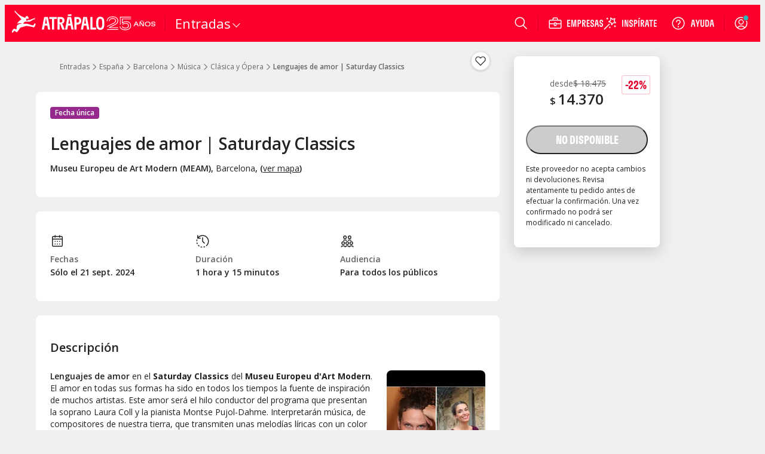

--- FILE ---
content_type: text/html; charset=utf-8
request_url: https://www.atrapalo.cl/entradas/lenguajes-de-amor-saturday-classics_e4910678/
body_size: 26751
content:
<!DOCTYPE html><html lang="es" class="__variable_b40c28 __variable_757af7"><head><meta charSet="utf-8"/><meta name="viewport" content="width=device-width"/><title>Lenguajes de amor | Saturday Classics (Barcelona) - Atrapalo.cl</title><meta name="description" content="Entradas Lenguajes de amor | Saturday Classics en Museu Europeu de Art Modern (MEAM) Barcelona. 22% dto. ¡Consigue tu entrada ya!"/><meta name="robots" content="NOINDEX,FOLLOW"/><link rel="canonical" href=""/><link rel="alternate" href="https://www.atrapalo.com/entradas/lenguajes-de-amor-saturday-classics_e4910678/" hrefLang="es-ES"/><link rel="alternate" href="https://www.atrapalo.com.ar/entradas/lenguajes-de-amor-saturday-classics_e4910678/" hrefLang="es-AR"/><link rel="alternate" href="https://www.atrapalo.cl/entradas/lenguajes-de-amor-saturday-classics_e4910678/" hrefLang="es-CL"/><link rel="alternate" href="https://www.atrapalo.com.co/entradas/lenguajes-de-amor-saturday-classics_e4910678/" hrefLang="es-CO"/><link rel="alternate" href="https://www.atrapalo.pe/entradas/lenguajes-de-amor-saturday-classics_e4910678/" hrefLang="es-PE"/><link rel="alternate" href="https://www.atrapalo.com/entradas/lenguajes-de-amor-saturday-classics_e4910678/" hrefLang="x-default"/><script type="application/ld+json" data-qa-ta="seoSchemaProduct">{"@context":"https://schema.org","@type":"Product","name":"Lenguajes de amor | Saturday Classics","url":"https://www.atrapalo.com/entradas/lenguajes-de-amor-saturday-classics_e4910678/","description":"Lenguajes de amor en el Saturday Classics del Museu Europeu d'Art Modern","image":["https://cdn.atrapalo.com/o/event/4910678/1578887.jpg?auto=avif&width=372&quality=75","https://cdn.atrapalo.com/o/event/4910678/1578888.jpg?auto=avif&width=372&quality=75","https://cdn.atrapalo.com/o/event/4910678/1579131.jpg?auto=avif&width=372&quality=75"],"offers":[{"@type":"Offer","@id":"https://www.atrapalo.com/entradas/lenguajes-de-amor-saturday-classics_e4910678/#offer","name":"Lenguajes de amor | Saturday Classics - Entradas","category":"Música","price":"14.00","url":"https://www.atrapalo.com/entradas/lenguajes-de-amor-saturday-classics_e4910678/","priceCurrency":"EUR","validFrom":"2024-05-30T15:01:18+02:00","availability":"https://schema.org/SoldOut","seller":{"@type":"Organization","name":"Atrápalo"},"availabilityStarts":"2024-09-21T18:00:00+02:00","priceValidUntil":"2024-09-21T18:00:00+02:00","priceSpecification":[{"@type":"UnitPriceSpecification","price":"18.00","priceCurrency":"EUR","priceType":"https://schema.org/ListPrice"},{"@type":"UnitPriceSpecification","price":"14.00","priceCurrency":"EUR","priceType":"https://schema.org/SalePrice"}],"discount":"22%"}]}</script><script type="application/ld+json" data-qa-ta="seoSchemaBreadcrumbs">{"@context":"https://schema.org","@type":"BreadcrumbList","itemListElement":[{"@type":"ListItem","position":1,"name":"Atrapalo.cl","item":"https://www.atrapalo.cl/"},{"@type":"ListItem","position":2,"name":"Entradas","item":"https://www.atrapalo.cl/entradas/"},{"@type":"ListItem","position":3,"name":"España","item":"https://www.atrapalo.cl/entradas/espana/d5/"},{"@type":"ListItem","position":4,"name":"Barcelona","item":"https://www.atrapalo.cl/entradas/espana/barcelona/d6/"},{"@type":"ListItem","position":5,"name":"Música","item":"https://www.atrapalo.cl/entradas/espana/barcelona/musica/d6/"},{"@type":"ListItem","position":6,"name":"Clásica y Ópera","item":"https://www.atrapalo.cl/entradas/espana/barcelona/musica/clasica-y-opera/d6/"},{"@type":"ListItem","position":7,"name":"Lenguajes de amor | Saturday Classics"}]}</script><script id="Cookiebot" src="https://consent.cookiebot.com/uc.js" data-cbid="a3912ed5-7d75-4b48-a113-6fb37dbd062c" data-blockingmode="auto" type="text/javascript" defer=""></script><link rel="preload" as="image" imageSrcSet="https://cdn.atrapalo.com/o/event/4910678/1578887.jpg?auto=avif&amp;width=414&amp;quality=75 414w, https://cdn.atrapalo.com/o/event/4910678/1578887.jpg?auto=avif&amp;width=574&amp;quality=75 574w, https://cdn.atrapalo.com/o/event/4910678/1578887.jpg?auto=avif&amp;width=723&amp;quality=75 723w, https://cdn.atrapalo.com/o/event/4910678/1578887.jpg?auto=avif&amp;width=768&amp;quality=75 768w, https://cdn.atrapalo.com/o/event/4910678/1578887.jpg?auto=avif&amp;width=1024&amp;quality=75 1024w, https://cdn.atrapalo.com/o/event/4910678/1578887.jpg?auto=avif&amp;width=1280&amp;quality=75 1280w" imageSizes="(min-width: 320px) 33vw, (min-width: 768px) 50vw, (min-width: 1024px) 50vw, (min-width: 1280px) 50vw, 100vw" fetchpriority="high"/><meta name="next-head-count" content="20"/><link rel="preload" href="/assets/ou/_next/static/media/e807dee2426166ad-s.p.woff2" as="font" type="font/woff2" crossorigin="anonymous" data-next-font="size-adjust"/><link rel="preload" href="/assets/ou/_next/static/media/43400f00d6afdb19-s.p.woff2" as="font" type="font/woff2" crossorigin="anonymous" data-next-font="size-adjust"/><link rel="preload" href="/assets/ou/_next/static/css/524c8d6b31f6b6ab.css" as="style"/><link rel="stylesheet" href="/assets/ou/_next/static/css/524c8d6b31f6b6ab.css" data-n-g=""/><link rel="preload" href="/assets/ou/_next/static/css/f3344ad5cbb33081.css" as="style"/><link rel="stylesheet" href="/assets/ou/_next/static/css/f3344ad5cbb33081.css" data-n-p=""/><link rel="preload" href="/assets/ou/_next/static/css/a35c97d286f46376.css" as="style"/><link rel="stylesheet" href="/assets/ou/_next/static/css/a35c97d286f46376.css" data-n-p=""/><link rel="preload" href="/assets/ou/_next/static/css/11662e2f23aff684.css" as="style"/><link rel="stylesheet" href="/assets/ou/_next/static/css/11662e2f23aff684.css"/><link rel="preload" href="/assets/ou/_next/static/css/26869672375bce20.css" as="style"/><link rel="stylesheet" href="/assets/ou/_next/static/css/26869672375bce20.css"/><link rel="preload" href="/assets/ou/_next/static/css/dc8d6b72d05d73bf.css" as="style"/><link rel="stylesheet" href="/assets/ou/_next/static/css/dc8d6b72d05d73bf.css"/><link rel="preload" href="/assets/ou/_next/static/css/f14ca64eca6ee4ba.css" as="style"/><link rel="stylesheet" href="/assets/ou/_next/static/css/f14ca64eca6ee4ba.css"/><link rel="preload" href="/assets/ou/_next/static/css/92d89be6315617dc.css" as="style"/><link rel="stylesheet" href="/assets/ou/_next/static/css/92d89be6315617dc.css"/><link rel="preload" href="/assets/ou/_next/static/css/ebd65a364ba4b7d5.css" as="style"/><link rel="stylesheet" href="/assets/ou/_next/static/css/ebd65a364ba4b7d5.css"/><link rel="preload" href="/assets/ou/_next/static/css/920d013c726d951b.css" as="style"/><link rel="stylesheet" href="/assets/ou/_next/static/css/920d013c726d951b.css"/><link rel="preload" href="/assets/ou/_next/static/css/6cd1f745040b6b27.css" as="style"/><link rel="stylesheet" href="/assets/ou/_next/static/css/6cd1f745040b6b27.css"/><noscript data-n-css=""></noscript><script defer="" nomodule="" src="/assets/ou/_next/static/chunks/polyfills-42372ed130431b0a.js"></script><script defer="" src="/assets/ou/_next/static/chunks/9f174e3d-b87718215f8551e2.js"></script><script defer="" src="/assets/ou/_next/static/chunks/2985-0d99bbca3160f717.js"></script><script defer="" src="/assets/ou/_next/static/chunks/493.b7906fb9823f7eb8.js"></script><script defer="" src="/assets/ou/_next/static/chunks/1196.040794cbd26b85e6.js"></script><script defer="" src="/assets/ou/_next/static/chunks/1348.9f66a6ab84956cb2.js"></script><script defer="" src="/assets/ou/_next/static/chunks/8057.9c16f0b819ea14dc.js"></script><script defer="" src="/assets/ou/_next/static/chunks/7050.a8dba53d4e61a934.js"></script><script defer="" src="/assets/ou/_next/static/chunks/9570.ecfc8958e372ed11.js"></script><script defer="" src="/assets/ou/_next/static/chunks/8197.d439b1ec863ffedd.js"></script><script defer="" src="/assets/ou/_next/static/chunks/4934.a01040a8f52d5047.js"></script><script defer="" src="/assets/ou/_next/static/chunks/2076.ee50b6d83a8dd986.js"></script><script defer="" src="/assets/ou/_next/static/chunks/9130.dcb22c6f98827ad8.js"></script><script defer="" src="/assets/ou/_next/static/chunks/1642.e88c31aef07ef4fc.js"></script><script defer="" src="/assets/ou/_next/static/chunks/2444.3d1ac603fb027445.js"></script><script defer="" src="/assets/ou/_next/static/chunks/2678.32560d5142211183.js"></script><script defer="" src="/assets/ou/_next/static/chunks/7884.dd8102296ffd28ad.js"></script><script defer="" src="/assets/ou/_next/static/chunks/5677.61aa4481b6ee7eac.js"></script><script defer="" src="/assets/ou/_next/static/chunks/9449.065addb002e70319.js"></script><script defer="" src="/assets/ou/_next/static/chunks/8867.c3f00e0fc055d251.js"></script><script defer="" src="/assets/ou/_next/static/chunks/5139.2a05118e5750462d.js"></script><script defer="" src="/assets/ou/_next/static/chunks/9636.af33f15a1ba735da.js"></script><script defer="" src="/assets/ou/_next/static/chunks/8579.680138c0e28cc0c3.js"></script><script defer="" src="/assets/ou/_next/static/chunks/6196.a987ca4f0edb5d62.js"></script><script defer="" src="/assets/ou/_next/static/chunks/3282-06b879d6d42fc93a.js"></script><script src="/assets/ou/_next/static/chunks/webpack-4942e2cb5dcc6cf4.js" defer=""></script><script src="/assets/ou/_next/static/chunks/framework-b0ec748c7a4c483a.js" defer=""></script><script src="/assets/ou/_next/static/chunks/main-43321924c797aa4c.js" defer=""></script><script src="/assets/ou/_next/static/chunks/pages/_app-85959eccc1d9fe75.js" defer=""></script><script src="/assets/ou/_next/static/chunks/2256-eee2610fc36918dc.js" defer=""></script><script src="/assets/ou/_next/static/chunks/pages/%5B...query%5D-4a8cd49a8885707c.js" defer=""></script><script src="/assets/ou/_next/static/_DRue7vuLPj25Fb8CU5kk/_buildManifest.js" defer=""></script><script src="/assets/ou/_next/static/_DRue7vuLPj25Fb8CU5kk/_ssgManifest.js" defer=""></script></head><body class="atrap-pdp"><div id="__next"><!--$--><header class="aui-header-section false"><a class="logo-atrapalo aui-header__logo-section aui-header__search-is-not-open" href="https://www.atrapalo.cl/" title="Atrápalo, reserva de hoteles, vuelos y espectáculos"><img width="156" height="44" class="atrapalo-text aui-header__full-logo" src="https://cdn.atrapalo.com/assets/common/brand-logo-negative.svg" alt="Atrápalo, reserva de hoteles, vuelos y espectáculos"/><img width="44" height="42" class="atrapalo-text aui-header__atrapador" src="https://cdn.atrapalo.com/assets/common/brand-atrapador-negative.svg" alt="Atrápalo, reserva de hoteles, vuelos y espectáculos"/><img width="82" height="44" class="atrapalo-text aui-header__complementary-logo " src="https://cdn.atrapalo.com/assets/common/brand-25-anniversary.svg" alt="Atrápalo, reserva de hoteles, vuelos y espectáculos"/></a><div class="aui-header-section__separator"></div><nav class="aui-header__column-search-is-not-open aui-header__menu-wrapper"><div class="aui-header__expandable aui-header__on-medium-up-flex"> <section class="aui-header__product-section"><div class="aui-header__more-section"><span class="aui-header__product-text">Entradas</span><div class="aui-header__product-icon"><i class="aui-header__arrow-down aui-header__arrow-close"></i></div></div></section><div class="aui-header__backdrop aui-header__display-none" style="top:62px"><div class="aui-header__menu-container aui-header__display-none aui-header__with-column-container" style="left:0px"><ul class="aui-header__menu-links aui-header__with-column"><li class="product aui-header-menu__product aui-header-menu__product-column aui-header-menu__product-column-no-active "><a href="https://www.atrapalo.cl/vuelos/" target="" title="Buscar vuelos con Atrápalo" class="aui-header-menu__product-link"><svg xmlns="http://www.w3.org/2000/svg" width="32" height="32" viewBox="0 0 32 32" role="img" class="aui-icon aui-icon--large icon"><path fill="#222" fill-rule="evenodd" d="M20.133 9.275a5.2 5.2 0 0 1 4.037-.465l-2.996 1.73a1.077 1.077 0 0 0-.394 1.471l1.077 1.865 5.08-2.933c.166-.017 2.72-.25 3.763 1.558L10.984 23.884a4.964 4.964 0 0 1-6.78-1.817l-1.557-2.696-1.346-2.33 2.516-1.454c1.187-.685 2.526.068 3.21 1.255l3.73-2.154L8.23 12.73l6.07-3.505 3.018 1.204c.306.122.652.097.937-.068ZM9.517 17.27l-2.332 1.346a1.077 1.077 0 0 0-.394 1.471l1.077 1.866 3.264-1.885zm4.663-2.692-2.332 1.346a1.077 1.077 0 0 0-.394 1.471l1.077 1.865 3.264-1.884zm4.663-2.692-2.332 1.346a1.076 1.076 0 0 0-.394 1.471l1.077 1.865 3.264-1.884zM8.182 7.783a2.48 2.48 0 0 1 2.421-.034l1.787.713-5.542 3.2-2.3-1.781Z"></path></svg><div class="aui-header-menu__product-text aui-header-menu__product-text-font-size-column">Vuelos</div></a></li><li class="product aui-header-menu__product aui-header-menu__product-column aui-header-menu__product-column-no-active "><a href="https://www.atrapalo.cl/hoteles/" target="" title="Buscar hoteles con Atrápalo" class="aui-header-menu__product-link"><svg xmlns="http://www.w3.org/2000/svg" width="32" height="32" viewBox="0 0 32 32" role="img" class="aui-icon aui-icon--large icon"><path fill="#222" fill-rule="evenodd" d="M18.288 8.193c0-.595.482-1.077 1.077-1.077h3.691A2.194 2.194 0 0 0 20.94 5.5h-9.88a2.193 2.193 0 0 0-2.194 2.194v18.804h5.538v-3.5c0-.72.584-1.303 1.304-1.303h4.62v4.803h2.806v-6.461h-4.846v-2.153c0-.595.482-1.077 1.077-1.077h3.77v-1.616h-4.847v-2.153c0-.595.482-1.077 1.077-1.077h3.77v-1.615h-4.847zm-1.615 11.845h-4.846v-2.153c0-.595.482-1.077 1.076-1.077h3.77zm0-4.846h-4.846v-2.153c0-.595.482-1.077 1.076-1.077h3.77zm0-4.845h-4.846V8.193c0-.595.482-1.077 1.076-1.077h3.77z"></path></svg><div class="aui-header-menu__product-text aui-header-menu__product-text-font-size-column">Hoteles</div></a></li><li class="product aui-header-menu__product aui-header-menu__product-column aui-header-menu__product-column-no-active "><a href="https://www.atrapalo.cl/viajes/" target="" title="Buscar Vuelo+Hotel con Atrápalo" class="aui-header-menu__product-link"><svg xmlns="http://www.w3.org/2000/svg" width="32" height="32" viewBox="0 0 32 32" role="img" class="aui-icon aui-icon--large icon"><path fill="#222" fill-rule="evenodd" d="M17.885 7.116c1.039 0 1.884.845 1.884 1.884v2.961h1.885v12.923H10.077V11.961h2.154v-2.96c0-1.04.845-1.885 1.885-1.885Zm7.537 4.846c.595 0 1.078.482 1.078 1.077v10.768c0 .595-.483 1.078-1.078 1.078h-2.154V11.962Zm-16.96 0v12.922H6.578A1.077 1.077 0 0 1 5.5 23.808v-10.77c0-.594.482-1.076 1.077-1.076zm10.23 4.845h-4.307c-.595 0-1.077.482-1.077 1.077v2.154h5.384zm-.807-8.076h-3.769a.27.27 0 0 0-.27.27v2.96h4.308v-2.96a.27.27 0 0 0-.269-.27"></path></svg><div class="aui-header-menu__product-text aui-header-menu__product-text-font-size-column">Vuelo+Hotel</div></a></li><li class="product aui-header-menu__product aui-header-menu__product-column aui-header-menu__product-column-no-active "><a href="https://www.atrapalo.cl/viajes/paquetes-turisticos_c744.html" target="" title="Paquetes" class="aui-header-menu__product-link"><svg xmlns="http://www.w3.org/2000/svg" width="32" height="32" fill="none" viewBox="0 0 32 32" role="img" class="aui-icon aui-icon--large icon"><path fill="#222" fill-rule="evenodd" d="m7.51 2.97-.237-.096c-.73-.295-1.297-.525-1.333-.534-.45-.15-.94-.1-1.35.14L2.53 3.6l1.71 1.3L7.5 2.97zm8.9.6c-.57-.33-.7-.38-1.31-.55-.89-.24-1.68-.03-2.51.45l-1.26.73c-.19.11-.42.13-.63.05 0 0-.79-.33-1.64-.68L5.35 5.76l1.47 1.15-1.24.75c-.3-.52-1.32-.73-1.86-.35l-1.09.63 1.18 1.79s.34.45.43.52c1.34 1.1 2.3.9 3.79.04l10.11-5.86c-.3-.56-.97-.86-1.73-.86m-3.42 11.67h4.85v-3.23h-3.77c-.6 0-1.08.49-1.08 1.08zm0 4.85h4.85v-3.23h-3.77c-.6 0-1.08.49-1.08 1.08zm11.31 1.6v4.8h-2.81v-4.55h-4.62c-.72 0-1.3.58-1.3 1.3v3.24h-5.54V12.57c0-1.21.98-2.19 2.19-2.19h9.88c1.02 0 1.87.69 2.12 1.62h-3.69c-.6 0-1.08.49-1.08 1.08v2.15h4.85v1.62h-3.77c-.6 0-1.08.49-1.08 1.08v2.15h4.85v1.61" clip-rule="evenodd"></path></svg><div class="aui-header-menu__product-text aui-header-menu__product-text-font-size-column">Paquetes</div></a></li><li class="product aui-header-menu__product aui-header-menu__product-column aui-header-menu__product-column-no-active "><a href="https://www.atrapalo.cl/cruceros/" target="" title="Buscar cruceros con Atrápalo" class="aui-header-menu__product-link"><svg xmlns="http://www.w3.org/2000/svg" width="32" height="32" viewBox="0 0 32 32" role="img" class="aui-icon aui-icon--large icon"><path fill="#222" fill-rule="evenodd" d="M26.499 17.346c-1.615 4.846-4.307 6.999-8.614 8.615H5.5v-8.615Zm-5.653 1.615a1.616 1.616 0 1 0 .001 3.232 1.616 1.616 0 0 0-.001-3.232m-3.5-9.692 1.615 1.616h-1.076c-.595 0-1.077.482-1.077 1.076v2.154h5.385l1.614 1.615H5.5V9.27zm-7 1.616H8.194c-.595 0-1.077.482-1.077 1.076v2.154h3.23zm4.847 0h-2.154c-.595 0-1.077.482-1.077 1.076v2.154h3.23zM8.732 6.04l1.615 1.615H5.5V6.04z"></path></svg><div class="aui-header-menu__product-text aui-header-menu__product-text-font-size-column">Cruceros</div></a></li><li class="product aui-header-menu__product aui-header-menu__product-column aui-header-menu__product-column-no-active "><a href="https://www.atrapalo.cl/rentacar/" target="" title="Buscar rent a car con Atrápalo" class="aui-header-menu__product-link"><svg xmlns="http://www.w3.org/2000/svg" width="32" height="32" viewBox="0 0 32 32" role="img" class="aui-icon aui-icon--large icon"><path fill="#222" fill-rule="evenodd" d="M29.595 19.219c0-2.379-.992-3.5-4.223-4.577h-9.776v-2.153c0-.595.482-1.077 1.077-1.077h5.47l-.986-.985a2.16 2.16 0 0 0-1.523-.63H8.235c-.286 0-.56.113-.76.315l-5.07 5.069v4.038c0 .595.482 1.077 1.076 1.077H6a3.506 3.506 0 0 0 3.405 2.692 3.506 3.506 0 0 0 3.405-2.692h6.382a3.506 3.506 0 0 0 3.405 2.692A3.505 3.505 0 0 0 26 20.296h3.595zm-20.19 2.154a1.88 1.88 0 0 1-1.702-1.077h.001a2 2 0 0 1-.074-.176l-.006-.017-.029-.092a1.4 1.4 0 0 1-.042-.175 2 2 0 0 1-.022-.144l-.003-.032a1.886 1.886 0 0 1 2.256-2.018 1.885 1.885 0 0 1 1.496 2.018q0 .017-.003.032a2 2 0 0 1-.035.206 2 2 0 0 1-.064.222 1.883 1.883 0 0 1-1.774 1.253m4.576-6.731h-6.46v-1.795c0-.792.641-1.435 1.434-1.435h5.026zm8.615 6.731a1.88 1.88 0 0 1-1.774-1.253l-.006-.017-.03-.092-.029-.113-.013-.062q-.012-.071-.022-.144 0-.015-.002-.032a1.886 1.886 0 1 1 3.76-.172q0 .087-.009.172 0 .017-.002.032a2 2 0 0 1-.064.319l-.029.092-.007.017a1.883 1.883 0 0 1-1.773 1.253"></path></svg><div class="aui-header-menu__product-text aui-header-menu__product-text-font-size-column">Rent a Car</div></a></li><li class="product aui-header-menu__product aui-header-menu__product-column active aui-header-menu__product-column-active "><a href="https://www.atrapalo.cl/entradas/" target="" title="Buscar entradas con Atrápalo" class="aui-header-menu__product-link"><svg xmlns="http://www.w3.org/2000/svg" width="32" height="32" viewBox="0 0 32 32" role="img" class="aui-icon aui-icon--large icon"><path fill="#222" fill-rule="evenodd" d="m13.819 9.799 6.46 11.19-9.558 5.52-1.615-2.798 1.865-1.077a3.232 3.232 0 0 0-3.231-5.595l-1.865 1.077-1.615-2.798zm7.46-4.307 1.616 2.798-1.866 1.076a3.232 3.232 0 0 0 3.23 5.595l1.866-1.077 1.615 2.799-6.061 3.5-6.462-11.191z"></path></svg><div class="aui-header-menu__product-text aui-header-menu__product-text-font-size-column">Entradas</div></a></li><li class="product aui-header-menu__product aui-header-menu__product-column aui-header-menu__product-column-no-active "><a href="https://www.atrapalo.cl/actividades/" target="" title="Buscar actividades con Atrápalo" class="aui-header-menu__product-link"><svg xmlns="http://www.w3.org/2000/svg" width="32" height="32" viewBox="0 0 32 32" role="img" class="aui-icon aui-icon--large icon"><path fill="#222" fill-rule="evenodd" d="M20.867 19.231a27 27 0 0 1-2.445 3.23H16.27c-.595 0-1.077.482-1.077 1.077v2.154h3.23v1.615h-4.845v-4.846s-1.205-1.315-2.445-3.23Zm4.286 4.576c.595 0 1.077.482 1.077 1.077.595 0 1.077.482 1.077 1.077v.538h-6.462v-.538c0-.595.483-1.077 1.078-1.077h1.346c0-.595.482-1.077 1.077-1.077ZM7.655 21.384c.594 0 1.077.482 1.077 1.077h1.346c.595 0 1.077.482 1.077 1.077v.538H4.693v-.538c0-.595.483-1.077 1.077-1.077 0-.595.483-1.077 1.078-1.077ZM22.606 16a19 19 0 0 1-.778 1.615H10.172c-.28-.518-.545-1.06-.778-1.615ZM16 4.693c4.145 0 7.538 3.124 7.538 7.269 0 .799-.136 1.616-.362 2.423H8.824c-.226-.807-.362-1.624-.362-2.423 0-4.145 3.393-7.27 7.538-7.27"></path></svg><div class="aui-header-menu__product-text aui-header-menu__product-text-font-size-column">Actividades</div></a></li><li class="product aui-header-menu__product aui-header-menu__product-column aui-header-menu__product-column-no-active "><a href="https://www.atrapalo.cl/giftcard/" target="" title="Giftcard" class="aui-header-menu__product-link"><svg xmlns="http://www.w3.org/2000/svg" width="32" height="32" viewBox="0 0 32 32" role="img" class="aui-icon aui-icon--large icon"><path fill="#222" fill-rule="evenodd" d="M23.538 16.538v8.615h-6.73v-8.615zm-8.346 0v8.615h-6.73v-8.615zm8.885-4.845c.595 0 1.076.482 1.076 1.077v2.154h-8.345v-3.231zm-8.885 0v3.23H6.847V12.77c0-.595.481-1.077 1.076-1.077zm5.055-4.846a1.67 1.67 0 0 1 1.497.93l.022.044.02.05c.08.19.123.39.13.59h-1.347c-.595 0-1.077.483-1.077 1.078v.642l-2.601-.022 1.96-2.568.066-.086a1.68 1.68 0 0 1 1.33-.658m-8.494 0c.518 0 1.015.246 1.33.657l.065.087 1.961 2.568-2.6.022V9.54c0-.595-.483-1.077-1.078-1.077h-1.347a1.7 1.7 0 0 1 .17-.68l.001-.003.001-.003.02-.039.023-.04a1.67 1.67 0 0 1 1.454-.85"></path></svg><div class="aui-header-menu__product-text aui-header-menu__product-text-font-size-column">Giftcard</div></a></li></ul></div></div></div><div class="aui-header__non-expandable aui-header__on-medium-up-hidden"><ul class="aui-header__menu-links" itemscope="" itemType="http://www.schema.org/SiteNavigationElement"><li class="product aui-header-menu__product noColumn aui-header-menu__product-no-column falsefalse"><a href="https://www.atrapalo.cl/vuelos/" target="" title="Buscar vuelos con Atrápalo" itemProp="url" class="aui-header-menu__product-link"><svg xmlns="http://www.w3.org/2000/svg" width="32" height="32" viewBox="0 0 32 32" role="img" class="aui-icon aui-icon--large icon"><path fill="#222" fill-rule="evenodd" d="M20.133 9.275a5.2 5.2 0 0 1 4.037-.465l-2.996 1.73a1.077 1.077 0 0 0-.394 1.471l1.077 1.865 5.08-2.933c.166-.017 2.72-.25 3.763 1.558L10.984 23.884a4.964 4.964 0 0 1-6.78-1.817l-1.557-2.696-1.346-2.33 2.516-1.454c1.187-.685 2.526.068 3.21 1.255l3.73-2.154L8.23 12.73l6.07-3.505 3.018 1.204c.306.122.652.097.937-.068ZM9.517 17.27l-2.332 1.346a1.077 1.077 0 0 0-.394 1.471l1.077 1.866 3.264-1.885zm4.663-2.692-2.332 1.346a1.077 1.077 0 0 0-.394 1.471l1.077 1.865 3.264-1.884zm4.663-2.692-2.332 1.346a1.076 1.076 0 0 0-.394 1.471l1.077 1.865 3.264-1.884zM8.182 7.783a2.48 2.48 0 0 1 2.421-.034l1.787.713-5.542 3.2-2.3-1.781Z"></path></svg><div class="aui-header-menu__product-text aui-header-menu__product-text-font-size-no-column">Vuelos</div></a><ul class="popover aui-header-menu__container-popover"><a class="popover__title aui-header-popover__popover-title" href="https://www.atrapalo.cl/vuelos/">Buscador de vuelos<svg xmlns="http://www.w3.org/2000/svg" width="32" height="32" viewBox="0 0 32 32" role="img" class="aui-icon aui-icon--medium aui-header-popover__arrow-right"><path fill="#222" d="M10.774 6.312a1 1 0 0 1 1.317-.119l.097.081 9.5 9a1 1 0 0 1 .088 1.356l-.088.096-9.5 9a1 1 0 0 1-1.461-1.36l.085-.092 8.734-8.275-8.734-8.273a1 1 0 0 1-.119-1.317z"></path></svg></a><div class="aui-header-popover__popover-items-container popover__container"><div class="aui-header-popover__children-items"><li class="aui-header-popover-item "><a class="aui-header-popover-item aui-header-popover-item__item-link" href="https://www.atrapalo.cl/vuelos/calendario/">Por calendario</a></li><li class="aui-header-popover-item "><a class="aui-header-popover-item aui-header-popover-item__item-link" href="https://www.atrapalo.cl/vuelos/lanzadera/">La Lanzadera</a></li></div></div></ul></li><li class="product aui-header-menu__product noColumn aui-header-menu__product-no-column falsefalse"><a href="https://www.atrapalo.cl/hoteles/" target="" title="Buscar hoteles con Atrápalo" itemProp="url" class="aui-header-menu__product-link"><svg xmlns="http://www.w3.org/2000/svg" width="32" height="32" viewBox="0 0 32 32" role="img" class="aui-icon aui-icon--large icon"><path fill="#222" fill-rule="evenodd" d="M18.288 8.193c0-.595.482-1.077 1.077-1.077h3.691A2.194 2.194 0 0 0 20.94 5.5h-9.88a2.193 2.193 0 0 0-2.194 2.194v18.804h5.538v-3.5c0-.72.584-1.303 1.304-1.303h4.62v4.803h2.806v-6.461h-4.846v-2.153c0-.595.482-1.077 1.077-1.077h3.77v-1.616h-4.847v-2.153c0-.595.482-1.077 1.077-1.077h3.77v-1.615h-4.847zm-1.615 11.845h-4.846v-2.153c0-.595.482-1.077 1.076-1.077h3.77zm0-4.846h-4.846v-2.153c0-.595.482-1.077 1.076-1.077h3.77zm0-4.845h-4.846V8.193c0-.595.482-1.077 1.076-1.077h3.77z"></path></svg><div class="aui-header-menu__product-text aui-header-menu__product-text-font-size-no-column">Hoteles</div></a><ul class="popover aui-header-menu__container-popover"><a class="popover__title aui-header-popover__popover-title" href="https://www.atrapalo.cl/hoteles/">Buscador de hoteles<svg xmlns="http://www.w3.org/2000/svg" width="32" height="32" viewBox="0 0 32 32" role="img" class="aui-icon aui-icon--medium aui-header-popover__arrow-right"><path fill="#222" d="M10.774 6.312a1 1 0 0 1 1.317-.119l.097.081 9.5 9a1 1 0 0 1 .088 1.356l-.088.096-9.5 9a1 1 0 0 1-1.461-1.36l.085-.092 8.734-8.275-8.734-8.273a1 1 0 0 1-.119-1.317z"></path></svg></a><div class="aui-header-popover__popover-items-container popover__container"><div class="aui-header-popover__children-items"><li class="aui-header-popover-item "><a class="aui-header-popover-item aui-header-popover-item__item-link" href="https://www.atrapalo.cl/viajes/escapadas_c1511.html">Escapadas</a></li></div></div></ul></li><li class="product aui-header-menu__product noColumn aui-header-menu__product-no-column falsefalse"><a href="https://www.atrapalo.cl/viajes/" target="" title="Buscar Vuelo+Hotel con Atrápalo" itemProp="url" class="aui-header-menu__product-link"><svg xmlns="http://www.w3.org/2000/svg" width="32" height="32" viewBox="0 0 32 32" role="img" class="aui-icon aui-icon--large icon"><path fill="#222" fill-rule="evenodd" d="M17.885 7.116c1.039 0 1.884.845 1.884 1.884v2.961h1.885v12.923H10.077V11.961h2.154v-2.96c0-1.04.845-1.885 1.885-1.885Zm7.537 4.846c.595 0 1.078.482 1.078 1.077v10.768c0 .595-.483 1.078-1.078 1.078h-2.154V11.962Zm-16.96 0v12.922H6.578A1.077 1.077 0 0 1 5.5 23.808v-10.77c0-.594.482-1.076 1.077-1.076zm10.23 4.845h-4.307c-.595 0-1.077.482-1.077 1.077v2.154h5.384zm-.807-8.076h-3.769a.27.27 0 0 0-.27.27v2.96h4.308v-2.96a.27.27 0 0 0-.269-.27"></path></svg><div class="aui-header-menu__product-text aui-header-menu__product-text-font-size-no-column">Vuelo+Hotel</div></a><ul class="popover aui-header-menu__container-popover"><a class="popover__title aui-header-popover__popover-title" href="https://www.atrapalo.cl/viajes/">Buscador de viajes<svg xmlns="http://www.w3.org/2000/svg" width="32" height="32" viewBox="0 0 32 32" role="img" class="aui-icon aui-icon--medium aui-header-popover__arrow-right"><path fill="#222" d="M10.774 6.312a1 1 0 0 1 1.317-.119l.097.081 9.5 9a1 1 0 0 1 .088 1.356l-.088.096-9.5 9a1 1 0 0 1-1.461-1.36l.085-.092 8.734-8.275-8.734-8.273a1 1 0 0 1-.119-1.317z"></path></svg></a><div class="aui-header-popover__popover-items-container popover__container"><div class="aui-header-popover__children-items"><li class="aui-header-popover-item "><a class="aui-header-popover-item aui-header-popover-item__item-link" href="https://www.atrapalo.cl/vuelo+hotel/">Paquetes Vuelo+Hotel</a></li><li class="aui-header-popover-item "><a class="aui-header-popover-item aui-header-popover-item__item-link" href="https://www.atrapalo.cl/viajes/fin-de-semana_c1511.html">Escapadas fin de semana</a></li><li class="aui-header-popover-item "><a class="aui-header-popover-item aui-header-popover-item__item-link aui-header-popover-item__subtitle">Promociones</a></li><li class="aui-header-popover-item "><a class="aui-header-popover-item aui-header-popover-item__item-link" href="https://www.atrapalo.cl/viajes/vacaciones-de-verano_c1575.html">Vacaciones de Verano</a></li><li class="aui-header-popover-item "><a class="aui-header-popover-item aui-header-popover-item__item-link" href="https://www.atrapalo.cl/viajes/temporada-baja_c1822.html">Temporada Baja</a></li></div><div class="aui-header-popover__children-items"><li class="aui-header-popover-item "><a class="aui-header-popover-item aui-header-popover-item__item-link" href="https://www.atrapalo.cl/viajes/brasil_d1651.html">Brasil</a></li><li class="aui-header-popover-item "><a class="aui-header-popover-item aui-header-popover-item__item-link" href="https://www.atrapalo.cl/viajes/caribe_c1030.html">Caribe</a></li><li class="aui-header-popover-item "><a class="aui-header-popover-item aui-header-popover-item__item-link" href="https://www.atrapalo.cl/viajes/chile_c1028.html">Chile</a></li><li class="aui-header-popover-item "><a class="aui-header-popover-item aui-header-popover-item__item-link" href="https://www.atrapalo.cl/viajes/centro-y-norte-america_c1031.html">Centro y Norte América</a></li><li class="aui-header-popover-item "><a class="aui-header-popover-item aui-header-popover-item__item-link" href="https://www.atrapalo.cl/viajes/destinos-lejanos_c1348.html">Destinos Lejanos</a></li><li class="aui-header-popover-item "><a class="aui-header-popover-item aui-header-popover-item__item-link" href="https://www.atrapalo.cl/viajes/europa_c1032.html">Europa</a></li><li class="aui-header-popover-item "><a class="aui-header-popover-item aui-header-popover-item__item-link" href="https://www.atrapalo.cl/viajes/sudamerica_c1029.html">Sudamérica</a></li></div></div></ul></li><li class="product aui-header-menu__product noColumn aui-header-menu__product-no-column falsefalse"><a href="https://www.atrapalo.cl/viajes/paquetes-turisticos_c744.html" target="" title="Paquetes" itemProp="url" class="aui-header-menu__product-link"><svg xmlns="http://www.w3.org/2000/svg" width="32" height="32" fill="none" viewBox="0 0 32 32" role="img" class="aui-icon aui-icon--large icon"><path fill="#222" fill-rule="evenodd" d="m7.51 2.97-.237-.096c-.73-.295-1.297-.525-1.333-.534-.45-.15-.94-.1-1.35.14L2.53 3.6l1.71 1.3L7.5 2.97zm8.9.6c-.57-.33-.7-.38-1.31-.55-.89-.24-1.68-.03-2.51.45l-1.26.73c-.19.11-.42.13-.63.05 0 0-.79-.33-1.64-.68L5.35 5.76l1.47 1.15-1.24.75c-.3-.52-1.32-.73-1.86-.35l-1.09.63 1.18 1.79s.34.45.43.52c1.34 1.1 2.3.9 3.79.04l10.11-5.86c-.3-.56-.97-.86-1.73-.86m-3.42 11.67h4.85v-3.23h-3.77c-.6 0-1.08.49-1.08 1.08zm0 4.85h4.85v-3.23h-3.77c-.6 0-1.08.49-1.08 1.08zm11.31 1.6v4.8h-2.81v-4.55h-4.62c-.72 0-1.3.58-1.3 1.3v3.24h-5.54V12.57c0-1.21.98-2.19 2.19-2.19h9.88c1.02 0 1.87.69 2.12 1.62h-3.69c-.6 0-1.08.49-1.08 1.08v2.15h4.85v1.62h-3.77c-.6 0-1.08.49-1.08 1.08v2.15h4.85v1.61" clip-rule="evenodd"></path></svg><div class="aui-header-menu__product-text aui-header-menu__product-text-font-size-no-column">Paquetes</div></a><ul class="popover aui-header-menu__container-popover"><a class="popover__title aui-header-popover__popover-title" href="https://www.atrapalo.cl/viajes/paquetes/">Buscador de paquetes<svg xmlns="http://www.w3.org/2000/svg" width="32" height="32" viewBox="0 0 32 32" role="img" class="aui-icon aui-icon--medium aui-header-popover__arrow-right"><path fill="#222" d="M10.774 6.312a1 1 0 0 1 1.317-.119l.097.081 9.5 9a1 1 0 0 1 .088 1.356l-.088.096-9.5 9a1 1 0 0 1-1.461-1.36l.085-.092 8.734-8.275-8.734-8.273a1 1 0 0 1-.119-1.317z"></path></svg></a><div class="aui-header-popover__popover-items-container popover__container"><div class="aui-header-popover__children-items"><li class="aui-header-popover-item "><a class="aui-header-popover-item aui-header-popover-item__item-link" href="https://www.atrapalo.cl/viajes/paquetes/chile_d1669.html">Chile</a></li><li class="aui-header-popover-item "><a class="aui-header-popover-item aui-header-popover-item__item-link" href="https://www.atrapalo.cl/viajes/paquetes/sudamerica_z4.html">Sudamérica</a></li><li class="aui-header-popover-item "><a class="aui-header-popover-item aui-header-popover-item__item-link" href="https://www.atrapalo.cl/viajes/paquetes/centroamerica-y-caribe_z3.html">Caribe y Centroamérica</a></li><li class="aui-header-popover-item "><a class="aui-header-popover-item aui-header-popover-item__item-link" href="https://www.atrapalo.cl/viajes/paquetes/america-del-norte_z2.html">Norteamérica</a></li><li class="aui-header-popover-item "><a class="aui-header-popover-item aui-header-popover-item__item-link" href="https://www.atrapalo.cl/viajes/paquetes/europa_z1.html">Europa</a></li><li class="aui-header-popover-item "><a class="aui-header-popover-item aui-header-popover-item__item-link" href="https://www.atrapalo.cl/viajes/paquetes/africa_z5.html">África</a></li><li class="aui-header-popover-item "><a class="aui-header-popover-item aui-header-popover-item__item-link" href="https://www.atrapalo.cl/viajes/paquetes/oriente-medio_z6.html">Oriente Medio</a></li><li class="aui-header-popover-item "><a class="aui-header-popover-item aui-header-popover-item__item-link" href="https://www.atrapalo.cl/viajes/paquetes/asia-y-oceania_z7.html">Asia y Pacífico </a></li></div><div class="aui-header-popover__children-items"><li class="aui-header-popover-item "><a class="aui-header-popover-item aui-header-popover-item__item-link" href="https://www.atrapalo.cl/viajes/paquetes/francia_d1134.html">Francia</a></li><li class="aui-header-popover-item "><a class="aui-header-popover-item aui-header-popover-item__item-link" href="https://www.atrapalo.cl/viajes/paquetes/italia_d1236.html">Italia</a></li><li class="aui-header-popover-item "><a class="aui-header-popover-item aui-header-popover-item__item-link" href="https://www.atrapalo.cl/viajes/paquetes/turquia_d506.html">Turquía</a></li><li class="aui-header-popover-item "><a class="aui-header-popover-item aui-header-popover-item__item-link" href="https://www.atrapalo.cl/viajes/paquetes/cuba_d1729.html">Cuba</a></li><li class="aui-header-popover-item "><a class="aui-header-popover-item aui-header-popover-item__item-link" href="https://www.atrapalo.cl/viajes/paquetes/gran-bretana_d1369.html">Gran Bretaña</a></li><li class="aui-header-popover-item "><a class="aui-header-popover-item aui-header-popover-item__item-link" href="https://www.atrapalo.cl/viajes/paquetes/egipto_d1093.html">Egipto</a></li></div></div></ul></li><li class="product aui-header-menu__product noColumn aui-header-menu__product-no-column falsefalse"><a href="https://www.atrapalo.cl/cruceros/" target="" title="Buscar cruceros con Atrápalo" itemProp="url" class="aui-header-menu__product-link"><svg xmlns="http://www.w3.org/2000/svg" width="32" height="32" viewBox="0 0 32 32" role="img" class="aui-icon aui-icon--large icon"><path fill="#222" fill-rule="evenodd" d="M26.499 17.346c-1.615 4.846-4.307 6.999-8.614 8.615H5.5v-8.615Zm-5.653 1.615a1.616 1.616 0 1 0 .001 3.232 1.616 1.616 0 0 0-.001-3.232m-3.5-9.692 1.615 1.616h-1.076c-.595 0-1.077.482-1.077 1.076v2.154h5.385l1.614 1.615H5.5V9.27zm-7 1.616H8.194c-.595 0-1.077.482-1.077 1.076v2.154h3.23zm4.847 0h-2.154c-.595 0-1.077.482-1.077 1.076v2.154h3.23zM8.732 6.04l1.615 1.615H5.5V6.04z"></path></svg><div class="aui-header-menu__product-text aui-header-menu__product-text-font-size-no-column">Cruceros</div></a></li><li class="product aui-header-menu__product noColumn aui-header-menu__product-no-column falsefalse"><a href="https://www.atrapalo.cl/rentacar/" target="" title="Buscar rent a car con Atrápalo" itemProp="url" class="aui-header-menu__product-link"><svg xmlns="http://www.w3.org/2000/svg" width="32" height="32" viewBox="0 0 32 32" role="img" class="aui-icon aui-icon--large icon"><path fill="#222" fill-rule="evenodd" d="M29.595 19.219c0-2.379-.992-3.5-4.223-4.577h-9.776v-2.153c0-.595.482-1.077 1.077-1.077h5.47l-.986-.985a2.16 2.16 0 0 0-1.523-.63H8.235c-.286 0-.56.113-.76.315l-5.07 5.069v4.038c0 .595.482 1.077 1.076 1.077H6a3.506 3.506 0 0 0 3.405 2.692 3.506 3.506 0 0 0 3.405-2.692h6.382a3.506 3.506 0 0 0 3.405 2.692A3.505 3.505 0 0 0 26 20.296h3.595zm-20.19 2.154a1.88 1.88 0 0 1-1.702-1.077h.001a2 2 0 0 1-.074-.176l-.006-.017-.029-.092a1.4 1.4 0 0 1-.042-.175 2 2 0 0 1-.022-.144l-.003-.032a1.886 1.886 0 0 1 2.256-2.018 1.885 1.885 0 0 1 1.496 2.018q0 .017-.003.032a2 2 0 0 1-.035.206 2 2 0 0 1-.064.222 1.883 1.883 0 0 1-1.774 1.253m4.576-6.731h-6.46v-1.795c0-.792.641-1.435 1.434-1.435h5.026zm8.615 6.731a1.88 1.88 0 0 1-1.774-1.253l-.006-.017-.03-.092-.029-.113-.013-.062q-.012-.071-.022-.144 0-.015-.002-.032a1.886 1.886 0 1 1 3.76-.172q0 .087-.009.172 0 .017-.002.032a2 2 0 0 1-.064.319l-.029.092-.007.017a1.883 1.883 0 0 1-1.773 1.253"></path></svg><div class="aui-header-menu__product-text aui-header-menu__product-text-font-size-no-column">Rent a Car</div></a></li><li class="product aui-header-menu__product noColumn aui-header-menu__product-no-column active aui-header-menu__product-no-column-active false"><a href="https://www.atrapalo.cl/entradas/" target="" title="Buscar entradas con Atrápalo" itemProp="url" class="aui-header-menu__product-link"><svg xmlns="http://www.w3.org/2000/svg" width="32" height="32" viewBox="0 0 32 32" role="img" class="aui-icon aui-icon--large icon"><path fill="#222" fill-rule="evenodd" d="m13.819 9.799 6.46 11.19-9.558 5.52-1.615-2.798 1.865-1.077a3.232 3.232 0 0 0-3.231-5.595l-1.865 1.077-1.615-2.798zm7.46-4.307 1.616 2.798-1.866 1.076a3.232 3.232 0 0 0 3.23 5.595l1.866-1.077 1.615 2.799-6.061 3.5-6.462-11.191z"></path></svg><div class="aui-header-menu__product-text aui-header-menu__product-text-font-size-no-column">Entradas</div></a><ul class="popover aui-header-menu__container-popover"><a class="popover__title aui-header-popover__popover-title" href="https://www.atrapalo.cl/entradas/">Buscador de entradas<svg xmlns="http://www.w3.org/2000/svg" width="32" height="32" viewBox="0 0 32 32" role="img" class="aui-icon aui-icon--medium aui-header-popover__arrow-right"><path fill="#222" d="M10.774 6.312a1 1 0 0 1 1.317-.119l.097.081 9.5 9a1 1 0 0 1 .088 1.356l-.088.096-9.5 9a1 1 0 0 1-1.461-1.36l.085-.092 8.734-8.275-8.734-8.273a1 1 0 0 1-.119-1.317z"></path></svg></a><div class="aui-header-popover__popover-items-container popover__container"><div class="aui-header-popover__children-items"><li class="aui-header-popover-item "><a class="aui-header-popover-item aui-header-popover-item__item-link" href="https://www.atrapalo.cl/entradas/teatro-y-danza/">Teatro y Danza</a></li><li class="aui-header-popover-item "><a class="aui-header-popover-item aui-header-popover-item__item-link" href="https://www.atrapalo.cl/entradas/teatro-y-danza/teatro-familiar-infantil/">Teatro Familiar/Infantil</a></li><li class="aui-header-popover-item "><a class="aui-header-popover-item aui-header-popover-item__item-link" href="https://www.atrapalo.cl/entradas/musica/">Música</a></li><li class="aui-header-popover-item "><a class="aui-header-popover-item aui-header-popover-item__item-link" href="https://www.atrapalo.cl/entradas/teatro-y-danza/stand-up-comedy/">Stand Up Comedy</a></li><li class="aui-header-popover-item "><a class="aui-header-popover-item aui-header-popover-item__item-link" href="https://www.atrapalo.cl/entradas/fiestas/">Fiestas</a></li><li class="aui-header-popover-item "><a class="aui-header-popover-item aui-header-popover-item__item-link" href="https://www.atrapalo.cl/entradas/parques-tematicos/internacional/nacional/">Parques temáticos</a></li><li class="aui-header-popover-item "><a class="aui-header-popover-item aui-header-popover-item__item-link" href="https://www.atrapalo.cl/entradas/home_internacional/">Espectaculos internacionales</a></li></div></div></ul></li><li class="product aui-header-menu__product noColumn aui-header-menu__product-no-column falsefalse"><a href="https://www.atrapalo.cl/actividades/" target="" title="Buscar actividades con Atrápalo" itemProp="url" class="aui-header-menu__product-link"><svg xmlns="http://www.w3.org/2000/svg" width="32" height="32" viewBox="0 0 32 32" role="img" class="aui-icon aui-icon--large icon"><path fill="#222" fill-rule="evenodd" d="M20.867 19.231a27 27 0 0 1-2.445 3.23H16.27c-.595 0-1.077.482-1.077 1.077v2.154h3.23v1.615h-4.845v-4.846s-1.205-1.315-2.445-3.23Zm4.286 4.576c.595 0 1.077.482 1.077 1.077.595 0 1.077.482 1.077 1.077v.538h-6.462v-.538c0-.595.483-1.077 1.078-1.077h1.346c0-.595.482-1.077 1.077-1.077ZM7.655 21.384c.594 0 1.077.482 1.077 1.077h1.346c.595 0 1.077.482 1.077 1.077v.538H4.693v-.538c0-.595.483-1.077 1.077-1.077 0-.595.483-1.077 1.078-1.077ZM22.606 16a19 19 0 0 1-.778 1.615H10.172c-.28-.518-.545-1.06-.778-1.615ZM16 4.693c4.145 0 7.538 3.124 7.538 7.269 0 .799-.136 1.616-.362 2.423H8.824c-.226-.807-.362-1.624-.362-2.423 0-4.145 3.393-7.27 7.538-7.27"></path></svg><div class="aui-header-menu__product-text aui-header-menu__product-text-font-size-no-column">Actividades</div></a><ul class="popover aui-header-menu__container-popover"><a class="popover__title aui-header-popover__popover-title" href="https://www.atrapalo.cl/actividades/">Buscador de actividades<svg xmlns="http://www.w3.org/2000/svg" width="32" height="32" viewBox="0 0 32 32" role="img" class="aui-icon aui-icon--medium aui-header-popover__arrow-right"><path fill="#222" d="M10.774 6.312a1 1 0 0 1 1.317-.119l.097.081 9.5 9a1 1 0 0 1 .088 1.356l-.088.096-9.5 9a1 1 0 0 1-1.461-1.36l.085-.092 8.734-8.275-8.734-8.273a1 1 0 0 1-.119-1.317z"></path></svg></a><div class="aui-header-popover__popover-items-container popover__container"><div class="aui-header-popover__children-items"><li class="aui-header-popover-item "><a class="aui-header-popover-item aui-header-popover-item__item-link" href="https://www.atrapalo.cl/actividades/belleza-y-bienestar/">Belleza</a></li><li class="aui-header-popover-item "><a class="aui-header-popover-item aui-header-popover-item__item-link" href="https://www.atrapalo.cl/actividades/relax/">Bienestar</a></li><li class="aui-header-popover-item "><a class="aui-header-popover-item aui-header-popover-item__item-link" href="https://www.atrapalo.cl/actividades/cultura/">Cultura y turismo</a></li><li class="aui-header-popover-item "><a class="aui-header-popover-item aui-header-popover-item__item-link" href="https://www.atrapalo.cl/actividades/deportes-y-aventuras/">Deportes y aventuras</a></li><li class="aui-header-popover-item "><a class="aui-header-popover-item aui-header-popover-item__item-link" href="https://www.atrapalo.cl/actividades/actividades-infantiles/">Actividades infantiles</a></li></div></div></ul></li><li class="product aui-header-menu__product noColumn aui-header-menu__product-no-column falsefalse"><a href="https://www.atrapalo.cl/giftcard/" target="" title="Giftcard" itemProp="url" class="aui-header-menu__product-link"><svg xmlns="http://www.w3.org/2000/svg" width="32" height="32" viewBox="0 0 32 32" role="img" class="aui-icon aui-icon--large icon"><path fill="#222" fill-rule="evenodd" d="M23.538 16.538v8.615h-6.73v-8.615zm-8.346 0v8.615h-6.73v-8.615zm8.885-4.845c.595 0 1.076.482 1.076 1.077v2.154h-8.345v-3.231zm-8.885 0v3.23H6.847V12.77c0-.595.481-1.077 1.076-1.077zm5.055-4.846a1.67 1.67 0 0 1 1.497.93l.022.044.02.05c.08.19.123.39.13.59h-1.347c-.595 0-1.077.483-1.077 1.078v.642l-2.601-.022 1.96-2.568.066-.086a1.68 1.68 0 0 1 1.33-.658m-8.494 0c.518 0 1.015.246 1.33.657l.065.087 1.961 2.568-2.6.022V9.54c0-.595-.483-1.077-1.078-1.077h-1.347a1.7 1.7 0 0 1 .17-.68l.001-.003.001-.003.02-.039.023-.04a1.67 1.67 0 0 1 1.454-.85"></path></svg><div class="aui-header-menu__product-text aui-header-menu__product-text-font-size-no-column">Giftcard</div></a></li></ul></div></nav><div class="aui-header-options__container-options"><div class="wrapper-with-ref"><div class="search-option aui-header-suggest__search-option aui-header-suggest__search-option-is-not-open"><div class="aui-header-suggest__loupe-container"><svg xmlns="http://www.w3.org/2000/svg" width="32" height="32" viewBox="0 0 32 32" role="img" class="aui-icon aui-icon--large"><path fill="#222" fill-rule="evenodd" d="M4.881 20.446a11.017 11.017 0 0 0 15.188 1.037l7.215 7.227a.999.999 0 1 0 1.414-1.414l-7.214-7.227c3.769-4.526 3.312-11.217-1.037-15.188a11 11 0 0 0-7.428-2.882 10.99 10.99 0 0 0-7.792 3.228 11.02 11.02 0 0 0-.346 15.219m8.154-16.411a9 9 0 0 1 0 18c-4.968-.005-8.994-4.032-9-9a9 9 0 0 1 9-9"></path></svg></div></div></div><div class="aui-header-options__separator"></div><ul class="aui-header-options__options-item aui-header-options__options-item-search-is-not-open"><li class="item__options__container aui-header__item-container"><a href="https://www.atrapaloempresas.cl" target="_blank" class="aui-header__item"><svg xmlns="http://www.w3.org/2000/svg" width="32" height="32" viewBox="0 0 32 32" role="img" class="aui-icon aui-icon--large"><path fill="#222" d="M19 3a3 3 0 0 1 3 3v2h5a3 3 0 0 1 2.995 2.824L30 11v14a3 3 0 0 1-3 3H5a3 3 0 0 1-3-3V11a3 3 0 0 1 3-3h5V6a3 3 0 0 1 2.824-2.995L13 3zm-6 14.999L4 18v7a1 1 0 0 0 1 1h22a1 1 0 0 0 1-1v-7.001L19 18v2.5a1.5 1.5 0 0 1-1.5 1.5h-3a1.5 1.5 0 0 1-1.5-1.5zM17 16h-2v4h2zM4 16h9v-.5a1.5 1.5 0 0 1 1.356-1.493L14.5 14h3a1.5 1.5 0 0 1 1.5 1.5v.5l9-.001V11a1 1 0 0 0-.883-.993L27 10h-5v.005H10V10H5a1 1 0 0 0-.993.883L4 11zM19 5h-6a1 1 0 0 0-1 1v2h8V6a1 1 0 0 0-.77-.974l-.113-.02z"></path></svg><img width="60" height="24" class="aui-header__item-icon-text" src="https://cdn.atrapalo.com/assets/images/header/empresas.svg" alt="Ir a viajes de empresa"/></a></li><li class="item__options__container aui-header__item-container"><a href="https://www.atrapalo.cl/entradas/explora" class="aui-header__item"><svg xmlns="http://www.w3.org/2000/svg" width="32" height="32" viewBox="0 0 32 32" role="img" class="aui-icon aui-icon--large"><path fill-rule="evenodd" d="M15.198 23.116c.52.928.758 1.166 1.687 1.686a.226.226 0 0 1 0 .394c-.93.52-1.167.759-1.687 1.688a.226.226 0 0 1-.394 0c-.52-.93-.758-1.167-1.687-1.687a.227.227 0 0 1 0-.395c.929-.52 1.167-.758 1.687-1.686a.225.225 0 0 1 .394 0m11.496-3.002c.684 1.233.958 1.508 2.192 2.192a.222.222 0 0 1 0 .388c-1.233.684-1.508.958-2.192 2.192a.222.222 0 0 1-.388 0c-.684-1.234-.959-1.508-2.192-2.192a.222.222 0 0 1 0-.388c1.233-.684 1.508-.96 2.192-2.192a.222.222 0 0 1 .388 0M9.661 3.093c.707 1.281.965 1.539 2.247 2.246a.185.185 0 0 1 0 .321c-1.282.707-1.54.964-2.247 2.246a.183.183 0 0 1-.32 0c-.708-1.282-.965-1.539-2.247-2.246a.184.184 0 0 1 0-.321c1.282-.707 1.539-.965 2.247-2.246a.184.184 0 0 1 .32 0m5.046 14.2a1 1 0 0 1 0 1.414l-11 11a.997.997 0 0 1-1.414 0 1 1 0 0 1 0-1.414l11-11a1 1 0 0 1 1.414 0m2.89-14.095 3.932 2.934 4.646-1.575a1.002 1.002 0 0 1 1.268 1.268l-1.575 4.646 2.934 3.93a1 1 0 0 1 .088 1.053.99.99 0 0 1-.903.546l-4.905-.062-2.832 4.004a1 1 0 0 1-1.772-.28l-1.456-4.684-4.684-1.456a1.002 1.002 0 0 1-.28-1.772l4.004-2.832L16 4.013a1 1 0 0 1 1.597-.815m.428 2.816.044 3.404a1 1 0 0 1-.423.829l-2.78 1.966 3.252 1.01a1 1 0 0 1 .658.659l1.011 3.252 1.966-2.78c.19-.27.487-.444.83-.423l3.403.044-2.036-2.73a1 1 0 0 1-.146-.92l1.094-3.223-3.224 1.093c-.312.105-.657.05-.919-.145z"></path></svg><img width="58" height="24" class="aui-header__item-icon-text" src="https://cdn.atrapalo.com/assets/images/header/inspirate.svg" alt="Ir a la página de inspiración"/></a></li></ul><div class="aui-header-options__separator aui-header-options__separator-only-medium"></div><div class="helpOptionListItem"><a data-qa-ta="help" href="https://soporte.atrapalo.cl" target="_blank" class="helpOptionItem" aria-label="Ayuda" rel="noreferrer"><svg xmlns="http://www.w3.org/2000/svg" width="32" height="32" viewBox="0 0 32 32" role="img" class="aui-icon aui-icon--large"><path fill="#222" fill-rule="evenodd" d="M16 2q.703 0 1.398.07c.344.034.68.094 1.016.152.113.02.229.03.341.052.406.081.803.185 1.195.3.042.013.086.021.129.033.399.122.788.265 1.171.42.038.016.078.027.116.042.363.152.715.322 1.062.502.058.03.119.055.178.086.317.17.622.36.925.554.083.052.171.098.253.153.285.191.556.401.826.612.091.071.186.133.275.205a14 14 0 0 1 1.933 1.934c.073.088.135.184.205.274.212.27.421.541.613.828.054.082.1.17.154.253.193.301.382.607.553.924l.086.178c.179.347.351.7.502 1.063.016.038.027.08.043.118.154.382.297.77.418 1.168q.018.068.034.132c.115.391.219.787.3 1.191.023.113.032.228.052.342.058.336.118.672.151 1.016q.07.694.071 1.398c0 7.732-6.268 14-14 14S2 23.732 2 16 8.268 2 16 2m0 2C9.383 4 4 9.383 4 16s5.383 12 12 12q.608-.002 1.2-.06c.229-.024.455-.067.681-.102.163-.027.329-.043.489-.075.247-.05.487-.119.73-.184.138-.037.279-.066.415-.107.213-.065.419-.148.627-.224.162-.06.328-.112.486-.179.153-.063.299-.14.448-.212.209-.097.421-.19.623-.3.07-.038.135-.083.204-.122a12.1 12.1 0 0 0 4.531-4.529l.124-.207q.054-.1.104-.204l.194-.416c.071-.15.149-.298.213-.45.067-.158.118-.324.178-.485.077-.209.16-.416.225-.63.042-.134.07-.275.107-.412.065-.243.134-.485.184-.732.032-.16.049-.325.074-.487.037-.228.079-.454.102-.683q.06-.593.061-1.2c0-6.617-5.383-12-12-12m-.052 18.002a1.5 1.5 0 1 1-1.5 1.5c0-.827.673-1.5 1.5-1.5M16 8c3.686 0 4.993 2.685 4.993 4.983 0 2.184-1.383 3.222-2.493 4.056-.986.74-1.5 1.165-1.5 2.011a1 1 0 1 1-2 0c0-1.884 1.274-2.841 2.299-3.611 1.082-.812 1.694-1.327 1.694-2.456C18.993 11.869 18.604 10 16 10c-.959 0-1.705.271-2.219.803-.651.676-.796 1.627-.779 2.082 0 .014-.007.027-.007.043 0 .014.007.027.006.042-.002.059-.028.111-.041.168-.012.057-.018.115-.04.168a1.1 1.1 0 0 1-.177.285q-.005.007-.009.013a.98.98 0 0 1-.734.357h-.023C11.435 13.947 11 13.543 11 13l.003-.126.001-.002c-.017-.999.322-2.402 1.337-3.457C13.233 8.489 14.498 8 16 8"></path></svg><img width="40" height="24" class="aui-header__item-icon-text" src="https://cdn.atrapalo.com/assets/images/header/ayuda.svg" alt="Ir a la página de ayuda"/></a></div><div class="aui-header-options__separator"></div><a data-qa-ta="login" class="aui-header__user-option"><svg xmlns="http://www.w3.org/2000/svg" width="32" height="32" viewBox="0 0 32 32" role="img" class="aui-icon aui-icon--large icon user-circle-icon"><path fill="#222" fill-rule="evenodd" d="M16 2c7.73 0 14 6.27 14 14 0 7.74-6.27 14-14 14S2 23.74 2 16C2 8.27 8.27 2 16 2m1 21.003h-2a6.99 6.99 0 0 0-5.706 2.943C11.21 27.243 13.518 28 16 28s4.79-.757 6.706-2.053a6.99 6.99 0 0 0-5.432-2.938zM16 4C9.383 4 4 9.383 4 16c0 3.417 1.435 6.504 3.734 8.692a8.99 8.99 0 0 1 6.966-3.684l.3-.005h2a9 9 0 0 1 7.265 3.687A11.96 11.96 0 0 0 28 16c0-6.617-5.383-12-12-12m0 2.96a6 6 0 1 1-.001 12.001A6 6 0 0 1 16 6.96m0 2a4 4 0 1 0 .001 8.001A4 4 0 0 0 16 8.96"></path></svg><div class="aui-header__user-notice"></div></a></div></header><!--/$--><main class="ou-layout--one-carousel-item "><div class="ou-layout-container "><div class="ou-layout-breadcrumb "><nav class="ou-breadcrumb-box" aria-label="Categoría del producto" data-qa-ta="ouBreadcrumbBox"><ol><li><a href="https://www.atrapalo.cl/entradas/" class="ou-breadcrumb-box__item">Entradas</a><svg xmlns="http://www.w3.org/2000/svg" width="32" height="32" viewBox="0 0 32 32" role="img" class="aui-icon aui-icon--small ou-breadcrumb-box__chevron-right"><path fill="#222" d="M10.774 6.312a1 1 0 0 1 1.317-.119l.097.081 9.5 9a1 1 0 0 1 .088 1.356l-.088.096-9.5 9a1 1 0 0 1-1.461-1.36l.085-.092 8.734-8.275-8.734-8.273a1 1 0 0 1-.119-1.317z"></path></svg></li><li><a href="https://www.atrapalo.cl/entradas/espana/d5/" class="ou-breadcrumb-box__item">España</a><svg xmlns="http://www.w3.org/2000/svg" width="32" height="32" viewBox="0 0 32 32" role="img" class="aui-icon aui-icon--small ou-breadcrumb-box__chevron-right"><path fill="#222" d="M10.774 6.312a1 1 0 0 1 1.317-.119l.097.081 9.5 9a1 1 0 0 1 .088 1.356l-.088.096-9.5 9a1 1 0 0 1-1.461-1.36l.085-.092 8.734-8.275-8.734-8.273a1 1 0 0 1-.119-1.317z"></path></svg></li><li><a href="https://www.atrapalo.cl/entradas/espana/barcelona/d6/" class="ou-breadcrumb-box__item">Barcelona</a><svg xmlns="http://www.w3.org/2000/svg" width="32" height="32" viewBox="0 0 32 32" role="img" class="aui-icon aui-icon--small ou-breadcrumb-box__chevron-right"><path fill="#222" d="M10.774 6.312a1 1 0 0 1 1.317-.119l.097.081 9.5 9a1 1 0 0 1 .088 1.356l-.088.096-9.5 9a1 1 0 0 1-1.461-1.36l.085-.092 8.734-8.275-8.734-8.273a1 1 0 0 1-.119-1.317z"></path></svg></li><li><a href="https://www.atrapalo.cl/entradas/espana/barcelona/musica/d6/" class="ou-breadcrumb-box__item">Música</a><svg xmlns="http://www.w3.org/2000/svg" width="32" height="32" viewBox="0 0 32 32" role="img" class="aui-icon aui-icon--small ou-breadcrumb-box__chevron-right"><path fill="#222" d="M10.774 6.312a1 1 0 0 1 1.317-.119l.097.081 9.5 9a1 1 0 0 1 .088 1.356l-.088.096-9.5 9a1 1 0 0 1-1.461-1.36l.085-.092 8.734-8.275-8.734-8.273a1 1 0 0 1-.119-1.317z"></path></svg></li><li><a href="https://www.atrapalo.cl/entradas/espana/barcelona/musica/clasica-y-opera/d6/" class="ou-breadcrumb-box__item">Clásica y Ópera</a><button class="ou-breadcrumb-box__show-breadcrumbs ou-breadcrumb-box--show" type="button" aria-label="Mostrar categorías"><span class="visually-hidden">Mostrar categorías</span><span aria-hidden="true">...</span></button><svg xmlns="http://www.w3.org/2000/svg" width="32" height="32" viewBox="0 0 32 32" role="img" class="aui-icon aui-icon--small ou-breadcrumb-box__chevron-right"><path fill="#222" d="M10.774 6.312a1 1 0 0 1 1.317-.119l.097.081 9.5 9a1 1 0 0 1 .088 1.356l-.088.096-9.5 9a1 1 0 0 1-1.461-1.36l.085-.092 8.734-8.275-8.734-8.273a1 1 0 0 1-.119-1.317z"></path></svg></li><li><span class="ou-breadcrumb-box__item">Lenguajes de amor | Saturday Classics</span></li></ol></nav></div><div class="ou-layout-carousel "><div class="ou-carousel ou-carousel--disabled elements-1" data-qa-ta="ouCarousel"><div class="ou-carousel__favourite-button-container"><div class="ou-carousel__favourite-button"><button class="aui-icon-button aui-icon-button--primary aui-icon-button--small aui-fav-button aui-fav-button--icon-with-bg" data-qa-ta="aui-icon-button" aria-label="atrapalo::_fav_button_guardar_label" type="button"><svg xmlns="http://www.w3.org/2000/svg" width="32" height="32" viewBox="0 0 32 32" role="img" class="aui-icon aui-icon--medium aui-icon-button__icon"><path fill="#222" d="M16.613 6.308 16 6.92l-.611-.611A7.843 7.843 0 0 0 4.298 17.4l10.995 10.996a1 1 0 0 0 1.414 0l10.995-10.996a7.84 7.84 0 0 0 .21-10.873l-.21-.218a7.84 7.84 0 0 0-11.089-.002m9.675 1.416.17.178c2.117 2.284 2.053 5.863-.17 8.085L16 26.274 5.711 15.987a5.843 5.843 0 0 1 8.263-8.263l1.32 1.318a1 1 0 0 0 1.413 0l1.32-1.32a5.84 5.84 0 0 1 8.261.002"></path></svg></button><span class="visually-hidden" id="fav-button">Botón favorito</span></div></div><div class="ou-item__wrapper"><img alt="Lenguajes de amor | Saturday Classics" fetchpriority="high" decoding="async" data-nimg="fill" class="ou-carousel__image-1" style="position:absolute;height:100%;width:100%;left:0;top:0;right:0;bottom:0;object-fit:cover;color:transparent" sizes="(min-width: 320px) 33vw, (min-width: 768px) 50vw, (min-width: 1024px) 50vw, (min-width: 1280px) 50vw, 100vw" srcSet="https://cdn.atrapalo.com/o/event/4910678/1578887.jpg?auto=avif&amp;width=414&amp;quality=75 414w, https://cdn.atrapalo.com/o/event/4910678/1578887.jpg?auto=avif&amp;width=574&amp;quality=75 574w, https://cdn.atrapalo.com/o/event/4910678/1578887.jpg?auto=avif&amp;width=723&amp;quality=75 723w, https://cdn.atrapalo.com/o/event/4910678/1578887.jpg?auto=avif&amp;width=768&amp;quality=75 768w, https://cdn.atrapalo.com/o/event/4910678/1578887.jpg?auto=avif&amp;width=1024&amp;quality=75 1024w, https://cdn.atrapalo.com/o/event/4910678/1578887.jpg?auto=avif&amp;width=1280&amp;quality=75 1280w" src="https://cdn.atrapalo.com/o/event/4910678/1578887.jpg?auto=avif&amp;width=1280&amp;quality=75"/></div></div></div><aside class="ou-layout-aside "><section id="PricingBlock" data-qa-ta="ouStickyBox" class="ou-pricing-block-box "><div class="aui-pricing-block-root aui-pricing-block-root__card" data-qa-ta="pricing-block-root"><section data-qa-ta="pricing-block-root-section-card" class="aui-section-card  aui-pricing-block-section aui-pricing-block-section-fix aui-pricing-block-section-shadow"><dl class="aui-pricing-block-content aui-pricing-block-content__card" data-qa-ta="pricing-block-content"><div class="aui-pricing-discount" data-qa-ta="pricing-discount"><dt class="visually-hidden">Descuento</dt><dd data-qa-ta="discount" class="aui-discount aui-discount--large aui-discount--withBorder">-<!-- -->22<!-- -->%</dd></div><div class="aui-pricing-from aui-pricing-from__card" data-qa-ta="pricing-from"><dt class="visually-hidden">En lugar de <!-- --> <!-- -->18475</dt><dd class="aui-pricing-from__info"><span aria-hidden="true" data-qa-ta="priceDescriptionPreviousText" class="aui-pricing-from__info-text">desde</span><div class="aui-money aui-money--variant-regular aui-money--size-base aui-money--variant-strikethrough" data-qa-ta="money"><span class="aui-money__symbol aui-money__symbol--before" data-qa-ta="symbol-before">$</span><span class="aui-money__amount-base">18.475</span><div class="aui-money__strikethrough-line" data-qa-ta="strikethrough-line"></div></div></dd></div><div class="aui-pricing-price aui-pricing-price__card" data-qa-ta="pricing-price"><dt class="visually-hidden">Precio</dt><dd class="aui-pricing-price__info"><div class="aui-money aui-money--variant-strong aui-money--size-large-moderate" data-qa-ta="money"><span class="aui-money__symbol aui-money__symbol--before" data-qa-ta="symbol-before">$</span><span class="aui-money__amount-base">14.370</span></div></dd></div></dl><div class="aui-pricing-block-action aui-pricing-block-action__card" data-qa-ta="pricing-block-action"><div class="aui-pricing-price-button aui-pricing-price-button__card" data-qa-ta="pricing-button"><button class="aui-button aui-button--primary aui-button--large aui-button--full-width aui-button--disabled" data-qa-ta="buyTicket" type="button"><span class="aui-button__content"><span class="aui-button__label">no disponible</span></span></button></div><p class="aui-pricing-conditions" data-qa-ta="pricing-conditions">Este proveedor no acepta cambios ni devoluciones. Revisa atentamente tu pedido antes de efectuar la confirmación. Una vez confirmado no podrá ser modificado ni cancelado. </p></div></section></div></section><span class="ou-buy-button"><button class="aui-button aui-button--primary aui-button--large aui-button--disabled" data-qa-ta="buyTicketMobile" type="button"><span class="aui-button__content"><span class="aui-button__label">no disponible</span></span></button></span></aside><div class="ou-layout-content "><header class="ou-card ou-card--pb-xlarge" aria-label="Información principal Lenguajes de amor | Saturday Classics"><div class="ou-main-mainProduct__container"><div class="ou-main-mainProduct"><div class="ou-tags"><span class="aui-badge aui-badge--purple aui-badge--small" data-qa-ta="aui-badge"><span class="aui-badge__text">Fecha única</span></span></div><h1 class="ou-main-mainProduct__name">Lenguajes de amor | Saturday Classics</h1><p class="ou-main-mainProduct__location">Museu Europeu de Art Modern (MEAM)<!-- -->,<span class="ou-main-mainProduct__city"> Barcelona</span>, (<a href="#LocationBox" class="ou-main-mainProduct__link" data-qa-ta="mapVenue">ver mapa</a>)</p></div><div class="ou-main-mainProduct__extra-info"><div class="ou-main-mainProduct__amount"><div class="ou-amount"><span class="ou-price ou-price__has-discount"><span class="ou-price__from"><span>desde<!-- --> </span><span class="visually-hidden"> <!-- -->en lugar de<!-- --> </span><div class="aui-money aui-money--variant-regular aui-money--size-small aui-money--variant-strikethrough" data-qa-ta="money"><span class="aui-money__symbol aui-money__symbol--before" data-qa-ta="symbol-before">$</span><span class="aui-money__amount-base">18.475</span><div class="aui-money__strikethrough-line" data-qa-ta="strikethrough-line"></div></div></span><span class="ou-price__discount"><dl><dt class="visually-hidden">atrapalo::_discount_label</dt><dd data-qa-ta="discount" class="aui-discount aui-discount--large aui-discount--withBorder">-<!-- -->22<!-- -->%</dd></dl></span><span class="ou-price__to"><span class="visually-hidden">desde<!-- --> </span><div class="aui-money aui-money--variant-strong aui-money--size-large-moderate" data-qa-ta="money"><span class="aui-money__symbol aui-money__symbol--before" data-qa-ta="symbol-before">$</span><span class="aui-money__amount-base">14.370</span></div></span></span></div></div><p class="ou-main-mainProduct__changes-details">Este proveedor no acepta cambios ni devoluciones. Revisa atentamente tu pedido antes de efectuar la confirmación. Una vez confirmado no podrá ser modificado ni cancelado. </p></div></div></header><section class="ou-card ou-card--pb-xlarge" aria-label="Información básica Lenguajes de amor | Saturday Classics"><div class="ou-main-mainProductInfo__wrapper" data-qa-ta="ouMainProductInfo"><dl class="ou-product-info-item "><dt class="ou-product-info-item__title"><svg xmlns="http://www.w3.org/2000/svg" width="32" height="32" viewBox="0 0 32 32" role="img" class="aui-icon aui-icon--large"><path fill="#222" d="M21 2a1 1 0 0 1 .993.883L22 3v1h3a3 3 0 0 1 2.995 2.824L28 7v18a3 3 0 0 1-3 3H7a3 3 0 0 1-3-3V7a3 3 0 0 1 3-3h3V3a1 1 0 0 1 1.993-.117L12 3v1h8V3a1 1 0 0 1 1-1m5 10H6v13a1 1 0 0 0 .883.993L7 26h18a1 1 0 0 0 1-1zm-14.5 9a.5.5 0 0 1 .5.5v1a.5.5 0 0 1-.5.5h-1a.5.5 0 0 1-.5-.5v-1a.5.5 0 0 1 .5-.5zm5 0a.5.5 0 0 1 .5.5v1a.5.5 0 0 1-.5.5h-1a.5.5 0 0 1-.5-.5v-1a.5.5 0 0 1 .5-.5zm5 0a.5.5 0 0 1 .5.5v1a.5.5 0 0 1-.5.5h-1a.5.5 0 0 1-.5-.5v-1a.5.5 0 0 1 .5-.5zm-10-6a.5.5 0 0 1 .5.5v1a.5.5 0 0 1-.5.5h-1a.5.5 0 0 1-.5-.5v-1a.5.5 0 0 1 .5-.5zm5 0a.5.5 0 0 1 .5.5v1a.5.5 0 0 1-.5.5h-1a.5.5 0 0 1-.5-.5v-1a.5.5 0 0 1 .5-.5zm5 0a.5.5 0 0 1 .5.5v1a.5.5 0 0 1-.5.5h-1a.5.5 0 0 1-.5-.5v-1a.5.5 0 0 1 .5-.5zM10 6H7a1 1 0 0 0-1 1v3h20V7a1 1 0 0 0-.883-.993L25 6h-3v1a1 1 0 0 1-1.993.117L20 7V6h-8v1a1 1 0 0 1-1.993.117L10 7z"></path></svg><span>Fechas</span></dt><dd class="ou-product-info-item__description">Sólo el 21 <abbr title="septiembre">sept.</abbr> 2024</dd></dl><dl class="ou-product-info-item "><dt class="ou-product-info-item__title"><svg xmlns="http://www.w3.org/2000/svg" width="32" height="32" viewBox="0 0 32 32" role="img" class="aui-icon aui-icon--large"><path fill="#222" d="M11.304 28.168a1 1 0 0 1 1.245-.67q.832.247 1.695.375a1 1 0 0 1-.29 1.979 14 14 0 0 1-1.979-.439 1 1 0 0 1-.67-1.245m8.943-.94a1 1 0 0 1 .708 1.87q-.948.359-1.943.577a1 1 0 1 1-.428-1.954q.851-.187 1.663-.494M5.972 24.332a1 1 0 0 1 1.414.022q.606.625 1.296 1.156a1 1 0 0 1-1.221 1.585 14 14 0 0 1-1.51-1.349 1 1 0 0 1 .02-1.414M16 2c7.732 0 14 6.268 14 14a13.95 13.95 0 0 1-3.7 9.481l-.256.272q-.375.385-.778.742a1 1 0 1 1-1.325-1.498q.347-.306.668-.638l.005-.005.24-.255A11.95 11.95 0 0 0 28 16c0-6.627-5.373-12-12-12a11.96 11.96 0 0 0-8.964 4.022h3.906a1 1 0 0 1 .993.884l.007.117a1 1 0 0 1-.883.993l-.117.007H5.026a1 1 0 0 1-.993-.884l-.007-.116V3.025a1 1 0 0 1 1.993-.117l.007.117v3.15A13.96 13.96 0 0 1 16 2M3.184 18.41a1 1 0 0 1 1.224.707q.226.841.571 1.64a1 1 0 0 1-1.836.793q-.402-.931-.666-1.915a1 1 0 0 1 .707-1.224M16 7a1 1 0 0 1 .993.883L17 8v7.585l3.71 3.71a1 1 0 0 1 .083 1.32l-.083.095a1 1 0 0 1-1.32.083l-.094-.083-4.003-4.003a1 1 0 0 1-.284-.576L15 16V8a1 1 0 0 1 1-1M2.419 12.56a1 1 0 0 1 1.95.449c-.13.562-.232 1.161-.295 1.74a1 1 0 1 1-1.988-.219c.072-.656.186-1.331.333-1.97"></path></svg><span>Duración</span></dt><dd class="ou-product-info-item__description">1 hora y 15 minutos</dd></dl><dl class="ou-product-info-item "><dt class="ou-product-info-item__title"><svg xmlns="http://www.w3.org/2000/svg" width="32" height="32" viewBox="0 0 32 32" role="img" class="aui-icon aui-icon--large"><path d="M7.504 25c1.593 0 3.058.741 3.997 1.957a5.04 5.04 0 0 1 3.76-1.952l.235-.005h1.008c1.593 0 3.058.741 3.997 1.957a5.04 5.04 0 0 1 3.76-1.952l.235-.005h1.008a5.04 5.04 0 0 1 4.36 2.496 1 1 0 0 1-1.663 1.105l-.065-.097a3.04 3.04 0 0 0-2.427-1.497L25.504 27h-1.008c-1.03 0-1.97.511-2.526 1.335l-.106.169a1 1 0 0 1-1.365.362.997.997 0 0 1-1.298-.265l-.065-.097a3.04 3.04 0 0 0-2.427-1.497L16.504 27h-1.008c-1.03 0-1.97.511-2.526 1.335l-.106.169a1 1 0 0 1-1.365.362.997.997 0 0 1-1.298-.265l-.065-.097a3.04 3.04 0 0 0-2.427-1.497L7.504 27H6.496c-1.03 0-1.97.511-2.526 1.335l-.106.169a1 1 0 1 1-1.728-1.008 5.04 5.04 0 0 1 4.124-2.49L6.496 25zM16 16a4 4 0 1 1 0 8 4 4 0 0 1 0-8m9 0a4 4 0 1 1 0 8 4 4 0 0 1 0-8M7 16a4 4 0 1 1 0 8 4 4 0 0 1 0-8m9 2a2 2 0 1 0 0 4 2 2 0 0 0 0-4m9 0a2 2 0 1 0 0 4 2 2 0 0 0 0-4M7 18a2 2 0 1 0 0 4 2 2 0 0 0 0-4m4.504-6c1.241 0 2.414.448 3.328 1.247a1 1 0 1 1-1.316 1.506 3.04 3.04 0 0 0-1.788-.745L11.504 14h-1.008c-.753 0-1.46.27-2.011.753a1 1 0 0 1-1.317-1.506 5.04 5.04 0 0 1 3.063-1.24l.265-.007zm10.174 0c1.24 0 2.414.448 3.328 1.247a1 1 0 1 1-1.316 1.506 3.04 3.04 0 0 0-1.788-.745L21.678 14H20.67c-.753 0-1.46.27-2.012.753a1 1 0 0 1-1.316-1.506 5.04 5.04 0 0 1 3.063-1.24L20.67 12zM11 3a4 4 0 1 1 0 8 4 4 0 0 1 0-8m10.174 0a4 4 0 1 1 0 8 4 4 0 0 1 0-8M11 5a2 2 0 1 0 0 4 2 2 0 0 0 0-4m10.174 0a2 2 0 1 0 0 4 2 2 0 0 0 0-4"></path></svg><span>Audiencia</span></dt><dd class="ou-product-info-item__description">Para todos los públicos</dd></dl></div></section><section class="ou-card ou-card--pb-xxlarge" aria-labelledby="Description"><section class="ou-description" data-qa-ta="ouDescription"><h2 id="Description">Descripción</h2><div class="ou-description__wrapper"><div class="ou-description__content"><div class="ou-description__description"><div><p class="padbot10"><span class="bold"><em>Lenguajes de amor </em></span>en el<strong> Saturday Classics </strong>del <strong>Museu Europeu d'Art Modern</strong>. El amor en todas sus formas ha sido en todos los tiempos la fuente de inspiración de muchos artistas. Este amor será el hilo conductor del programa que presentan la soprano Laura Coll y la pianista Montse Pujol-Dahme. Interpretarán música, de compositores de nuestra tierra, que transmiten unas melodías líricas con un color y una armonía propia del mediterráneo. La segunda parte nos adentramos en preciosas arías de diferentes estilos en las que veremos distintas historias de amor que no dejarán indiferente al público.</p>

<p><strong>Artistas: </strong></p>

<ul>
	<li class="padbot10">Laura Coll, soprano y Montse Pujol-Dhame, piano.</li>
</ul>

<p><strong>Obras de:</strong> Toldrà, Morera, Granados, Mozart, Verdi y Puccini.</p>
</div></div><p class="ou-description__artists"><span>Artistas: </span><span><a data-qa-ta="descriptionArtist" href="/entradas/Laura Coll_a69918" class="ou-description__semibold">Laura Coll</a>, </span><span><a data-qa-ta="descriptionArtist" href="/entradas/Montse Pujol-Dhame_a69919" class="ou-description__semibold">Montse Pujol-Dhame</a></span></p></div><div class="ou-description__poster"><img alt="Lenguajes de amor | Saturday Classics" loading="lazy" decoding="async" data-nimg="fill" style="position:absolute;height:100%;width:100%;left:0;top:0;right:0;bottom:0;color:transparent" sizes="(min-width: 320px) 50vw, (min-width: 768px) 40vw, (min-width: 1024px) 30vw" srcSet="https://cdn.atrapalo.com/o/event/4910678/1579131.jpg?auto=avif&amp;width=414&amp;quality=75 414w, https://cdn.atrapalo.com/o/event/4910678/1579131.jpg?auto=avif&amp;width=574&amp;quality=75 574w, https://cdn.atrapalo.com/o/event/4910678/1579131.jpg?auto=avif&amp;width=723&amp;quality=75 723w, https://cdn.atrapalo.com/o/event/4910678/1579131.jpg?auto=avif&amp;width=768&amp;quality=75 768w, https://cdn.atrapalo.com/o/event/4910678/1579131.jpg?auto=avif&amp;width=1024&amp;quality=75 1024w, https://cdn.atrapalo.com/o/event/4910678/1579131.jpg?auto=avif&amp;width=1280&amp;quality=75 1280w" src="https://cdn.atrapalo.com/o/event/4910678/1579131.jpg?auto=avif&amp;width=1280&amp;quality=75"/></div></div></section></section><section class="ou-card ou-card--pb-medium" aria-label="Información básica Lenguajes de amor | Saturday Classics"><section id="Información básica Lenguajes de amor | Saturday Classics" class="ou-product-info" data-qa-ta="ouProductInfo"><h2>Datos del evento</h2><div class="ou-product-info__wrapper"><dl class="ou-product-info-item "><dt class="ou-product-info-item__title"><svg xmlns="http://www.w3.org/2000/svg" width="32" height="32" viewBox="0 0 32 32" role="img" class="aui-icon aui-icon--large"><path fill="#222" d="M11.304 28.168a1 1 0 0 1 1.245-.67q.832.247 1.695.375a1 1 0 0 1-.29 1.979 14 14 0 0 1-1.979-.439 1 1 0 0 1-.67-1.245m8.943-.94a1 1 0 0 1 .708 1.87q-.948.359-1.943.577a1 1 0 1 1-.428-1.954q.851-.187 1.663-.494M5.972 24.332a1 1 0 0 1 1.414.022q.606.625 1.296 1.156a1 1 0 0 1-1.221 1.585 14 14 0 0 1-1.51-1.349 1 1 0 0 1 .02-1.414M16 2c7.732 0 14 6.268 14 14a13.95 13.95 0 0 1-3.7 9.481l-.256.272q-.375.385-.778.742a1 1 0 1 1-1.325-1.498q.347-.306.668-.638l.005-.005.24-.255A11.95 11.95 0 0 0 28 16c0-6.627-5.373-12-12-12a11.96 11.96 0 0 0-8.964 4.022h3.906a1 1 0 0 1 .993.884l.007.117a1 1 0 0 1-.883.993l-.117.007H5.026a1 1 0 0 1-.993-.884l-.007-.116V3.025a1 1 0 0 1 1.993-.117l.007.117v3.15A13.96 13.96 0 0 1 16 2M3.184 18.41a1 1 0 0 1 1.224.707q.226.841.571 1.64a1 1 0 0 1-1.836.793q-.402-.931-.666-1.915a1 1 0 0 1 .707-1.224M16 7a1 1 0 0 1 .993.883L17 8v7.585l3.71 3.71a1 1 0 0 1 .083 1.32l-.083.095a1 1 0 0 1-1.32.083l-.094-.083-4.003-4.003a1 1 0 0 1-.284-.576L15 16V8a1 1 0 0 1 1-1M2.419 12.56a1 1 0 0 1 1.95.449c-.13.562-.232 1.161-.295 1.74a1 1 0 1 1-1.988-.219c.072-.656.186-1.331.333-1.97"></path></svg><span>Duración</span></dt><dd class="ou-product-info-item__description">1 hora y 15 minutos</dd></dl><dl class="ou-product-info-item "><dt class="ou-product-info-item__title"><svg xmlns="http://www.w3.org/2000/svg" width="32" height="32" viewBox="0 0 32 32" role="img" class="aui-icon aui-icon--large"><path d="M7.504 25c1.593 0 3.058.741 3.997 1.957a5.04 5.04 0 0 1 3.76-1.952l.235-.005h1.008c1.593 0 3.058.741 3.997 1.957a5.04 5.04 0 0 1 3.76-1.952l.235-.005h1.008a5.04 5.04 0 0 1 4.36 2.496 1 1 0 0 1-1.663 1.105l-.065-.097a3.04 3.04 0 0 0-2.427-1.497L25.504 27h-1.008c-1.03 0-1.97.511-2.526 1.335l-.106.169a1 1 0 0 1-1.365.362.997.997 0 0 1-1.298-.265l-.065-.097a3.04 3.04 0 0 0-2.427-1.497L16.504 27h-1.008c-1.03 0-1.97.511-2.526 1.335l-.106.169a1 1 0 0 1-1.365.362.997.997 0 0 1-1.298-.265l-.065-.097a3.04 3.04 0 0 0-2.427-1.497L7.504 27H6.496c-1.03 0-1.97.511-2.526 1.335l-.106.169a1 1 0 1 1-1.728-1.008 5.04 5.04 0 0 1 4.124-2.49L6.496 25zM16 16a4 4 0 1 1 0 8 4 4 0 0 1 0-8m9 0a4 4 0 1 1 0 8 4 4 0 0 1 0-8M7 16a4 4 0 1 1 0 8 4 4 0 0 1 0-8m9 2a2 2 0 1 0 0 4 2 2 0 0 0 0-4m9 0a2 2 0 1 0 0 4 2 2 0 0 0 0-4M7 18a2 2 0 1 0 0 4 2 2 0 0 0 0-4m4.504-6c1.241 0 2.414.448 3.328 1.247a1 1 0 1 1-1.316 1.506 3.04 3.04 0 0 0-1.788-.745L11.504 14h-1.008c-.753 0-1.46.27-2.011.753a1 1 0 0 1-1.317-1.506 5.04 5.04 0 0 1 3.063-1.24l.265-.007zm10.174 0c1.24 0 2.414.448 3.328 1.247a1 1 0 1 1-1.316 1.506 3.04 3.04 0 0 0-1.788-.745L21.678 14H20.67c-.753 0-1.46.27-2.012.753a1 1 0 0 1-1.316-1.506 5.04 5.04 0 0 1 3.063-1.24L20.67 12zM11 3a4 4 0 1 1 0 8 4 4 0 0 1 0-8m10.174 0a4 4 0 1 1 0 8 4 4 0 0 1 0-8M11 5a2 2 0 1 0 0 4 2 2 0 0 0 0-4m10.174 0a2 2 0 1 0 0 4 2 2 0 0 0 0-4"></path></svg><span>Audiencia</span></dt><dd class="ou-product-info-item__description">Para todos los públicos</dd></dl><dl class="ou-product-info-item "><dt class="ou-product-info-item__title"><svg xmlns="http://www.w3.org/2000/svg" width="32" height="32" viewBox="0 0 32 32" role="img" class="aui-icon aui-icon--large"><path d="M27.502 1.997a2.5 2.5 0 0 1 2.5 2.494l.005 8.754a2.98 2.98 0 0 1-.854 2.139L15.4 29.102a2.985 2.985 0 0 1-4.236 0l-8.265-8.324a3.01 3.01 0 0 1 0-4.242L16.481 2.898a3.06 3.06 0 0 1 2.153-.901zm0 2h-8.879a1.06 1.06 0 0 0-.724.312L4.315 17.947c-.39.392-.39 1.03 0 1.421l8.267 8.323a.985.985 0 0 0 1.402-.002l13.755-13.72c.173-.173.27-.423.268-.718l-.005-8.756a.5.5 0 0 0-.5-.498m-5.588 2.062a3.98 3.98 0 0 1 3.974 3.988 3.98 3.98 0 0 1-3.974 3.988 3.98 3.98 0 0 1-3.973-3.988 3.98 3.98 0 0 1 3.973-3.988m0 2a1.98 1.98 0 0 0-1.973 1.988 1.98 1.98 0 0 0 1.973 1.988c1.089 0 1.974-.889 1.974-1.988a1.98 1.98 0 0 0-1.974-1.988"></path></svg><span>Categoría</span></dt><dd class="ou-product-info-item__description">Clásica y Ópera</dd></dl><dl class="ou-product-info-item "><dt class="ou-product-info-item__title"><svg xmlns="http://www.w3.org/2000/svg" width="32" height="32" viewBox="0 0 32 32" role="img" class="aui-icon aui-icon--large"><path fill="#222" fill-rule="evenodd" d="m27.807 13.604-3.783 3.783-9.431-9.432 3.782-3.783c.202-.2.508-.232.673-.067l1.43 1.43c-1.188 1.807-1.042 4.204.474 5.719.853.855 1.99 1.303 3.247 1.264a4.75 4.75 0 0 0 2.47-.791l1.205 1.204c.164.164.133.473-.067.673M13.605 27.807c-.201.2-.51.233-.674.068l-1.204-1.205c1.187-1.806 1.043-4.202-.473-5.718s-3.913-1.662-5.718-.473l-1.431-1.431c-.164-.164-.133-.472.067-.673l9.007-9.006 9.43 9.432zm15.683-16.29-1.84-1.84c-.375-.376-1.04-.374-1.413 0a2.81 2.81 0 0 1-1.901.842c-.702.02-1.31-.22-1.768-.68-.967-.965-.894-2.612.162-3.67a1 1 0 0 0 0-1.413L20.462 2.69c-.945-.947-2.518-.916-3.501.067L2.758 16.96c-.984.984-1.013 2.555-.067 3.5l2.065 2.067a1 1 0 0 0 1.414 0c1.055-1.057 2.703-1.13 3.67-.162s.894 2.613-.163 3.669a1 1 0 0 0 0 1.414l1.84 1.84c.46.46 1.07.69 1.688.69.65 0 1.308-.253 1.813-.757L29.22 15.018c.984-.983 1.014-2.555.067-3.501"></path></svg><span>Recogida de entradas</span></dt><dd class="ou-product-info-item__description">El mismo día del evento hasta 30 minutos antes del inicio</dd></dl></div></section></section><section class="ou-card ou-card--pb-xxlarge" aria-labelledby="ImportantInformationBox"><section class="ou-important-information-box" data-qa-ta="ouImportantInformationBox"><h2 id="ImportantInformationBox">Información importante</h2><div class="ou-important-information-box__wrapper"><p>Revisa atentamente la fecha, tipo y núm. de entradas antes de confirmar tu reserva.</p><br><ul><li>Todas las entradas incluyen acceso a las exposiciones, al concierto y una copa de cava después del espectáculo.</li><li>No está permitido el acceso con bebidas a la sala del concierto.</li><li>Las localidades tienen un número asignado según el orden de las reservas. No será posible realizar ningún cambio de localización una vez asignados los asientos.</li><li>El acceso a la sala del concierto se realizará de 17:50 a 18h. Una vez iniciado el concierto no se podrá acceder a la sala.</li><li>La exposición se puede visitar tanto antes como después del concierto, teniendo en cuenta que el horario de cierre del museo es a las 20h.. </li><li>El recorrido a las exposiciones tiene una duración aproximada de 45 minutos.</li><li>Será suficiente con tener el bono o reserva en el móvil y no imprimirlo.</li><li>El museo se reserva el derecho de anular la reserva no pagada 5 minutos antes de iniciar el concierto. Por eso, recomendamos presentarse a taquillas con una antelación de 30 minutos. </li><li>En el caso de las entradas compradas con antelación: Pasadas las 18:00 h no será posible optar a un reembolso. Si el usuario de las entradas no ha comunicado, antes del concierto, la demora o imposibilidad de asistencia: estas podrán ser asignadas a otro usuario a partir de las 18:05.</li></ul><br>Servicio prestado por: MEAM - Esp (Fundació Privada de les Arts i els Artistes - G63978126).</div></section></section><section class="ou-card ou-card--pb-xxlarge" aria-labelledby="LocationBox"><section class="ou-location-box" data-qa-ta="ouLocationBox"><h2 id="LocationBox">Ubicación</h2><div class="ou-location-box__wrapper"><p class="ou-location-box__location"><svg xmlns="http://www.w3.org/2000/svg" width="32" height="32" viewBox="0 0 32 32" role="img" class="aui-icon aui-icon--large ou-location-box__icon"><path fill="#222" d="M16 2c6.135 0 11 4.29 11 11.268 0 4.785-3.686 10.205-8.617 15.182l-.665.66-.337.329a1.98 1.98 0 0 1-2.762 0C9.193 24.199 5 18.372 5 13.268 5 6.29 9.865 2 16 2m0 2c-5.082 0-9 3.455-9 9.268 0 4.06 3.484 9.165 8.04 13.775l.643.64.317.309.317-.309.643-.64c4.45-4.503 7.877-9.478 8.034-13.49l.006-.285C25 7.455 21.082 4 16 4m-5 9.026c0-3.187 2.921-5.583 6.108-4.911a5 5 0 0 1 3.664 3.26C21.908 14.73 19.364 18 15.974 18A4.974 4.974 0 0 1 11 13.026m5.696-2.954C14.757 9.663 13 11.105 13 13.026A2.974 2.974 0 0 0 15.974 16c2.06 0 3.588-1.963 2.904-3.984a3 3 0 0 0-2.182-1.944"></path></svg><span><a href="https://www.atrapalo.com/entradas/museu-europeu-de-art-modern-meam-_l16347/">Museu Europeu de Art Modern (MEAM)</a> <!-- -->C/ Barra de ferro 5<!-- --> (<!-- -->Barcelona<!-- -->)</span></p><div class="ou-location-box__map" aria-hidden="true"><a href="https://www.google.com/maps/search/?api=1&amp;query=41.38494%2C2.18039" target="_blank" rel="noreferrer nofollow" tabindex="-1"><img alt="location map" loading="lazy" decoding="async" data-nimg="fill" style="position:absolute;height:100%;width:100%;left:0;top:0;right:0;bottom:0;color:transparent" sizes="(min-width: 320px) 100vw, (min-width: 768px) 70vw, (min-width: 1440px) 50vw," srcSet="https://cdn.atrapalo.com/o/event/location/16347.jpg?auto=avif&amp;width=414&amp;quality=100 414w, https://cdn.atrapalo.com/o/event/location/16347.jpg?auto=avif&amp;width=574&amp;quality=100 574w, https://cdn.atrapalo.com/o/event/location/16347.jpg?auto=avif&amp;width=723&amp;quality=100 723w, https://cdn.atrapalo.com/o/event/location/16347.jpg?auto=avif&amp;width=768&amp;quality=100 768w, https://cdn.atrapalo.com/o/event/location/16347.jpg?auto=avif&amp;width=1024&amp;quality=100 1024w, https://cdn.atrapalo.com/o/event/location/16347.jpg?auto=avif&amp;width=1280&amp;quality=100 1280w" src="https://cdn.atrapalo.com/o/event/location/16347.jpg?auto=avif&amp;width=1280&amp;quality=100"/></a></div><a class="aui-button aui-button--secondary aui-button--small ou-location-box__cta" data-qa-ta="openMap" href="https://www.google.com/maps/search/?api=1&amp;query=41.38494%2C2.18039" target="_blank" rel="nofollow"><span class="aui-button__content"><span class="aui-button__label">Abrir mapa</span></span></a><div class="visually-hidden"> (ventana nueva)</div><h3>Cómo llegar</h3><p class="ou-location-box__how-to-arrive">Metro: Estación metro Jaume 1, Linea Amarilla (L4)</p></div></section></section></div><div class="ou-layout-sky-banner "><div class="sky-container" data-qa-ta="skyContainer"><div class="sky-banner"><div id="div-gpt-ad-176872991539935-CL_ficha_entradas" class="app-banner sky-banner" style="width:120px;height:600px" data-banner-ord="div-gpt-ad-176872991539935-CL_ficha_entradas" data-banner-tag="/38331508/atrapalo.tsv/CL_ficha_entradas" data-banner-width="120" data-banner-height="600" data-banner-no-view-s="0" data-banner-no-view-m="0" data-qa-ta="ad-banner"></div></div><div class="sky-banner"><div id="div-gpt-ad-17687299153992-CL_ficha_entradas_2_2" class="app-banner sky-banner" style="width:120px;height:600px" data-banner-ord="div-gpt-ad-17687299153992-CL_ficha_entradas_2_2" data-banner-tag="/38331508/atrapalo.tsv/CL_ficha_entradas_2_2" data-banner-width="120" data-banner-height="600" data-banner-no-view-s="0" data-banner-no-view-m="0" data-qa-ta="ad-banner"></div></div></div></div></div><aside class="mega-banner-container" data-qa-ta="megaBannerContainer"><div class="mega-banner-large"><span class="advert-title">Publicidad</span><div id="div-gpt-ad-176872991539973-CL_home_entradas" class="app-banner mega-banner-large" style="width:728px;height:90px" data-banner-ord="div-gpt-ad-176872991539973-CL_home_entradas" data-banner-tag="/38331508/atrapalo.tsv/CL_home_entradas" data-banner-width="728" data-banner-height="90" data-banner-no-view-s="0" data-banner-no-view-m="0" data-qa-ta="ad-banner"></div></div><div class="mega-banner-small"><div id="div-gpt-ad-176872991539980-CL_5234" class="app-banner mega-banner-small" style="width:162px;height:90px" data-banner-ord="div-gpt-ad-176872991539980-CL_5234" data-banner-tag="/57344399/atrapalo.tsv/CL_home_actividades" data-banner-width="162" data-banner-height="90" data-banner-no-view-s="0" data-banner-no-view-m="0" data-qa-ta="ad-banner"></div></div></aside><div class="ou-product-buy-button-hide-limit"></div><div class="ou-related-products" data-qa-ta="ouRelatedProducts" aria-labelledby="related-products"><h2 id="related-products" class="ou-related-products__title">TAMBIÉN TE PUEDE INTERESAR</h2><section aria-roledescription="carousel" class="aui-scrollable-list {aui-scrollable-list__snap-start aui-scrollable-list__items-to-show--media aui-scrollable-list__scroll-disabled aui-scrollable-list__container-padding-x" data-qa-ta="scrollable-list" style="--aui-scrollable-list-gap:16px;--aui-scrollable-list-items-to-show:0;--aui-scrollable-list-items-to-show--medium-up:3;--aui-scrollable-list-items-to-show--large-up:4;--aui-scrollable-list-items-to-show--xlarge-up:4;--aui-scrollable-list-items-to-show--xxlarge-up:4;--aui-scrollable-list-inner-padding-x:16px;--aui-scrollable-list-padding-y:32px;--aui-scrollable-list-size:40px"><span class="visually-hidden">Elementos del carrusel</span><div class="aui-scrollable-list__container" data-qa-ta="scrollable-list-container"><div role="group" aria-roledescription="slide" tabindex="-1" aria-hidden="true" class="aui-scrollable-list__item"><article class="ou-related-product"><a href="https://www.atrapalo.cl/entradas/la-traviata-de-guiseppe-verdi_e4887356/" data-qa-ta="relatedProduct" tabindex="-1" class="ou-related-product__container"><div class="ou-related-product__header"><figure class="ou-related-product__image-container"><img alt="" loading="lazy" decoding="async" data-nimg="fill" style="position:absolute;height:100%;width:100%;left:0;top:0;right:0;bottom:0;color:transparent" sizes="100vw" srcSet="https://cdn.atrapalo.com/o/event/4887356/1610516.jpg?auto=avif&amp;width=414&amp;quality=75 414w, https://cdn.atrapalo.com/o/event/4887356/1610516.jpg?auto=avif&amp;width=768&amp;quality=75 768w, https://cdn.atrapalo.com/o/event/4887356/1610516.jpg?auto=avif&amp;width=1024&amp;quality=75 1024w, https://cdn.atrapalo.com/o/event/4887356/1610516.jpg?auto=avif&amp;width=1280&amp;quality=75 1280w" src="https://cdn.atrapalo.com/o/event/4887356/1610516.jpg?auto=avif&amp;width=1280&amp;quality=75"/></figure><div class="aui-rating-badge aui-rating-badge--default aui-rating-badge--has-counter aui-rating-badge--extraordinary"><div class="aui-rating-badge__value">8.6</div></div><span data-qa-ta="favoriteIcon" class="ou-favorite-icon ou-related-product__favorite"><svg xmlns="http://www.w3.org/2000/svg" width="32" height="32" viewBox="0 0 32 32" role="img" class="aui-icon aui-icon--large ou-favorite-icon__solid"><path fill-rule="evenodd" d="M4.297 6.298a7.843 7.843 0 0 1 11.09 0l.612.61.574-.574a.7.7 0 0 1 .129-.125l.11-.105a7.84 7.84 0 0 1 10.89.194l.191.198a7.84 7.84 0 0 1-.19 10.893L16.706 28.385a1 1 0 0 1-1.414 0L4.297 17.389a7.843 7.843 0 0 1 0-11.091"></path></svg><svg xmlns="http://www.w3.org/2000/svg" width="32" height="32" viewBox="0 0 32 32" role="img" class="aui-icon aui-icon--large ou-favorite-icon__outline"><path fill="#222" d="M16.613 6.308 16 6.92l-.611-.611A7.843 7.843 0 0 0 4.298 17.4l10.995 10.996a1 1 0 0 0 1.414 0l10.995-10.996a7.84 7.84 0 0 0 .21-10.873l-.21-.218a7.84 7.84 0 0 0-11.089-.002m9.675 1.416.17.178c2.117 2.284 2.053 5.863-.17 8.085L16 26.274 5.711 15.987a5.843 5.843 0 0 1 8.263-8.263l1.32 1.318a1 1 0 0 0 1.413 0l1.32-1.32a5.84 5.84 0 0 1 8.261.002"></path></svg></span></div><div class="ou-related-product__content"><div class="ou-related-product__text"><p class="ou-related-product__text-title">La traviata, de Guiseppe Verdi</p><p class="ou-related-product__text-description">Barcelona · Clásica y Ópera</p></div><div class="ou-related-product__price-container"><div class="ou-related-product__price-block"><span class="ou-related-product__discount-label">desde<div class="aui-money aui-money--variant-regular aui-money--size-small aui-money--variant-strikethrough" data-qa-ta="money"><span class="aui-money__symbol aui-money__symbol--before" data-qa-ta="symbol-before">$</span><span class="aui-money__amount-base">39.003</span><div class="aui-money__strikethrough-line" data-qa-ta="strikethrough-line"></div></div></span><div class="aui-money aui-money--variant-strong aui-money--size-large" data-qa-ta="money"><span class="aui-money__symbol aui-money__symbol--before" data-qa-ta="symbol-before">$</span><span class="aui-money__amount-base">35.103</span></div></div><dl><dt class="visually-hidden">atrapalo::_discount_label</dt><dd data-qa-ta="discount" class="aui-discount aui-discount--large aui-discount--withBorder">-<!-- -->10<!-- -->%</dd></dl></div></div></a></article></div><div role="group" aria-roledescription="slide" tabindex="-1" aria-hidden="true" class="aui-scrollable-list__item"><article class="ou-related-product"><a href="https://www.atrapalo.cl/entradas/turandot_e4922260/" data-qa-ta="relatedProduct" tabindex="-1" class="ou-related-product__container"><div class="ou-related-product__header"><figure class="ou-related-product__image-container"><img alt="" loading="lazy" decoding="async" data-nimg="fill" style="position:absolute;height:100%;width:100%;left:0;top:0;right:0;bottom:0;color:transparent" sizes="100vw" srcSet="https://cdn.atrapalo.com/o/event/4922260/1642169.jpg?auto=avif&amp;width=414&amp;quality=75 414w, https://cdn.atrapalo.com/o/event/4922260/1642169.jpg?auto=avif&amp;width=768&amp;quality=75 768w, https://cdn.atrapalo.com/o/event/4922260/1642169.jpg?auto=avif&amp;width=1024&amp;quality=75 1024w, https://cdn.atrapalo.com/o/event/4922260/1642169.jpg?auto=avif&amp;width=1280&amp;quality=75 1280w" src="https://cdn.atrapalo.com/o/event/4922260/1642169.jpg?auto=avif&amp;width=1280&amp;quality=75"/></figure><span data-qa-ta="favoriteIcon" class="ou-favorite-icon ou-related-product__favorite"><svg xmlns="http://www.w3.org/2000/svg" width="32" height="32" viewBox="0 0 32 32" role="img" class="aui-icon aui-icon--large ou-favorite-icon__solid"><path fill-rule="evenodd" d="M4.297 6.298a7.843 7.843 0 0 1 11.09 0l.612.61.574-.574a.7.7 0 0 1 .129-.125l.11-.105a7.84 7.84 0 0 1 10.89.194l.191.198a7.84 7.84 0 0 1-.19 10.893L16.706 28.385a1 1 0 0 1-1.414 0L4.297 17.389a7.843 7.843 0 0 1 0-11.091"></path></svg><svg xmlns="http://www.w3.org/2000/svg" width="32" height="32" viewBox="0 0 32 32" role="img" class="aui-icon aui-icon--large ou-favorite-icon__outline"><path fill="#222" d="M16.613 6.308 16 6.92l-.611-.611A7.843 7.843 0 0 0 4.298 17.4l10.995 10.996a1 1 0 0 0 1.414 0l10.995-10.996a7.84 7.84 0 0 0 .21-10.873l-.21-.218a7.84 7.84 0 0 0-11.089-.002m9.675 1.416.17.178c2.117 2.284 2.053 5.863-.17 8.085L16 26.274 5.711 15.987a5.843 5.843 0 0 1 8.263-8.263l1.32 1.318a1 1 0 0 0 1.413 0l1.32-1.32a5.84 5.84 0 0 1 8.261.002"></path></svg></span></div><div class="ou-related-product__content"><div class="ou-related-product__text"><p class="ou-related-product__text-title">Turandot</p><p class="ou-related-product__text-description">Barcelona · Clásica y Ópera</p></div><div class="ou-related-product__price-container"><div class="ou-related-product__price-block"><span class="ou-related-product__discount-label">desde</span><div class="aui-money aui-money--variant-strong aui-money--size-large" data-qa-ta="money"><span class="aui-money__symbol aui-money__symbol--before" data-qa-ta="symbol-before">$</span><span class="aui-money__amount-base">22.581</span></div><span class="ou-related-product__management-costs"><span class="ou-related-product__management-costs-plus">+</span><div class="aui-money aui-money--variant-regular aui-money--size-small" data-qa-ta="money"><span class="aui-money__symbol aui-money__symbol--before" data-qa-ta="symbol-before">$</span><span class="aui-money__amount-base">2.052</span></div><span class="ou-related-product__management-costs-text">gastos gestión</span></span></div></div></div></a></article></div><div role="group" aria-roledescription="slide" tabindex="-1" aria-hidden="true" class="aui-scrollable-list__item"><article class="ou-related-product"><a href="https://www.atrapalo.cl/entradas/commed-ia-o-un-amor-artificial_e4925771/" data-qa-ta="relatedProduct" tabindex="-1" class="ou-related-product__container"><div class="ou-related-product__header"><figure class="ou-related-product__image-container"><img alt="" loading="lazy" decoding="async" data-nimg="fill" style="position:absolute;height:100%;width:100%;left:0;top:0;right:0;bottom:0;color:transparent" sizes="100vw" srcSet="https://cdn.atrapalo.com/o/event/4925771/1663410.jpg?auto=avif&amp;width=414&amp;quality=75 414w, https://cdn.atrapalo.com/o/event/4925771/1663410.jpg?auto=avif&amp;width=768&amp;quality=75 768w, https://cdn.atrapalo.com/o/event/4925771/1663410.jpg?auto=avif&amp;width=1024&amp;quality=75 1024w, https://cdn.atrapalo.com/o/event/4925771/1663410.jpg?auto=avif&amp;width=1280&amp;quality=75 1280w" src="https://cdn.atrapalo.com/o/event/4925771/1663410.jpg?auto=avif&amp;width=1280&amp;quality=75"/></figure><span data-qa-ta="favoriteIcon" class="ou-favorite-icon ou-related-product__favorite"><svg xmlns="http://www.w3.org/2000/svg" width="32" height="32" viewBox="0 0 32 32" role="img" class="aui-icon aui-icon--large ou-favorite-icon__solid"><path fill-rule="evenodd" d="M4.297 6.298a7.843 7.843 0 0 1 11.09 0l.612.61.574-.574a.7.7 0 0 1 .129-.125l.11-.105a7.84 7.84 0 0 1 10.89.194l.191.198a7.84 7.84 0 0 1-.19 10.893L16.706 28.385a1 1 0 0 1-1.414 0L4.297 17.389a7.843 7.843 0 0 1 0-11.091"></path></svg><svg xmlns="http://www.w3.org/2000/svg" width="32" height="32" viewBox="0 0 32 32" role="img" class="aui-icon aui-icon--large ou-favorite-icon__outline"><path fill="#222" d="M16.613 6.308 16 6.92l-.611-.611A7.843 7.843 0 0 0 4.298 17.4l10.995 10.996a1 1 0 0 0 1.414 0l10.995-10.996a7.84 7.84 0 0 0 .21-10.873l-.21-.218a7.84 7.84 0 0 0-11.089-.002m9.675 1.416.17.178c2.117 2.284 2.053 5.863-.17 8.085L16 26.274 5.711 15.987a5.843 5.843 0 0 1 8.263-8.263l1.32 1.318a1 1 0 0 0 1.413 0l1.32-1.32a5.84 5.84 0 0 1 8.261.002"></path></svg></span></div><div class="ou-related-product__content"><div class="ou-related-product__text"><p class="ou-related-product__text-title">Commed.IA. (O un amor artificial)</p><p class="ou-related-product__text-description">Barcelona · Clásica y Ópera</p></div><div class="ou-related-product__price-container"><div class="ou-related-product__price-block"><span class="ou-related-product__discount-label">desde<div class="aui-money aui-money--variant-regular aui-money--size-small aui-money--variant-strikethrough" data-qa-ta="money"><span class="aui-money__symbol aui-money__symbol--before" data-qa-ta="symbol-before">$</span><span class="aui-money__amount-base">18.475</span><div class="aui-money__strikethrough-line" data-qa-ta="strikethrough-line"></div></div></span><div class="aui-money aui-money--variant-strong aui-money--size-large" data-qa-ta="money"><span class="aui-money__symbol aui-money__symbol--before" data-qa-ta="symbol-before">$</span><span class="aui-money__amount-base">16.422</span></div><span class="ou-related-product__management-costs"><span class="ou-related-product__management-costs-plus">+</span><div class="aui-money aui-money--variant-regular aui-money--size-small" data-qa-ta="money"><span class="aui-money__symbol aui-money__symbol--before" data-qa-ta="symbol-before">$</span><span class="aui-money__amount-base">1.026</span></div><span class="ou-related-product__management-costs-text">gastos gestión</span></span></div><dl><dt class="visually-hidden">atrapalo::_discount_label</dt><dd data-qa-ta="discount" class="aui-discount aui-discount--large aui-discount--withBorder">-<!-- -->11<!-- -->%</dd></dl></div></div></a></article></div><div role="group" aria-roledescription="slide" tabindex="-1" aria-hidden="true" class="aui-scrollable-list__item"><article class="ou-related-product"><a href="https://www.atrapalo.cl/entradas/tosca-opera_e4930660/" data-qa-ta="relatedProduct" tabindex="-1" class="ou-related-product__container"><div class="ou-related-product__header"><figure class="ou-related-product__image-container"><img alt="" loading="lazy" decoding="async" data-nimg="fill" style="position:absolute;height:100%;width:100%;left:0;top:0;right:0;bottom:0;color:transparent" sizes="100vw" srcSet="https://cdn.atrapalo.com/o/event/4930660/1696249.jpg?auto=avif&amp;width=414&amp;quality=75 414w, https://cdn.atrapalo.com/o/event/4930660/1696249.jpg?auto=avif&amp;width=768&amp;quality=75 768w, https://cdn.atrapalo.com/o/event/4930660/1696249.jpg?auto=avif&amp;width=1024&amp;quality=75 1024w, https://cdn.atrapalo.com/o/event/4930660/1696249.jpg?auto=avif&amp;width=1280&amp;quality=75 1280w" src="https://cdn.atrapalo.com/o/event/4930660/1696249.jpg?auto=avif&amp;width=1280&amp;quality=75"/></figure><span data-qa-ta="favoriteIcon" class="ou-favorite-icon ou-related-product__favorite"><svg xmlns="http://www.w3.org/2000/svg" width="32" height="32" viewBox="0 0 32 32" role="img" class="aui-icon aui-icon--large ou-favorite-icon__solid"><path fill-rule="evenodd" d="M4.297 6.298a7.843 7.843 0 0 1 11.09 0l.612.61.574-.574a.7.7 0 0 1 .129-.125l.11-.105a7.84 7.84 0 0 1 10.89.194l.191.198a7.84 7.84 0 0 1-.19 10.893L16.706 28.385a1 1 0 0 1-1.414 0L4.297 17.389a7.843 7.843 0 0 1 0-11.091"></path></svg><svg xmlns="http://www.w3.org/2000/svg" width="32" height="32" viewBox="0 0 32 32" role="img" class="aui-icon aui-icon--large ou-favorite-icon__outline"><path fill="#222" d="M16.613 6.308 16 6.92l-.611-.611A7.843 7.843 0 0 0 4.298 17.4l10.995 10.996a1 1 0 0 0 1.414 0l10.995-10.996a7.84 7.84 0 0 0 .21-10.873l-.21-.218a7.84 7.84 0 0 0-11.089-.002m9.675 1.416.17.178c2.117 2.284 2.053 5.863-.17 8.085L16 26.274 5.711 15.987a5.843 5.843 0 0 1 8.263-8.263l1.32 1.318a1 1 0 0 0 1.413 0l1.32-1.32a5.84 5.84 0 0 1 8.261.002"></path></svg></span></div><div class="ou-related-product__content"><div class="ou-related-product__text"><p class="ou-related-product__text-title">Tosca Ópera</p><p class="ou-related-product__text-description">Barcelona · Clásica y Ópera</p></div><div class="ou-related-product__price-container"><div class="ou-related-product__price-block"><span class="ou-related-product__discount-label">desde<div class="aui-money aui-money--variant-regular aui-money--size-small aui-money--variant-strikethrough" data-qa-ta="money"><span class="aui-money__symbol aui-money__symbol--before" data-qa-ta="symbol-before">$</span><span class="aui-money__amount-base">33.871</span><div class="aui-money__strikethrough-line" data-qa-ta="strikethrough-line"></div></div></span><div class="aui-money aui-money--variant-strong aui-money--size-large" data-qa-ta="money"><span class="aui-money__symbol aui-money__symbol--before" data-qa-ta="symbol-before">$</span><span class="aui-money__amount-base">29.766</span></div><span class="ou-related-product__management-costs"><span class="ou-related-product__management-costs-plus">+</span><div class="aui-money aui-money--variant-regular aui-money--size-small" data-qa-ta="money"><span class="aui-money__symbol aui-money__symbol--before" data-qa-ta="symbol-before">$</span><span class="aui-money__amount-base">1.026</span></div><span class="ou-related-product__management-costs-text">gastos gestión</span></span></div><dl><dt class="visually-hidden">atrapalo::_discount_label</dt><dd data-qa-ta="discount" class="aui-discount aui-discount--large aui-discount--withBorder">-<!-- -->12<!-- -->%</dd></dl></div></div></a></article></div><div role="group" aria-roledescription="slide" tabindex="-1" aria-hidden="true" class="aui-scrollable-list__item"><article class="ou-related-product"><a href="https://www.atrapalo.cl/entradas/epic-concerts-opera-divas-en-la-casa-museo-nuria-pla_e4908642/" data-qa-ta="relatedProduct" tabindex="-1" class="ou-related-product__container"><div class="ou-related-product__header"><figure class="ou-related-product__image-container"><img alt="" loading="lazy" decoding="async" data-nimg="fill" style="position:absolute;height:100%;width:100%;left:0;top:0;right:0;bottom:0;color:transparent" sizes="100vw" srcSet="https://cdn.atrapalo.com/o/event/4908642/1573298.jpg?auto=avif&amp;width=414&amp;quality=75 414w, https://cdn.atrapalo.com/o/event/4908642/1573298.jpg?auto=avif&amp;width=768&amp;quality=75 768w, https://cdn.atrapalo.com/o/event/4908642/1573298.jpg?auto=avif&amp;width=1024&amp;quality=75 1024w, https://cdn.atrapalo.com/o/event/4908642/1573298.jpg?auto=avif&amp;width=1280&amp;quality=75 1280w" src="https://cdn.atrapalo.com/o/event/4908642/1573298.jpg?auto=avif&amp;width=1280&amp;quality=75"/></figure><div class="aui-rating-badge aui-rating-badge--default aui-rating-badge--has-counter aui-rating-badge--extraordinary"><div class="aui-rating-badge__value">10</div></div><span data-qa-ta="favoriteIcon" class="ou-favorite-icon ou-related-product__favorite"><svg xmlns="http://www.w3.org/2000/svg" width="32" height="32" viewBox="0 0 32 32" role="img" class="aui-icon aui-icon--large ou-favorite-icon__solid"><path fill-rule="evenodd" d="M4.297 6.298a7.843 7.843 0 0 1 11.09 0l.612.61.574-.574a.7.7 0 0 1 .129-.125l.11-.105a7.84 7.84 0 0 1 10.89.194l.191.198a7.84 7.84 0 0 1-.19 10.893L16.706 28.385a1 1 0 0 1-1.414 0L4.297 17.389a7.843 7.843 0 0 1 0-11.091"></path></svg><svg xmlns="http://www.w3.org/2000/svg" width="32" height="32" viewBox="0 0 32 32" role="img" class="aui-icon aui-icon--large ou-favorite-icon__outline"><path fill="#222" d="M16.613 6.308 16 6.92l-.611-.611A7.843 7.843 0 0 0 4.298 17.4l10.995 10.996a1 1 0 0 0 1.414 0l10.995-10.996a7.84 7.84 0 0 0 .21-10.873l-.21-.218a7.84 7.84 0 0 0-11.089-.002m9.675 1.416.17.178c2.117 2.284 2.053 5.863-.17 8.085L16 26.274 5.711 15.987a5.843 5.843 0 0 1 8.263-8.263l1.32 1.318a1 1 0 0 0 1.413 0l1.32-1.32a5.84 5.84 0 0 1 8.261.002"></path></svg></span></div><div class="ou-related-product__content"><div class="ou-related-product__text"><p class="ou-related-product__text-title">Epic Concerts: Ópera Divas en la Casa Museo Núria Pla</p><p class="ou-related-product__text-description">Barcelona · Clásica y Ópera</p></div><div class="ou-related-product__price-container"><div class="ou-related-product__price-block"><span class="ou-related-product__discount-label">desde<div class="aui-money aui-money--variant-regular aui-money--size-small aui-money--variant-strikethrough" data-qa-ta="money"><span class="aui-money__symbol aui-money__symbol--before" data-qa-ta="symbol-before">$</span><span class="aui-money__amount-base">20.528</span><div class="aui-money__strikethrough-line" data-qa-ta="strikethrough-line"></div></div></span><div class="aui-money aui-money--variant-strong aui-money--size-large" data-qa-ta="money"><span class="aui-money__symbol aui-money__symbol--before" data-qa-ta="symbol-before">$</span><span class="aui-money__amount-base">18.475</span></div></div><dl><dt class="visually-hidden">atrapalo::_discount_label</dt><dd data-qa-ta="discount" class="aui-discount aui-discount--large aui-discount--withBorder">-<!-- -->10<!-- -->%</dd></dl></div></div></a></article></div><div role="group" aria-roledescription="slide" tabindex="-1" aria-hidden="true" class="aui-scrollable-list__item"><article class="ou-related-product"><a href="https://www.atrapalo.cl/entradas/solo-chopin_e4923220/" data-qa-ta="relatedProduct" tabindex="-1" class="ou-related-product__container"><div class="ou-related-product__header"><figure class="ou-related-product__image-container"><img alt="" loading="lazy" decoding="async" data-nimg="fill" style="position:absolute;height:100%;width:100%;left:0;top:0;right:0;bottom:0;color:transparent" sizes="100vw" srcSet="https://cdn.atrapalo.com/o/event/4923220/1647732.jpg?auto=avif&amp;width=414&amp;quality=75 414w, https://cdn.atrapalo.com/o/event/4923220/1647732.jpg?auto=avif&amp;width=768&amp;quality=75 768w, https://cdn.atrapalo.com/o/event/4923220/1647732.jpg?auto=avif&amp;width=1024&amp;quality=75 1024w, https://cdn.atrapalo.com/o/event/4923220/1647732.jpg?auto=avif&amp;width=1280&amp;quality=75 1280w" src="https://cdn.atrapalo.com/o/event/4923220/1647732.jpg?auto=avif&amp;width=1280&amp;quality=75"/></figure><div class="aui-rating-badge aui-rating-badge--default aui-rating-badge--has-counter aui-rating-badge--extraordinary"><div class="aui-rating-badge__value">9.9</div></div><span data-qa-ta="favoriteIcon" class="ou-favorite-icon ou-related-product__favorite"><svg xmlns="http://www.w3.org/2000/svg" width="32" height="32" viewBox="0 0 32 32" role="img" class="aui-icon aui-icon--large ou-favorite-icon__solid"><path fill-rule="evenodd" d="M4.297 6.298a7.843 7.843 0 0 1 11.09 0l.612.61.574-.574a.7.7 0 0 1 .129-.125l.11-.105a7.84 7.84 0 0 1 10.89.194l.191.198a7.84 7.84 0 0 1-.19 10.893L16.706 28.385a1 1 0 0 1-1.414 0L4.297 17.389a7.843 7.843 0 0 1 0-11.091"></path></svg><svg xmlns="http://www.w3.org/2000/svg" width="32" height="32" viewBox="0 0 32 32" role="img" class="aui-icon aui-icon--large ou-favorite-icon__outline"><path fill="#222" d="M16.613 6.308 16 6.92l-.611-.611A7.843 7.843 0 0 0 4.298 17.4l10.995 10.996a1 1 0 0 0 1.414 0l10.995-10.996a7.84 7.84 0 0 0 .21-10.873l-.21-.218a7.84 7.84 0 0 0-11.089-.002m9.675 1.416.17.178c2.117 2.284 2.053 5.863-.17 8.085L16 26.274 5.711 15.987a5.843 5.843 0 0 1 8.263-8.263l1.32 1.318a1 1 0 0 0 1.413 0l1.32-1.32a5.84 5.84 0 0 1 8.261.002"></path></svg></span></div><div class="ou-related-product__content"><div class="ou-related-product__text"><p class="ou-related-product__text-title">Solo Chopin</p><p class="ou-related-product__text-description">Barcelona · Clásica y Ópera</p></div><div class="ou-related-product__price-container"><div class="ou-related-product__price-block"><span class="ou-related-product__discount-label">desde</span><div class="aui-money aui-money--variant-strong aui-money--size-large" data-qa-ta="money"><span class="aui-money__symbol aui-money__symbol--before" data-qa-ta="symbol-before">$</span><span class="aui-money__amount-base">30.792</span></div></div></div></div></a></article></div><div role="group" aria-roledescription="slide" tabindex="-1" aria-hidden="true" class="aui-scrollable-list__item"><article class="ou-related-product"><a href="https://www.atrapalo.cl/entradas/vuelvo-al-sur-y-lo-cuento-en-cuerdas-saturday-classics_e4936272/" data-qa-ta="relatedProduct" tabindex="-1" class="ou-related-product__container"><div class="ou-related-product__header"><figure class="ou-related-product__image-container"><img alt="" loading="lazy" decoding="async" data-nimg="fill" style="position:absolute;height:100%;width:100%;left:0;top:0;right:0;bottom:0;color:transparent" sizes="100vw" srcSet="https://cdn.atrapalo.com/o/event/4936272/1735040.jpg?auto=avif&amp;width=414&amp;quality=75 414w, https://cdn.atrapalo.com/o/event/4936272/1735040.jpg?auto=avif&amp;width=768&amp;quality=75 768w, https://cdn.atrapalo.com/o/event/4936272/1735040.jpg?auto=avif&amp;width=1024&amp;quality=75 1024w, https://cdn.atrapalo.com/o/event/4936272/1735040.jpg?auto=avif&amp;width=1280&amp;quality=75 1280w" src="https://cdn.atrapalo.com/o/event/4936272/1735040.jpg?auto=avif&amp;width=1280&amp;quality=75"/></figure><span data-qa-ta="favoriteIcon" class="ou-favorite-icon ou-related-product__favorite"><svg xmlns="http://www.w3.org/2000/svg" width="32" height="32" viewBox="0 0 32 32" role="img" class="aui-icon aui-icon--large ou-favorite-icon__solid"><path fill-rule="evenodd" d="M4.297 6.298a7.843 7.843 0 0 1 11.09 0l.612.61.574-.574a.7.7 0 0 1 .129-.125l.11-.105a7.84 7.84 0 0 1 10.89.194l.191.198a7.84 7.84 0 0 1-.19 10.893L16.706 28.385a1 1 0 0 1-1.414 0L4.297 17.389a7.843 7.843 0 0 1 0-11.091"></path></svg><svg xmlns="http://www.w3.org/2000/svg" width="32" height="32" viewBox="0 0 32 32" role="img" class="aui-icon aui-icon--large ou-favorite-icon__outline"><path fill="#222" d="M16.613 6.308 16 6.92l-.611-.611A7.843 7.843 0 0 0 4.298 17.4l10.995 10.996a1 1 0 0 0 1.414 0l10.995-10.996a7.84 7.84 0 0 0 .21-10.873l-.21-.218a7.84 7.84 0 0 0-11.089-.002m9.675 1.416.17.178c2.117 2.284 2.053 5.863-.17 8.085L16 26.274 5.711 15.987a5.843 5.843 0 0 1 8.263-8.263l1.32 1.318a1 1 0 0 0 1.413 0l1.32-1.32a5.84 5.84 0 0 1 8.261.002"></path></svg></span></div><div class="ou-related-product__content"><div class="ou-related-product__text"><p class="ou-related-product__text-title">Vuelvo al sur (y lo cuento en cuerdas) | Saturday Classics</p><p class="ou-related-product__text-description">Barcelona · Clásica y Ópera</p></div><div class="ou-related-product__price-container"><div class="ou-related-product__price-block"><span class="ou-related-product__discount-label">desde<div class="aui-money aui-money--variant-regular aui-money--size-small aui-money--variant-strikethrough" data-qa-ta="money"><span class="aui-money__symbol aui-money__symbol--before" data-qa-ta="symbol-before">$</span><span class="aui-money__amount-base">18.475</span><div class="aui-money__strikethrough-line" data-qa-ta="strikethrough-line"></div></div></span><div class="aui-money aui-money--variant-strong aui-money--size-large" data-qa-ta="money"><span class="aui-money__symbol aui-money__symbol--before" data-qa-ta="symbol-before">$</span><span class="aui-money__amount-base">14.369</span></div></div><dl><dt class="visually-hidden">atrapalo::_discount_label</dt><dd data-qa-ta="discount" class="aui-discount aui-discount--large aui-discount--withBorder">-<!-- -->22<!-- -->%</dd></dl></div></div></a></article></div><div role="group" aria-roledescription="slide" tabindex="-1" aria-hidden="true" class="aui-scrollable-list__item"><article class="ou-related-product"><a href="https://www.atrapalo.cl/entradas/matthieu-idmtal-maria-canyigueral_e4924964/" data-qa-ta="relatedProduct" tabindex="-1" class="ou-related-product__container"><div class="ou-related-product__header"><figure class="ou-related-product__image-container"><img alt="" loading="lazy" decoding="async" data-nimg="fill" style="position:absolute;height:100%;width:100%;left:0;top:0;right:0;bottom:0;color:transparent" sizes="100vw" srcSet="https://cdn.atrapalo.com/o/event/4924964/1658235.jpg?auto=avif&amp;width=414&amp;quality=75 414w, https://cdn.atrapalo.com/o/event/4924964/1658235.jpg?auto=avif&amp;width=768&amp;quality=75 768w, https://cdn.atrapalo.com/o/event/4924964/1658235.jpg?auto=avif&amp;width=1024&amp;quality=75 1024w, https://cdn.atrapalo.com/o/event/4924964/1658235.jpg?auto=avif&amp;width=1280&amp;quality=75 1280w" src="https://cdn.atrapalo.com/o/event/4924964/1658235.jpg?auto=avif&amp;width=1280&amp;quality=75"/></figure><span data-qa-ta="favoriteIcon" class="ou-favorite-icon ou-related-product__favorite"><svg xmlns="http://www.w3.org/2000/svg" width="32" height="32" viewBox="0 0 32 32" role="img" class="aui-icon aui-icon--large ou-favorite-icon__solid"><path fill-rule="evenodd" d="M4.297 6.298a7.843 7.843 0 0 1 11.09 0l.612.61.574-.574a.7.7 0 0 1 .129-.125l.11-.105a7.84 7.84 0 0 1 10.89.194l.191.198a7.84 7.84 0 0 1-.19 10.893L16.706 28.385a1 1 0 0 1-1.414 0L4.297 17.389a7.843 7.843 0 0 1 0-11.091"></path></svg><svg xmlns="http://www.w3.org/2000/svg" width="32" height="32" viewBox="0 0 32 32" role="img" class="aui-icon aui-icon--large ou-favorite-icon__outline"><path fill="#222" d="M16.613 6.308 16 6.92l-.611-.611A7.843 7.843 0 0 0 4.298 17.4l10.995 10.996a1 1 0 0 0 1.414 0l10.995-10.996a7.84 7.84 0 0 0 .21-10.873l-.21-.218a7.84 7.84 0 0 0-11.089-.002m9.675 1.416.17.178c2.117 2.284 2.053 5.863-.17 8.085L16 26.274 5.711 15.987a5.843 5.843 0 0 1 8.263-8.263l1.32 1.318a1 1 0 0 0 1.413 0l1.32-1.32a5.84 5.84 0 0 1 8.261.002"></path></svg></span></div><div class="ou-related-product__content"><div class="ou-related-product__text"><p class="ou-related-product__text-title">Matthieu Idmtal &amp; Maria Canyigueral</p><p class="ou-related-product__text-description">Barcelona · Clásica y Ópera</p></div><div class="ou-related-product__price-container"><div class="ou-related-product__price-block"><span class="ou-related-product__discount-label">desde<div class="aui-money aui-money--variant-regular aui-money--size-small aui-money--variant-strikethrough" data-qa-ta="money"><span class="aui-money__symbol aui-money__symbol--before" data-qa-ta="symbol-before">$</span><span class="aui-money__amount-base">18.475</span><div class="aui-money__strikethrough-line" data-qa-ta="strikethrough-line"></div></div></span><div class="aui-money aui-money--variant-strong aui-money--size-large" data-qa-ta="money"><span class="aui-money__symbol aui-money__symbol--before" data-qa-ta="symbol-before">$</span><span class="aui-money__amount-base">16.422</span></div><span class="ou-related-product__management-costs"><span class="ou-related-product__management-costs-plus">+</span><div class="aui-money aui-money--variant-regular aui-money--size-small" data-qa-ta="money"><span class="aui-money__symbol aui-money__symbol--before" data-qa-ta="symbol-before">$</span><span class="aui-money__amount-base">1.026</span></div><span class="ou-related-product__management-costs-text">gastos gestión</span></span></div><dl><dt class="visually-hidden">atrapalo::_discount_label</dt><dd data-qa-ta="discount" class="aui-discount aui-discount--large aui-discount--withBorder">-<!-- -->11<!-- -->%</dd></dl></div></div></a></article></div><div role="group" aria-roledescription="slide" tabindex="-1" aria-hidden="true" class="aui-scrollable-list__item"><article class="ou-related-product"><a href="https://www.atrapalo.cl/entradas/ilya-maximov-piano_e4924735/" data-qa-ta="relatedProduct" tabindex="-1" class="ou-related-product__container"><div class="ou-related-product__header"><figure class="ou-related-product__image-container"><img alt="" loading="lazy" decoding="async" data-nimg="fill" style="position:absolute;height:100%;width:100%;left:0;top:0;right:0;bottom:0;color:transparent" sizes="100vw" srcSet="https://cdn.atrapalo.com/o/event/4924735/1656635.jpg?auto=avif&amp;width=414&amp;quality=75 414w, https://cdn.atrapalo.com/o/event/4924735/1656635.jpg?auto=avif&amp;width=768&amp;quality=75 768w, https://cdn.atrapalo.com/o/event/4924735/1656635.jpg?auto=avif&amp;width=1024&amp;quality=75 1024w, https://cdn.atrapalo.com/o/event/4924735/1656635.jpg?auto=avif&amp;width=1280&amp;quality=75 1280w" src="https://cdn.atrapalo.com/o/event/4924735/1656635.jpg?auto=avif&amp;width=1280&amp;quality=75"/></figure><span data-qa-ta="favoriteIcon" class="ou-favorite-icon ou-related-product__favorite"><svg xmlns="http://www.w3.org/2000/svg" width="32" height="32" viewBox="0 0 32 32" role="img" class="aui-icon aui-icon--large ou-favorite-icon__solid"><path fill-rule="evenodd" d="M4.297 6.298a7.843 7.843 0 0 1 11.09 0l.612.61.574-.574a.7.7 0 0 1 .129-.125l.11-.105a7.84 7.84 0 0 1 10.89.194l.191.198a7.84 7.84 0 0 1-.19 10.893L16.706 28.385a1 1 0 0 1-1.414 0L4.297 17.389a7.843 7.843 0 0 1 0-11.091"></path></svg><svg xmlns="http://www.w3.org/2000/svg" width="32" height="32" viewBox="0 0 32 32" role="img" class="aui-icon aui-icon--large ou-favorite-icon__outline"><path fill="#222" d="M16.613 6.308 16 6.92l-.611-.611A7.843 7.843 0 0 0 4.298 17.4l10.995 10.996a1 1 0 0 0 1.414 0l10.995-10.996a7.84 7.84 0 0 0 .21-10.873l-.21-.218a7.84 7.84 0 0 0-11.089-.002m9.675 1.416.17.178c2.117 2.284 2.053 5.863-.17 8.085L16 26.274 5.711 15.987a5.843 5.843 0 0 1 8.263-8.263l1.32 1.318a1 1 0 0 0 1.413 0l1.32-1.32a5.84 5.84 0 0 1 8.261.002"></path></svg></span></div><div class="ou-related-product__content"><div class="ou-related-product__text"><p class="ou-related-product__text-title">Ilya Maximov &amp; Piano</p><p class="ou-related-product__text-description">Barcelona · Clásica y Ópera</p></div><div class="ou-related-product__price-container"><div class="ou-related-product__price-block"><span class="ou-related-product__discount-label">desde<div class="aui-money aui-money--variant-regular aui-money--size-small aui-money--variant-strikethrough" data-qa-ta="money"><span class="aui-money__symbol aui-money__symbol--before" data-qa-ta="symbol-before">$</span><span class="aui-money__amount-base">18.475</span><div class="aui-money__strikethrough-line" data-qa-ta="strikethrough-line"></div></div></span><div class="aui-money aui-money--variant-strong aui-money--size-large" data-qa-ta="money"><span class="aui-money__symbol aui-money__symbol--before" data-qa-ta="symbol-before">$</span><span class="aui-money__amount-base">16.422</span></div><span class="ou-related-product__management-costs"><span class="ou-related-product__management-costs-plus">+</span><div class="aui-money aui-money--variant-regular aui-money--size-small" data-qa-ta="money"><span class="aui-money__symbol aui-money__symbol--before" data-qa-ta="symbol-before">$</span><span class="aui-money__amount-base">1.026</span></div><span class="ou-related-product__management-costs-text">gastos gestión</span></span></div><dl><dt class="visually-hidden">atrapalo::_discount_label</dt><dd data-qa-ta="discount" class="aui-discount aui-discount--large aui-discount--withBorder">-<!-- -->11<!-- -->%</dd></dl></div></div></a></article></div><div role="group" aria-roledescription="slide" tabindex="-1" aria-hidden="true" class="aui-scrollable-list__item"><article class="ou-related-product"><a href="https://www.atrapalo.cl/entradas/conxita-badia-francesc-guzman-francisco-poyato_e4925578/" data-qa-ta="relatedProduct" tabindex="-1" class="ou-related-product__container"><div class="ou-related-product__header"><figure class="ou-related-product__image-container"><img alt="" loading="lazy" decoding="async" data-nimg="fill" style="position:absolute;height:100%;width:100%;left:0;top:0;right:0;bottom:0;color:transparent" sizes="100vw" srcSet="https://cdn.atrapalo.com/o/event/4925578/1662275.jpg?auto=avif&amp;width=414&amp;quality=75 414w, https://cdn.atrapalo.com/o/event/4925578/1662275.jpg?auto=avif&amp;width=768&amp;quality=75 768w, https://cdn.atrapalo.com/o/event/4925578/1662275.jpg?auto=avif&amp;width=1024&amp;quality=75 1024w, https://cdn.atrapalo.com/o/event/4925578/1662275.jpg?auto=avif&amp;width=1280&amp;quality=75 1280w" src="https://cdn.atrapalo.com/o/event/4925578/1662275.jpg?auto=avif&amp;width=1280&amp;quality=75"/></figure><span data-qa-ta="favoriteIcon" class="ou-favorite-icon ou-related-product__favorite"><svg xmlns="http://www.w3.org/2000/svg" width="32" height="32" viewBox="0 0 32 32" role="img" class="aui-icon aui-icon--large ou-favorite-icon__solid"><path fill-rule="evenodd" d="M4.297 6.298a7.843 7.843 0 0 1 11.09 0l.612.61.574-.574a.7.7 0 0 1 .129-.125l.11-.105a7.84 7.84 0 0 1 10.89.194l.191.198a7.84 7.84 0 0 1-.19 10.893L16.706 28.385a1 1 0 0 1-1.414 0L4.297 17.389a7.843 7.843 0 0 1 0-11.091"></path></svg><svg xmlns="http://www.w3.org/2000/svg" width="32" height="32" viewBox="0 0 32 32" role="img" class="aui-icon aui-icon--large ou-favorite-icon__outline"><path fill="#222" d="M16.613 6.308 16 6.92l-.611-.611A7.843 7.843 0 0 0 4.298 17.4l10.995 10.996a1 1 0 0 0 1.414 0l10.995-10.996a7.84 7.84 0 0 0 .21-10.873l-.21-.218a7.84 7.84 0 0 0-11.089-.002m9.675 1.416.17.178c2.117 2.284 2.053 5.863-.17 8.085L16 26.274 5.711 15.987a5.843 5.843 0 0 1 8.263-8.263l1.32 1.318a1 1 0 0 0 1.413 0l1.32-1.32a5.84 5.84 0 0 1 8.261.002"></path></svg></span></div><div class="ou-related-product__content"><div class="ou-related-product__text"><p class="ou-related-product__text-title">Conxita Badia: Francesc Guzman &amp; Francisco Poyato</p><p class="ou-related-product__text-description">Barcelona · Clásica y Ópera</p></div><div class="ou-related-product__price-container"><div class="ou-related-product__price-block"><span class="ou-related-product__discount-label">desde<div class="aui-money aui-money--variant-regular aui-money--size-small aui-money--variant-strikethrough" data-qa-ta="money"><span class="aui-money__symbol aui-money__symbol--before" data-qa-ta="symbol-before">$</span><span class="aui-money__amount-base">6.158</span><div class="aui-money__strikethrough-line" data-qa-ta="strikethrough-line"></div></div></span><div class="aui-money aui-money--variant-strong aui-money--size-large" data-qa-ta="money"><span class="aui-money__symbol aui-money__symbol--before" data-qa-ta="symbol-before">$</span><span class="aui-money__amount-base">5.132</span></div><span class="ou-related-product__management-costs"><span class="ou-related-product__management-costs-plus">+</span><div class="aui-money aui-money--variant-regular aui-money--size-small" data-qa-ta="money"><span class="aui-money__symbol aui-money__symbol--before" data-qa-ta="symbol-before">$</span><span class="aui-money__amount-base">1.026</span></div><span class="ou-related-product__management-costs-text">gastos gestión</span></span></div><dl><dt class="visually-hidden">atrapalo::_discount_label</dt><dd data-qa-ta="discount" class="aui-discount aui-discount--large aui-discount--withBorder">-<!-- -->17<!-- -->%</dd></dl></div></div></a></article></div><div role="group" aria-roledescription="slide" tabindex="-1" aria-hidden="true" class="aui-scrollable-list__item"><article class="ou-related-product"><a href="https://www.atrapalo.cl/entradas/anna-szostak-manuel-alvarez_e4936428/" data-qa-ta="relatedProduct" tabindex="-1" class="ou-related-product__container"><div class="ou-related-product__header"><figure class="ou-related-product__image-container"><img alt="" loading="lazy" decoding="async" data-nimg="fill" style="position:absolute;height:100%;width:100%;left:0;top:0;right:0;bottom:0;color:transparent" sizes="100vw" srcSet="https://cdn.atrapalo.com/o/event/4936428/1734792.jpg?auto=avif&amp;width=414&amp;quality=75 414w, https://cdn.atrapalo.com/o/event/4936428/1734792.jpg?auto=avif&amp;width=768&amp;quality=75 768w, https://cdn.atrapalo.com/o/event/4936428/1734792.jpg?auto=avif&amp;width=1024&amp;quality=75 1024w, https://cdn.atrapalo.com/o/event/4936428/1734792.jpg?auto=avif&amp;width=1280&amp;quality=75 1280w" src="https://cdn.atrapalo.com/o/event/4936428/1734792.jpg?auto=avif&amp;width=1280&amp;quality=75"/></figure><span data-qa-ta="favoriteIcon" class="ou-favorite-icon ou-related-product__favorite"><svg xmlns="http://www.w3.org/2000/svg" width="32" height="32" viewBox="0 0 32 32" role="img" class="aui-icon aui-icon--large ou-favorite-icon__solid"><path fill-rule="evenodd" d="M4.297 6.298a7.843 7.843 0 0 1 11.09 0l.612.61.574-.574a.7.7 0 0 1 .129-.125l.11-.105a7.84 7.84 0 0 1 10.89.194l.191.198a7.84 7.84 0 0 1-.19 10.893L16.706 28.385a1 1 0 0 1-1.414 0L4.297 17.389a7.843 7.843 0 0 1 0-11.091"></path></svg><svg xmlns="http://www.w3.org/2000/svg" width="32" height="32" viewBox="0 0 32 32" role="img" class="aui-icon aui-icon--large ou-favorite-icon__outline"><path fill="#222" d="M16.613 6.308 16 6.92l-.611-.611A7.843 7.843 0 0 0 4.298 17.4l10.995 10.996a1 1 0 0 0 1.414 0l10.995-10.996a7.84 7.84 0 0 0 .21-10.873l-.21-.218a7.84 7.84 0 0 0-11.089-.002m9.675 1.416.17.178c2.117 2.284 2.053 5.863-.17 8.085L16 26.274 5.711 15.987a5.843 5.843 0 0 1 8.263-8.263l1.32 1.318a1 1 0 0 0 1.413 0l1.32-1.32a5.84 5.84 0 0 1 8.261.002"></path></svg></span></div><div class="ou-related-product__content"><div class="ou-related-product__text"><p class="ou-related-product__text-title">Anna Szostak &amp; Manuel Álvarez</p><p class="ou-related-product__text-description">Barcelona · Clásica y Ópera</p></div><div class="ou-related-product__price-container"><div class="ou-related-product__price-block"><span class="ou-related-product__discount-label">desde<div class="aui-money aui-money--variant-regular aui-money--size-small aui-money--variant-strikethrough" data-qa-ta="money"><span class="aui-money__symbol aui-money__symbol--before" data-qa-ta="symbol-before">$</span><span class="aui-money__amount-base">18.475</span><div class="aui-money__strikethrough-line" data-qa-ta="strikethrough-line"></div></div></span><div class="aui-money aui-money--variant-strong aui-money--size-large" data-qa-ta="money"><span class="aui-money__symbol aui-money__symbol--before" data-qa-ta="symbol-before">$</span><span class="aui-money__amount-base">16.422</span></div><span class="ou-related-product__management-costs"><span class="ou-related-product__management-costs-plus">+</span><div class="aui-money aui-money--variant-regular aui-money--size-small" data-qa-ta="money"><span class="aui-money__symbol aui-money__symbol--before" data-qa-ta="symbol-before">$</span><span class="aui-money__amount-base">1.026</span></div><span class="ou-related-product__management-costs-text">gastos gestión</span></span></div><dl><dt class="visually-hidden">atrapalo::_discount_label</dt><dd data-qa-ta="discount" class="aui-discount aui-discount--large aui-discount--withBorder">-<!-- -->11<!-- -->%</dd></dl></div></div></a></article></div><div role="group" aria-roledescription="slide" tabindex="-1" aria-hidden="true" class="aui-scrollable-list__item"><article class="ou-related-product"><a href="https://www.atrapalo.cl/entradas/camino-de-melodias-saturday-classics_e4936281/" data-qa-ta="relatedProduct" tabindex="-1" class="ou-related-product__container"><div class="ou-related-product__header"><figure class="ou-related-product__image-container"><img alt="" loading="lazy" decoding="async" data-nimg="fill" style="position:absolute;height:100%;width:100%;left:0;top:0;right:0;bottom:0;color:transparent" sizes="100vw" srcSet="https://cdn.atrapalo.com/o/event/4936281/1735086.jpg?auto=avif&amp;width=414&amp;quality=75 414w, https://cdn.atrapalo.com/o/event/4936281/1735086.jpg?auto=avif&amp;width=768&amp;quality=75 768w, https://cdn.atrapalo.com/o/event/4936281/1735086.jpg?auto=avif&amp;width=1024&amp;quality=75 1024w, https://cdn.atrapalo.com/o/event/4936281/1735086.jpg?auto=avif&amp;width=1280&amp;quality=75 1280w" src="https://cdn.atrapalo.com/o/event/4936281/1735086.jpg?auto=avif&amp;width=1280&amp;quality=75"/></figure><span data-qa-ta="favoriteIcon" class="ou-favorite-icon ou-related-product__favorite"><svg xmlns="http://www.w3.org/2000/svg" width="32" height="32" viewBox="0 0 32 32" role="img" class="aui-icon aui-icon--large ou-favorite-icon__solid"><path fill-rule="evenodd" d="M4.297 6.298a7.843 7.843 0 0 1 11.09 0l.612.61.574-.574a.7.7 0 0 1 .129-.125l.11-.105a7.84 7.84 0 0 1 10.89.194l.191.198a7.84 7.84 0 0 1-.19 10.893L16.706 28.385a1 1 0 0 1-1.414 0L4.297 17.389a7.843 7.843 0 0 1 0-11.091"></path></svg><svg xmlns="http://www.w3.org/2000/svg" width="32" height="32" viewBox="0 0 32 32" role="img" class="aui-icon aui-icon--large ou-favorite-icon__outline"><path fill="#222" d="M16.613 6.308 16 6.92l-.611-.611A7.843 7.843 0 0 0 4.298 17.4l10.995 10.996a1 1 0 0 0 1.414 0l10.995-10.996a7.84 7.84 0 0 0 .21-10.873l-.21-.218a7.84 7.84 0 0 0-11.089-.002m9.675 1.416.17.178c2.117 2.284 2.053 5.863-.17 8.085L16 26.274 5.711 15.987a5.843 5.843 0 0 1 8.263-8.263l1.32 1.318a1 1 0 0 0 1.413 0l1.32-1.32a5.84 5.84 0 0 1 8.261.002"></path></svg></span></div><div class="ou-related-product__content"><div class="ou-related-product__text"><p class="ou-related-product__text-title">Camino de melodías, Saturday Classics</p><p class="ou-related-product__text-description">Barcelona · Clásica y Ópera</p></div><div class="ou-related-product__price-container"><div class="ou-related-product__price-block"><span class="ou-related-product__discount-label">desde<div class="aui-money aui-money--variant-regular aui-money--size-small aui-money--variant-strikethrough" data-qa-ta="money"><span class="aui-money__symbol aui-money__symbol--before" data-qa-ta="symbol-before">$</span><span class="aui-money__amount-base">18.475</span><div class="aui-money__strikethrough-line" data-qa-ta="strikethrough-line"></div></div></span><div class="aui-money aui-money--variant-strong aui-money--size-large" data-qa-ta="money"><span class="aui-money__symbol aui-money__symbol--before" data-qa-ta="symbol-before">$</span><span class="aui-money__amount-base">14.369</span></div></div><dl><dt class="visually-hidden">atrapalo::_discount_label</dt><dd data-qa-ta="discount" class="aui-discount aui-discount--large aui-discount--withBorder">-<!-- -->22<!-- -->%</dd></dl></div></div></a></article></div></div><button class="aui-icon-button aui-icon-button--primary aui-icon-button--medium aui-scrollable-list__arrow aui-scrollable-list__arrow-left" data-qa-ta="scrollableListLeftArrow" type="button"><svg xmlns="http://www.w3.org/2000/svg" width="32" height="32" viewBox="0 0 32 32" role="img" class="aui-icon aui-icon--medium aui-icon-button__icon"><path fill="#222" d="M21.226 6.312a1 1 0 0 0-1.317-.119l-.097.081-9.5 9a1 1 0 0 0-.088 1.356l.088.096 9.5 9a1 1 0 0 0 1.461-1.36l-.085-.092-8.734-8.275 8.734-8.273a1 1 0 0 0 .119-1.317z"></path></svg></button><button class="aui-icon-button aui-icon-button--primary aui-icon-button--medium aui-scrollable-list__arrow aui-scrollable-list__arrow-right" data-qa-ta="scrollableListRightArrow" type="button"><svg xmlns="http://www.w3.org/2000/svg" width="32" height="32" viewBox="0 0 32 32" role="img" class="aui-icon aui-icon--medium aui-icon-button__icon"><path fill="#222" d="M10.774 6.312a1 1 0 0 1 1.317-.119l.097.081 9.5 9a1 1 0 0 1 .088 1.356l-.088.096-9.5 9a1 1 0 0 1-1.461-1.36l.085-.092 8.734-8.275-8.734-8.273a1 1 0 0 1-.119-1.317z"></path></svg></button></section></div></main><footer class="aui-layout-container"><div class="aui-layout-flex-row footer-section-padre"><div id="countries" class="aui-footer-section aui-layout-flex-column"><div class="aui-layout-section" data-qa-ta="domains"><span class="footer-title">Atrápalo en el mundo</span><ul class="domains"><li class="footer-listItem domain__item" data-label="argentina" id="domains"><a class="footer-anchor" title="Atrápalo Argentina" href="https://www.atrapalo.com.ar/entradas/lenguajes-de-amor-saturday-classics_e4910678/"><span class="flag fl24g fl24" style="background:url(https://cdn.atrapalo.com/assets/images/sprites/generic-sprite.png) no-repeat 0 0;width:18px;height:14px;float:left;margin-right:7px;background-position:-270px 0"></span>Argentina</a></li><li class="footer-listItem domain__item" data-label="colombia" id="domains"><a class="footer-anchor" title="Atrápalo Colombia" href="https://www.atrapalo.com.co/entradas/lenguajes-de-amor-saturday-classics_e4910678/"><span class="flag fl19g fl19" style="background:url(https://cdn.atrapalo.com/assets/images/sprites/generic-sprite.png) no-repeat 0 0;width:18px;height:14px;float:left;margin-right:7px;background-position:-120px 0"></span>Colombia</a></li><li class="footer-listItem domain__item" data-label="costa rica" id="domains"><a class="footer-anchor" title="Atrápalo Costa Rica" href="https://www.atrapalo.co.cr/"><span class="flag fl22" style="background:url(https://cdn.atrapalo.com/assets/images/sprites/generic-sprite.png) no-repeat 0 0;width:18px;height:14px;float:left;margin-right:7px;background-position:-210px 0"></span>Costa Rica</a></li><li class="footer-listItem domain__item" data-label="españa" id="domains"><a class="footer-anchor" title="Atrápalo España" href="https://www.atrapalo.com/entradas/lenguajes-de-amor-saturday-classics_e4910678/"><span class="flag fl1" style="background:url(https://cdn.atrapalo.com/assets/images/sprites/generic-sprite.png) no-repeat 0 0;width:18px;height:14px;float:left;margin-right:7px"></span>España</a></li><li class="footer-listItem domain__item" data-label="guatemala" id="domains"><a class="footer-anchor" title="Atrápalo Guatemala" href="https://www.atrapalo.gt"><span class="flag fl23" style="background:url(https://cdn.atrapalo.com/assets/images/sprites/generic-sprite.png) no-repeat 0 0;width:18px;height:14px;float:left;margin-right:7px;background-position:-240px 0"></span>Guatemala</a></li><li class="footer-listItem domain__item" data-label="méxico" id="domains"><a class="footer-anchor" title="Atrápalo Mexico" href="https://www.atrapalo.com.mx"><span class="flag fl25" style="background:url(https://cdn.atrapalo.com/assets/images/sprites/generic-sprite.png) no-repeat 0 0;width:18px;height:14px;float:left;margin-right:7px;background-position:-300px 0"></span>México</a></li><li class="footer-listItem domain__item" data-label="panamá" id="domains"><a class="footer-anchor" title="Atrápalo Panamá" href="https://www.atrapalo.com.pa"><span class="flag fl21" style="background:url(https://cdn.atrapalo.com/assets/images/sprites/generic-sprite.png) no-repeat 0 0;width:18px;height:14px;float:left;margin-right:7px;background-position:-180px 0"></span>Panamá</a></li><li class="footer-listItem domain__item" data-label="perú" id="domains"><a class="footer-anchor" title="Atrápalo Perú" href="https://www.atrapalo.pe/entradas/lenguajes-de-amor-saturday-classics_e4910678/"><span class="flag fl20" style="background:url(https://cdn.atrapalo.com/assets/images/sprites/generic-sprite.png) no-repeat 0 0;width:18px;height:14px;float:left;margin-right:7px;background-position:-150px 0"></span>Perú</a></li></ul></div></div><div id="products" class="aui-footer-section aui-layout-flex-column"><div class="aui-layout-section" data-qa-ta="products"><span class="footer-title">Productos</span><ul><li class="footer-listItem"><a class="footer-anchor" href="https://atrapalo.cl/vuelos/" title="Vuelos">Vuelos</a></li><li class="footer-listItem"><a class="footer-anchor" href="https://atrapalo.cl/hoteles/" title="Hoteles">Hoteles</a></li><li class="footer-listItem"><a class="footer-anchor" href="https://atrapalo.cl/viajes/" title="Paquetes">Paquetes</a></li><li class="footer-listItem"><a class="footer-anchor" href="https://atrapalo.cl/vuelo+hotel/" title="Vuelo+Hotel">Vuelo+Hotel</a></li><li class="footer-listItem"><a class="footer-anchor" href="https://atrapalo.cl/cruceros/" title="Cruceros">Cruceros</a></li><li class="footer-listItem"><a class="footer-anchor" href="https://atrapalo.cl/rentacar/" title="Rent a Car">Rent a Car</a></li><li class="footer-listItem"><a class="footer-anchor" href="https://atrapalo.cl/entradas/" title="Entradas">Entradas</a></li><li class="footer-listItem"><a class="footer-anchor" href="https://atrapalo.cl/actividades/" title="Actividades">Actividades</a></li><li class="footer-listItem"><a class="footer-anchor" href="https://atrapalo.cl/giftcard/" title="Giftcard">Giftcard</a></li><li class="footer-listItem"><a class="footer-anchor" href="https://atrapalo.cl/atrapapuntos/" title="Atrapapuntos">Atrapapuntos</a></li><li class="footer-listItem"><a class="footer-anchor" href="https://www.atrapaloempresas.cl" title="atrapalo::_home_footer_title_atrapalo_empresas">Atrápalo Empresas</a></li></ul></div></div><div id="about" class="aui-footer-section aui-layout-flex-column"><div class="aui-layout-section" data-qa-ta="aboutUs"><span class="footer-title">Sobre nosotros</span><ul><li class="footer-listItem"><a class="footer-anchor" title="¿Qué es Atrápalo?" href="https://www.atrapalo.com/promo/que-es-atrapalo/" target="_blank" rel="noopener noreferrer">¿Qué es Atrápalo?</a></li><li class="footer-listItem"><a class="footer-anchor" title="Área de prensa" href="http://blog.atrapalo.cl/prensa">Área de prensa</a></li><li class="footer-listItem"><a class="footer-anchor" title="Términos y condiciones generales" href="https://www.atrapalo.cl/condiciones_generales/">Términos y condiciones generales</a></li><li class="footer-listItem"><a class="footer-anchor" title="Términos y condiciones Atrápalo Smart" href="https://www.atrapalo.cl/common/condiciones_generales_smart/" target="_blank" rel="nofollow">Términos y condiciones Atrápalo Smart</a></li><li class="footer-listItem"><a class="footer-anchor" title="Privacidad y cookies" href="https://www.atrapalo.cl/common/cookies/">Privacidad y cookies</a></li><li class="footer-listItem"><a class="footer-anchor" title="Política de protección de datos" href="https://www.atrapalo.cl/promo/politicas_condiciones/PPAC.pdf" target="_blank" rel="nofollow">Política de protección de datos</a></li></ul></div></div><div id="contact" class="aui-footer-section aui-layout-flex-column"><div class="aui-layout-section aui-layout-center--only-on-mobile" data-qa-ta="contact"><div class="aui-footer-contact-container"><span class="footer-title" data-qa-ta="contact">¿Dudas? Contáctanos</span><ul><li class="footer-listItem"><a class="footer-anchor" title="Mis reservas" href="https://www.atrapalo.cl/miatrapalo/misreservas">Mis reservas</a></li><li class="footer-listItem"><a class="footer-anchor" title="Ir al centro de ayuda" href="https://soporte.atrapalo.cl/support/home" rel="nofollow">Ir al centro de ayuda</a></li><li class="footer-listItem"><a class="footer-anchor" title="Contacta con nosotros" href="https://soporte.atrapalo.cl/support/tickets/new" rel="nofollow">Contacta con nosotros</a></li></ul><div class="aui-footer-phones phones__container">(56.2) 2945.5700</div><div class="aui-footer-schedule schedule">De lunes a viernes de 09:00 a 18:00 h</div><div class="aui-footer-services services"></div></div></div></div><div id="social" class="aui-footer-section aui-layout-flex-column aui-footer-social"><div class="aui-layout-section aui-layout-center aui-layout-border-top" data-qa-ta="socialList"><span id="social-title" class="footer-title">¡Síguenos!</span><ul class="aui-social-content"><li class="aui-social-element"><a class="footer-anchor" href="https://www.atrapalo.cl/houdinis/" title="atrapalo::_home_footer_text_blog_houdinis"><svg xmlns="http://www.w3.org/2000/svg" width="23px" height="23px" viewBox="0 0 32 32" role="img" class="aui-icon aui-icon--large" fill="#ccc"><path d="M6.857 24q0 1.429-1 2.429t-2.429 1-2.429-1-1-2.429 1-2.429 2.429-1 2.429 1 1 2.429M16 26.196q.036.5-.304.857-.321.375-.839.375h-2.411q-.446 0-.768-.295t-.357-.741q-.393-4.089-3.295-6.991t-6.991-3.295q-.446-.036-.741-.357t-.295-.768V12.57q0-.518.375-.839.304-.304.768-.304h.089q2.857.232 5.464 1.438t4.625 3.241q2.036 2.018 3.241 4.625t1.438 5.464zm9.143.036q.036.482-.321.839-.321.357-.821.357h-2.554q-.464 0-.795-.313t-.348-.759q-.214-3.839-1.804-7.295t-4.134-6-6-4.134-7.295-1.821q-.446-.018-.759-.348t-.313-.777V3.427q0-.5.357-.821.321-.321.786-.321h.054q4.679.232 8.955 2.143t7.598 5.25q3.339 3.321 5.25 7.598t2.143 8.955z"></path></svg></a></li><li class="aui-social-element"><a class="footer-anchor" href="https://twitter.com/atrapalochile" title="Ir a la cuenta de Twitter de Atrapalo"><svg xmlns="http://www.w3.org/2000/svg" width="23px" height="23px" viewBox="0 0 32 32" role="img" class="aui-icon aui-icon--large" fill="#ccc"><path d="M28.929 7.286q-1.196 1.75-2.893 2.982.018.25.018.75 0 2.321-.679 4.634t-2.063 4.437-3.295 3.759-4.607 2.607-5.768.973q-4.839 0-8.857-2.589.625.071 1.393.071 4.018 0 7.161-2.464-1.875-.036-3.357-1.152t-2.036-2.848q.589.089 1.089.089.768 0 1.518-.196-2-.411-3.313-1.991t-1.313-3.67v-.071q1.214.679 2.607.732-1.179-.786-1.875-2.054t-.696-2.75q0-1.571.786-2.911Q4.91 8.285 8.008 9.883t6.634 1.777q-.143-.679-.143-1.321 0-2.393 1.688-4.08t4.08-1.688q2.5 0 4.214 1.821 1.946-.375 3.661-1.393-.661 2.054-2.536 3.179 1.661-.179 3.321-.893z"></path></svg></a></li><li class="aui-social-element"><a class="footer-anchor" href="http://www.facebook.com/atrapalochile" title="Ir a la página de Atrapalo en Facebook"><svg xmlns="http://www.w3.org/2000/svg" width="23px" height="23px" viewBox="0 0 32 32" role="img" class="aui-icon aui-icon--large" fill="#ccc"><path d="M22.286 2.286q2.125 0 3.634 1.509t1.509 3.634v17.143q0 2.125-1.509 3.634t-3.634 1.509h-3.357V19.09h3.554l.536-4.143H18.93v-2.643q0-1 .42-1.5t1.634-.5l2.179-.018V6.59q-1.125-.161-3.179-.161-2.429 0-3.884 1.429t-1.455 4.036v3.054h-3.571v4.143h3.571v10.625h-9.5q-2.125 0-3.634-1.509T.002 24.573V7.43q0-2.125 1.509-3.634t3.634-1.509h17.143z"></path></svg></a></li><li class="aui-social-element"><a class="footer-anchor" href="https://www.instagram.com/atrapalochile/" title="Atrápalo Instagram"><svg xmlns="http://www.w3.org/2000/svg" width="23px" height="23px" viewBox="0 0 32 32" role="img" class="aui-icon aui-icon--large" fill="#ccc"><path d="M18.286 16q0-1.893-1.339-3.232t-3.232-1.339-3.232 1.339T9.144 16t1.339 3.232 3.232 1.339 3.232-1.339T18.286 16m2.464 0q0 2.929-2.054 4.982t-4.982 2.054-4.982-2.054T6.678 16t2.054-4.982 4.982-2.054 4.982 2.054T20.75 16m1.929-7.321q0 .679-.482 1.161t-1.161.482-1.161-.482-.482-1.161.482-1.161 1.161-.482 1.161.482.482 1.161M13.714 4.75l-1.366-.009q-1.241-.009-1.884 0t-1.723.054-1.839.179-1.277.33q-.893.357-1.571 1.036T3.018 7.911q-.196.518-.33 1.277t-.179 1.839-.054 1.723 0 1.884T2.464 16t-.009 1.366 0 1.884.054 1.723.179 1.839.33 1.277q.357.893 1.036 1.571t1.571 1.036q.518.196 1.277.33t1.839.179 1.723.054 1.884 0 1.366-.009 1.366.009 1.884 0 1.723-.054 1.839-.179 1.277-.33q.893-.357 1.571-1.036t1.036-1.571q.196-.518.33-1.277t.179-1.839.054-1.723 0-1.884T24.964 16t.009-1.366 0-1.884-.054-1.723-.179-1.839-.33-1.277q-.357-.893-1.036-1.571t-1.571-1.036q-.518-.196-1.277-.33t-1.839-.179-1.723-.054-1.884 0-1.366.009M27.429 16q0 4.089-.089 5.661-.179 3.714-2.214 5.75t-5.75 2.214q-1.571.089-5.661.089t-5.661-.089q-3.714-.179-5.75-2.214T.09 21.661Q.001 20.09.001 16t.089-5.661q.179-3.714 2.214-5.75t5.75-2.214q1.571-.089 5.661-.089t5.661.089q3.714.179 5.75 2.214t2.214 5.75q.089 1.571.089 5.661"></path></svg></a></li><li class="aui-social-element"><a class="footer-anchor" href="https://www.youtube.com/user/atrapalochile" title="Ir a la cuenta de YouTube de Atrápalo Chile"><svg xmlns="http://www.w3.org/2000/svg" width="23px" height="23px" viewBox="0 0 32 32" role="img" class="aui-icon aui-icon--large" fill="#ccc"><path d="m12.696 20.143 8.643-4.464-8.643-4.518zM16 4.75q3 0 5.795.08t4.098.17l1.304.071q.018 0 .304.027t.411.054.42.08.509.143.5.232.554.348.518.473q.107.107.277.33t.518 1.045.473 1.804q.143 1.143.223 2.438t.098 2.027v3.143q.018 2.589-.321 5.179-.125.982-.446 1.777t-.571 1.098l-.25.304q-.25.268-.518.473t-.554.339-.5.223-.509.143-.429.08-.411.054-.295.027q-4.482.339-11.196.339-3.696-.036-6.42-.116t-3.58-.134l-.875-.071-.643-.071q-.643-.089-.973-.179t-.911-.375-1.009-.732q-.107-.107-.277-.33t-.518-1.045-.473-1.804Q.18 21.251.1 19.956t-.098-2.027v-3.143q-.018-2.589.321-5.179.125-.982.446-1.777t.571-1.098l.25-.304q.25-.268.518-.473t.554-.348.5-.232.509-.143.42-.08.411-.054.304-.027q4.482-.321 11.196-.321z"></path></svg></a></li></ul><a class="aui-social-app-promo" href="https://www.atrapalo.com/atrapalo-app"><img width="32" height="45" class="aui-social-app-promo__img" data-original="https://cdn.atrapalo.com/assets/images/footer/brandApp.png" src="https://cdn.atrapalo.com/assets/images/footer/brandApp.png" alt="App"/><p class="aui-social-app-promo__text">Descárgate gratis la app de Atrápalo</p></a><div class="aui-social-address"><span class="aui-social-address__text"><div class="aui-social-address">ATRÁPALO CHILE S.A.     T: (56-2) 2 945 57 00</div><div class="aui-social-law-content"></div></span></div></div></div></div></footer><div class="aui-dialog-overlay "><div class="aui-dialog" role="dialog" data-qa-ta="dialog"><div class="aui-dialog__content" data-qa-ta="dialog-body"></div><div class="aui-dialog__footer" data-qa-ta="dialog-default-footer"></div></div></div><div id="root-splash"></div></div><script id="__NEXT_DATA__" type="application/json">{"props":{"pageProps":{"appEnv":"prod","monolithStagingBranch":"master","domain":"atrapalo.cl","host":"www.atrapalo.cl","pathTokens":{"unhandled":[],"product":"entradas","event":{"slug":"lenguajes-de-amor-saturday-classics","id":"4910678","path":"lenguajes-de-amor-saturday-classics_e4910678"}},"product":{"artists":[{"id":69918,"label":"Laura Coll"},{"id":69919,"label":"Montse Pujol-Dhame"}],"breadcrumbs":[{"type":"domain","url":"https://www.atrapalo.cl/","text":"Atrapalo.cl"},{"type":"subproduct","url":"https://www.atrapalo.cl/entradas/","text":"Entradas"},{"type":"province","url":"https://www.atrapalo.cl/entradas/espana/d5/","text":"España"},{"type":"city","url":"https://www.atrapalo.cl/entradas/espana/barcelona/d6/","text":"Barcelona"},{"type":"categoryLevel1","url":"https://www.atrapalo.cl/entradas/espana/barcelona/musica/d6/","text":"Música"},{"type":"categoryLevel2","url":"https://www.atrapalo.cl/entradas/espana/barcelona/musica/clasica-y-opera/d6/","text":"Clásica y Ópera"},{"type":"title","url":"","text":"Lenguajes de amor | Saturday Classics"}],"carouselImages":[{"url":"cdn.atrapalo.com/common/photo/event/4/9/1/0678/1578887/tic_0_0.jpg","imageType":"main"}],"currency":"CLP","description":"\u003cp class=\"padbot10\"\u003e\u003cspan class=\"bold\"\u003e\u003cem\u003eLenguajes de amor \u003c/em\u003e\u003c/span\u003een el\u003cstrong\u003e Saturday Classics \u003c/strong\u003edel \u003cstrong\u003eMuseu Europeu d'Art Modern\u003c/strong\u003e. El amor en todas sus formas ha sido en todos los tiempos la fuente de inspiración de muchos artistas. Este amor será el hilo conductor del programa que presentan la soprano Laura Coll y la pianista Montse Pujol-Dahme. Interpretarán música, de compositores de nuestra tierra, que transmiten unas melodías líricas con un color y una armonía propia del mediterráneo. La segunda parte nos adentramos en preciosas arías de diferentes estilos en las que veremos distintas historias de amor que no dejarán indiferente al público.\u003c/p\u003e\r\n\r\n\u003cp\u003e\u003cstrong\u003eArtistas: \u003c/strong\u003e\u003c/p\u003e\r\n\r\n\u003cul\u003e\r\n\t\u003cli class=\"padbot10\"\u003eLaura Coll, soprano y Montse Pujol-Dhame, piano.\u003c/li\u003e\r\n\u003c/ul\u003e\r\n\r\n\u003cp\u003e\u003cstrong\u003eObras de:\u003c/strong\u003e Toldrà, Morera, Granados, Mozart, Verdi y Puccini.\u003c/p\u003e\r\n","destinationId":75,"discount":22,"hasMap":true,"hasSubscription":false,"showCountDown":false,"hasExclusiveOffer":false,"exclusiveOfferEndDate":1441663140,"id":4910678,"importantInformation":"\u003cp\u003eRevisa atentamente la fecha, tipo y núm. de entradas antes de confirmar tu reserva.\u003c/p\u003e\u003cbr\u003e\u003cul\u003e\u003cli\u003eTodas las entradas incluyen acceso a las exposiciones, al concierto y una copa de cava después del espectáculo.\u003c/li\u003e\u003cli\u003eNo está permitido el acceso con bebidas a la sala del concierto.\u003c/li\u003e\u003cli\u003eLas localidades tienen un número asignado según el orden de las reservas. No será posible realizar ningún cambio de localización una vez asignados los asientos.\u003c/li\u003e\u003cli\u003eEl acceso a la sala del concierto se realizará de 17:50 a 18h. Una vez iniciado el concierto no se podrá acceder a la sala.\u003c/li\u003e\u003cli\u003eLa exposición se puede visitar tanto antes como después del concierto, teniendo en cuenta que el horario de cierre del museo es a las 20h.. \u003c/li\u003e\u003cli\u003eEl recorrido a las exposiciones tiene una duración aproximada de 45 minutos.\u003c/li\u003e\u003cli\u003eSerá suficiente con tener el bono o reserva en el móvil y no imprimirlo.\u003c/li\u003e\u003cli\u003eEl museo se reserva el derecho de anular la reserva no pagada 5 minutos antes de iniciar el concierto. Por eso, recomendamos presentarse a taquillas con una antelación de 30 minutos. \u003c/li\u003e\u003cli\u003eEn el caso de las entradas compradas con antelación: Pasadas las 18:00 h no será posible optar a un reembolso. Si el usuario de las entradas no ha comunicado, antes del concierto, la demora o imposibilidad de asistencia: estas podrán ser asignadas a otro usuario a partir de las 18:05.\u003c/li\u003e\u003c/ul\u003e\u003cbr\u003eServicio prestado por: MEAM - Esp (Fundació Privada de les Arts i els Artistes - G63978126).","isMobile":false,"label":"Lenguajes de amor | Saturday Classics","slug":"lenguajes-de-amor-|-saturday-classics","minimumAge":null,"paymentMethod":"online","poster":{"url":"cdn.atrapalo.com/common/photo/event/4/9/1/0678/1579131/tic_0_0.jpg","imageType":"poster"},"priceFrom":18475,"productInfo":{"firstSession":"2024-09-21T18:00:00+02:00","lastSession":"2024-09-21T18:00:00+02:00","duration":"1 hora y 15 minutos","hours":"","languages":"","audienceType":"allAges","category":"Clásica y Ópera","pickUpDescription":"el mismo día del evento hasta 30 minutos antes del inicio","meetingPoint":null,"hasAccessibility":false,"showAccessibility":false},"reducedPriceFrom":14370,"managementCosts":0,"reviewUrl":"https://app.atrapalo.com/entradas/reviews/ESP/4910678","sessions":[null,null],"showCarousel":false,"showCalendar":false,"status":"unavailable","tags":["lastDates"],"type":"show","venue":{"label":"Museu Europeu de Art Modern (MEAM)","address":"C/ Barra de ferro 5","city":"Barcelona","phone":null,"latitude":41.38494,"longitude":2.18039,"howToArrive":"Metro: Estación metro Jaume 1, Linea Amarilla (L4)","hasParking":false,"isOnline":false,"hasMap":true,"showParking":false,"reducedMobility":"unknown","description":"La sede del \u003cstrong\u003eMEAM \u003c/strong\u003ese encuentra en el \u003cstrong\u003ePalau Gomis\u003c/strong\u003e, un singular edificio barroco del siglo XVIII, ubicado en el barrio del Born, referente turístico y cultural de la ciudad de \u003cstrong class=\"normal\"\u003eBarcelona\u003c/strong\u003e.","images":[{"url":"cdn.atrapalo.com/images_new/espectaculos/localizaciones/1/6/3/47/meam_logo_16347.jpg"}],"mapUrl":"https://cdn.atrapalo.com/images_new/espectaculos/localizaciones/1/6/3/47/mapa/mapa_16347.jpg","url":"https://www.atrapalo.com/entradas/museu-europeu-de-art-modern-meam-_l16347/"},"providerChangesDetails":"Este proveedor no acepta cambios ni devoluciones. Revisa atentamente tu pedido antes de efectuar la confirmación. Una vez confirmado no podrá ser modificado ni cancelado. ","reviewPhotos":{"total":0,"photos":[]},"banners":{"sideBanners":[{"skyId":"ficha_entradas","skyExternal":true},{"skyId":"ficha_entradas_2","skyExternal":true}],"megaBanner":{"bigBanner":{"skyId":"home_entradas","skyExternal":true},"smallBanner":{"skyId":"5234","skyExternal":true}}},"redirectToUrl":"https://www.atrapalo.cl/entradas/lenguajes-de-amor-saturday-classics_e4910678/","externalUrl":""},"sessions":{"productId":"4910678","currency":"CLP","days":[],"showSeoLinks":false},"currentDate":"","selectedDay":"","relatedProducts":[{"id":4887356,"url":"https://www.atrapalo.cl/entradas/la-traviata-de-guiseppe-verdi_e4887356/","title":"La traviata, de Guiseppe Verdi","imageUrl":"https://www.atrapalo.cl/common/photo/event/4/8/8/7356/1610516/tic_0_0.jpg","description":"Barcelona · Clásica y Ópera","rating":8.6,"previousPrice":39003.81,"price":35103.43,"currency":"CLP","discount":10,"managementCosts":0},{"id":4922260,"url":"https://www.atrapalo.cl/entradas/turandot_e4922260/","title":"Turandot","imageUrl":"https://www.atrapalo.cl/common/photo/event/4/9/2/2260/1642169/tic_0_0.jpg","description":"Barcelona · Clásica y Ópera","rating":null,"previousPrice":22581.15,"price":22581.15,"currency":"CLP","discount":null,"managementCosts":2052.83},{"id":4925771,"url":"https://www.atrapalo.cl/entradas/commed-ia-o-un-amor-artificial_e4925771/","title":"Commed.IA. (O un amor artificial)","imageUrl":"https://www.atrapalo.cl/common/photo/event/4/9/2/5771/1663410/tic_0_0.jpg","description":"Barcelona · Clásica y Ópera","rating":null,"previousPrice":18475.49,"price":16422.66,"currency":"CLP","discount":11,"managementCosts":1026.42},{"id":4930660,"url":"https://www.atrapalo.cl/entradas/tosca-opera_e4930660/","title":"Tosca Ópera","imageUrl":"https://www.atrapalo.cl/common/photo/event/4/9/3/0660/1696249/tic_0_0.jpg","description":"Barcelona · Clásica y Ópera","rating":null,"previousPrice":33871.73,"price":29766.06,"currency":"CLP","discount":12,"managementCosts":1026.42},{"id":4908642,"url":"https://www.atrapalo.cl/entradas/epic-concerts-opera-divas-en-la-casa-museo-nuria-pla_e4908642/","title":"Epic Concerts: Ópera Divas en la Casa Museo Núria Pla","imageUrl":"https://www.atrapalo.cl/common/photo/event/4/9/0/8642/1573298/tic_0_0.jpg","description":"Barcelona · Clásica y Ópera","rating":10,"previousPrice":20528.32,"price":18475.49,"currency":"CLP","discount":10,"managementCosts":0},{"id":4923220,"url":"https://www.atrapalo.cl/entradas/solo-chopin_e4923220/","title":"Solo Chopin","imageUrl":"https://www.atrapalo.cl/common/photo/event/4/9/2/3220/1647732/tic_0_0.jpg","description":"Barcelona · Clásica y Ópera","rating":9.9,"previousPrice":30792.48,"price":30792.48,"currency":"CLP","discount":null,"managementCosts":0},{"id":4936272,"url":"https://www.atrapalo.cl/entradas/vuelvo-al-sur-y-lo-cuento-en-cuerdas-saturday-classics_e4936272/","title":"Vuelvo al sur (y lo cuento en cuerdas) | Saturday Classics","imageUrl":"https://www.atrapalo.cl/common/photo/event/4/9/3/6272/1735040/tic_0_0.jpg","description":"Barcelona · Clásica y Ópera","rating":null,"previousPrice":18475.49,"price":14369.82,"currency":"CLP","discount":22,"managementCosts":0},{"id":4924964,"url":"https://www.atrapalo.cl/entradas/matthieu-idmtal-maria-canyigueral_e4924964/","title":"Matthieu Idmtal \u0026 Maria Canyigueral","imageUrl":"https://www.atrapalo.cl/common/photo/event/4/9/2/4964/1658235/tic_0_0.jpg","description":"Barcelona · Clásica y Ópera","rating":null,"previousPrice":18475.49,"price":16422.66,"currency":"CLP","discount":11,"managementCosts":1026.42},{"id":4924735,"url":"https://www.atrapalo.cl/entradas/ilya-maximov-piano_e4924735/","title":"Ilya Maximov \u0026 Piano","imageUrl":"https://www.atrapalo.cl/common/photo/event/4/9/2/4735/1656635/tic_0_0.jpg","description":"Barcelona · Clásica y Ópera","rating":null,"previousPrice":18475.49,"price":16422.66,"currency":"CLP","discount":11,"managementCosts":1026.42},{"id":4925578,"url":"https://www.atrapalo.cl/entradas/conxita-badia-francesc-guzman-francisco-poyato_e4925578/","title":"Conxita Badia: Francesc Guzman \u0026 Francisco Poyato","imageUrl":"https://www.atrapalo.cl/common/photo/event/4/9/2/5578/1662275/tic_0_0.jpg","description":"Barcelona · Clásica y Ópera","rating":null,"previousPrice":6158.5,"price":5132.08,"currency":"CLP","discount":17,"managementCosts":1026.42},{"id":4936428,"url":"https://www.atrapalo.cl/entradas/anna-szostak-manuel-alvarez_e4936428/","title":"Anna Szostak \u0026 Manuel Álvarez","imageUrl":"https://www.atrapalo.cl/common/photo/event/4/9/3/6428/1734792/tic_0_0.jpg","description":"Barcelona · Clásica y Ópera","rating":null,"previousPrice":18475.49,"price":16422.66,"currency":"CLP","discount":11,"managementCosts":1026.42},{"id":4936281,"url":"https://www.atrapalo.cl/entradas/camino-de-melodias-saturday-classics_e4936281/","title":"Camino de melodías, Saturday Classics","imageUrl":"https://www.atrapalo.cl/common/photo/event/4/9/3/6281/1735086/tic_0_0.jpg","description":"Barcelona · Clásica y Ópera","rating":null,"previousPrice":18475.49,"price":14369.82,"currency":"CLP","discount":22,"managementCosts":0}],"breadcrumbSchema":{"@context":"https://schema.org","@type":"BreadcrumbList","itemListElement":[{"@type":"ListItem","position":1,"name":"Atrapalo.cl","item":"https://www.atrapalo.cl/"},{"@type":"ListItem","position":2,"name":"Entradas","item":"https://www.atrapalo.cl/entradas/"},{"@type":"ListItem","position":3,"name":"España","item":"https://www.atrapalo.cl/entradas/espana/d5/"},{"@type":"ListItem","position":4,"name":"Barcelona","item":"https://www.atrapalo.cl/entradas/espana/barcelona/d6/"},{"@type":"ListItem","position":5,"name":"Música","item":"https://www.atrapalo.cl/entradas/espana/barcelona/musica/d6/"},{"@type":"ListItem","position":6,"name":"Clásica y Ópera","item":"https://www.atrapalo.cl/entradas/espana/barcelona/musica/clasica-y-opera/d6/"},{"@type":"ListItem","position":7,"name":"Lenguajes de amor | Saturday Classics"}]},"seoData":{"metadata":{"title":"Lenguajes de amor | Saturday Classics (Barcelona) - Atrapalo.cl","description":"Entradas Lenguajes de amor | Saturday Classics en Museu Europeu de Art Modern (MEAM) Barcelona. 22% dto. ¡Consigue tu entrada ya!","robots":"NOINDEX,FOLLOW","canonical":"","flagsAlternates":{"0":{"url":"https://www.atrapalo.com/entradas/lenguajes-de-amor-saturday-classics_e4910678/","langCode":"es-ES","domainId":1,"anchorTitle":"Atrápalo España","countryName":"España"},"2":{"url":"https://www.atrapalo.com.co/entradas/lenguajes-de-amor-saturday-classics_e4910678/","langCode":"es-CO","domainId":19,"anchorTitle":"Atrápalo Colombia","countryName":"Colombia"},"3":{"url":"https://www.atrapalo.pe/entradas/lenguajes-de-amor-saturday-classics_e4910678/","langCode":"es-PE","domainId":20,"anchorTitle":"Atrápalo Perú","countryName":"Perú"},"4":{"url":"https://www.atrapalo.com.pa","langCode":"es-PA","domainId":21,"anchorTitle":"Atrápalo Panamá","countryName":"Panamá"},"5":{"url":"https://www.atrapalo.co.cr/","langCode":"es-CR","domainId":22,"anchorTitle":"Atrápalo Costa Rica","countryName":"Costa Rica"},"6":{"url":"https://www.atrapalo.gt","langCode":"es-GT","domainId":23,"anchorTitle":"Atrápalo Guatemala","countryName":"Guatemala"},"7":{"url":"https://www.atrapalo.com.ar/entradas/lenguajes-de-amor-saturday-classics_e4910678/","langCode":"es-AR","domainId":24,"anchorTitle":"Atrápalo Argentina","countryName":"Argentina"},"8":{"url":"https://www.atrapalo.com.mx","langCode":"es-MX","domainId":25,"anchorTitle":"Atrápalo Mexico","countryName":"México"}},"relalternates":[{"url":"https://www.atrapalo.com/entradas/lenguajes-de-amor-saturday-classics_e4910678/","hreflang":"es-ES"},{"url":"https://www.atrapalo.com.ar/entradas/lenguajes-de-amor-saturday-classics_e4910678/","hreflang":"es-AR"},{"url":"https://www.atrapalo.cl/entradas/lenguajes-de-amor-saturday-classics_e4910678/","hreflang":"es-CL"},{"url":"https://www.atrapalo.com.co/entradas/lenguajes-de-amor-saturday-classics_e4910678/","hreflang":"es-CO"},{"url":"https://www.atrapalo.pe/entradas/lenguajes-de-amor-saturday-classics_e4910678/","hreflang":"es-PE"},{"url":"https://www.atrapalo.com/entradas/lenguajes-de-amor-saturday-classics_e4910678/","hreflang":"x-default"}]},"dataLayers":["\u003cscript type=\"text/javascript\"\u003e window.dataLayer = window.dataLayer || []; window.dataLayer.push({ digitalData: { version: { gaid: 'G-S6600FPPF2', domain: 'atrapalo.cl', cookieDomain: '.atrapalo.cl' }, page: { pageInfo: { pageName: '', destinationURL: 'https://www.atrapalo.cl/entradas/lenguajes-de-amor-saturday-classics_e4910678/', variant: '' }, category: { primaryCategory: 'espectaculos', subCategory: 'atrapalo', pageType: 'ficha', }, search: {} }, product: [] }, user: {}, ecommerce: { detail: { products: { id: [ '4910678' ], price: null }, } } });\u003c/script\u003e","\u003cscript type=\"text/javascript\"\u003e var objPage = { digitalData: { page: { category: { destinationType: '', destinationID: '1669', destinationName: 'chile', segmentType: '', segmentID: '1074', segmentName: 'clásica y ópera' } } } }; window.dataLayer = window.dataLayer || []; window.dataLayer.push(objPage);\u003c/script\u003e"," \u003cscript type=\"text/javascript\"\u003e var objProduct = { 'ecommerce' : { 'detail': { 'products': [] } } }; if (typeof dataLayer !== 'undefined') { dataLayer.push(objProduct); } \u003c/script\u003e"],"seoSchema":"{\"@context\":\"https:\\/\\/schema.org\",\"@type\":\"Product\",\"name\":\"Lenguajes de amor | Saturday Classics\",\"url\":\"https:\\/\\/www.atrapalo.com\\/entradas\\/lenguajes-de-amor-saturday-classics_e4910678\\/\",\"description\":\"Lenguajes de amor en el Saturday Classics del Museu Europeu d'Art Modern\",\"image\":[\"https:\\/\\/cdn.atrapalo.com\\/o\\/event\\/4910678\\/1578887.jpg?auto=avif\u0026width=372\u0026quality=75\",\"https:\\/\\/cdn.atrapalo.com\\/o\\/event\\/4910678\\/1578888.jpg?auto=avif\u0026width=372\u0026quality=75\",\"https:\\/\\/cdn.atrapalo.com\\/o\\/event\\/4910678\\/1579131.jpg?auto=avif\u0026width=372\u0026quality=75\"],\"offers\":[{\"@type\":\"Offer\",\"@id\":\"https:\\/\\/www.atrapalo.com\\/entradas\\/lenguajes-de-amor-saturday-classics_e4910678\\/#offer\",\"name\":\"Lenguajes de amor | Saturday Classics - Entradas\",\"category\":\"M\\u00fasica\",\"price\":\"14.00\",\"url\":\"https:\\/\\/www.atrapalo.com\\/entradas\\/lenguajes-de-amor-saturday-classics_e4910678\\/\",\"priceCurrency\":\"EUR\",\"validFrom\":\"2024-05-30T15:01:18+02:00\",\"availability\":\"https:\\/\\/schema.org\\/SoldOut\",\"seller\":{\"@type\":\"Organization\",\"name\":\"Atr\\u00e1palo\"},\"availabilityStarts\":\"2024-09-21T18:00:00+02:00\",\"priceValidUntil\":\"2024-09-21T18:00:00+02:00\",\"priceSpecification\":[{\"@type\":\"UnitPriceSpecification\",\"price\":\"18.00\",\"priceCurrency\":\"EUR\",\"priceType\":\"https:\\/\\/schema.org\\/ListPrice\"},{\"@type\":\"UnitPriceSpecification\",\"price\":\"14.00\",\"priceCurrency\":\"EUR\",\"priceType\":\"https:\\/\\/schema.org\\/SalePrice\"}],\"discount\":\"22%\"}]}"},"productCode":"ESP","productId":4910678,"serverTracking":{"agent":{"ua":"Mozilla/5.0 (Macintosh; Intel Mac OS X 10_15_7) AppleWebKit/537.36 (KHTML, like Gecko) Chrome/131.0.0.0 Safari/537.36; ClaudeBot/1.0; +claudebot@anthropic.com)","browser":{"name":"Chrome","version":"131.0.0.0","major":"131"},"engine":{"name":"Blink","version":"131.0.0.0"},"os":{"name":"Mac OS","version":"10.15.7"},"device":{"vendor":"Apple","model":"Macintosh"},"cpu":{},"isBot":false},"viewport":"desktop","device":{"vendor":"Apple","model":"Macintosh"},"referer":"https://www.atrapalo.cl/entradas/lenguajes-de-amor-%7C-saturday-classics_e4910678/","ip":"10.220.0.37","domainId":12},"bannersConfig":{"megaBanner":{"tag":"/38331508/atrapalo.tsv/CL_home_entradas","ord":"div-gpt-ad-176872991539973-CL_home_entradas","width":"728","height":"90","config":{"orientation":"horizontal","showTitle":true,"hide":false}},"buttonBanner":{"tag":"/57344399/atrapalo.tsv/CL_home_actividades","ord":"div-gpt-ad-176872991539980-CL_5234","width":"162","height":"90","config":{"orientation":"horizontal","showTitle":false,"hide":false}},"skyBanner":{"tag":"/38331508/atrapalo.tsv/CL_ficha_entradas","ord":"div-gpt-ad-176872991539935-CL_ficha_entradas","width":"120","height":"600","config":{"orientation":"vertical","showTitle":false,"hide":false}},"skyBanner2":{"tag":"/38331508/atrapalo.tsv/CL_ficha_entradas_2_2","ord":"div-gpt-ad-17687299153992-CL_ficha_entradas_2_2","width":"120","height":"600","config":{"orientation":"vertical","showTitle":false,"hide":false}}}},"__N_SSP":true},"page":"/[...query]","query":{"query":["entradas","lenguajes-de-amor-saturday-classics_e4910678"]},"buildId":"_DRue7vuLPj25Fb8CU5kk","assetPrefix":"/assets/ou","isFallback":false,"isExperimentalCompile":false,"dynamicIds":[75158,21196,11348,48057,77050,55555,70420,49570,98197,24934,82076,49130,91642,17268,52444,82678,77884,75677,19449,88867,35139,99636,68579,56196,53282],"gssp":true,"appGip":true,"scriptLoader":[]}</script></body></html>

--- FILE ---
content_type: text/css; charset=UTF-8
request_url: https://www.atrapalo.cl/assets/ou/_next/static/css/524c8d6b31f6b6ab.css
body_size: 22050
content:
@media (--small-size ){.ou--hide-mobile{display:none}}.ou-button--link,a{display:inline-block;font:var(--font-small-regular);color:var(--neutral-base);text-underline-offset:2px;svg{color:#ccc}}a.aui-header-menu__product-link svg{color:var(--neutral-700)}:where(:not(html):not(iframe):not(canvas):not(img):not(svg):not(video):not(audio):not(svg *):not(symbol *)){all:unset;display:revert}*,:after,:before{-webkit-box-sizing:border-box;box-sizing:border-box}a,button{cursor:revert}menu,ol,ul{list-style:none}img{max-width:100%;max-height:100%}table{border-collapse:collapse}input,textarea{-webkit-user-select:auto;-moz-user-select:auto;-ms-user-select:auto;user-select:auto}textarea{white-space:revert}meter{-webkit-appearance:revert;-moz-appearance:revert;appearance:revert}:where(pre){all:revert}::-webkit-input-placeholder{color:inherit}::-moz-placeholder{color:inherit}:-ms-input-placeholder{color:inherit}::-ms-input-placeholder{color:inherit}::placeholder{color:inherit}::marker{content:normal}:where([hidden]){display:none}:where([contenteditable]:not([contenteditable=false])){-webkit-user-select:auto;-moz-user-select:auto;-ms-user-select:auto;user-select:auto;-webkit-line-break:after-white-space;line-break:after-white-space;word-wrap:break-word;-moz-user-modify:read-write;-webkit-user-modify:read-write}:where([draggable=true]){-webkit-user-drag:element}:where(dialog:modal){all:unset}:root{--font-family-default:var( --font-family-default-next,"Open Sans",sans-serif );--font-family-display:var( --font-family-display-next,"flexa-compressedBold",sans-serif );--font-xsmall-regular:400 12px/18px var(--font-family-default);--font-xsmall-strong:600 12px/18px var(--font-family-default);--font-small-regular:400 14px/20px var(--font-family-default);--font-small-strong:600 14px/20px var(--font-family-default);--font-medium-regular:400 16px/24px var(--font-family-default);--font-medium-strong:600 16px/24px var(--font-family-default);--font-large-regular:400 20px/28px var(--font-family-default);--font-large-strong:600 20px/28px var(--font-family-default);--font-xlarge-regular:400 24px/32px var(--font-family-default);--font-xlarge-strong:600 24px/32px var(--font-family-default);--font-2xlarge-strong:600 28px/36px var(--font-family-default);--font-display-xsmall:normal 16px/20px var(--font-family-display);--font-display-small:normal 20px/24px var(--font-family-display);--font-display-medium:normal 24px/30px var(--font-family-display);--font-display-large:normal 30px/36px var(--font-family-display);--font-display-xlarge:normal 34px/40px var(--font-family-display);--font-display-2xlarge:normal 44px/48px var(--font-family-display);--font-display-number-small:var(--font-display-xsmall);--font-display-number-medium:var(--font-display-small);--font-display-number-large:var(--font-display-medium);--font-button-primary-small:normal 16px/16px var(--font-family-display);--font-button-primary-large:normal 20px/20px var(--font-family-display);--font-button-primary-case:uppercase;--font-button-secondary-small:600 14px/20px var(--font-family-default);--font-button-secondary-large:var(--font-button-secondary-small);--font-button-secondary-case:initial;--font-tweak-strong:600 18.5px/24px var(--font-family-default);--primary-050:#ffe6ea;--primary-100:#ffb8c4;--primary-700:#ff002d;--primary-750:#e6002c;--primary-800:#d1002d;--primary-900:#b30030;--primary-base:var(--primary-700);--primary-tweak:var(--primary-750);--primary-extended1-050:#fdf1bf;--primary-extended1-100:#fde381;--primary-extended1-700:#fcc905;--primary-extended1-800:#fcb223;--primary-extended1-base:var(--primary-extended1-700);--primary-extended2-050:#daf7e6;--primary-extended2-100:#9fdcc2;--primary-extended2-700:#00a15c;--primary-extended2-900:#027d49;--primary-extended2-base:var(--primary-extended2-700);--secondary-050:#dcf4fe;--secondary-100:#8fcbfa;--secondary-700:#0e78d5;--secondary-800:#0967c3;--secondary-base:var(--secondary-700);--neutral-000:#fff;--neutral-050:#f6f6f6;--neutral-100:#f0f0f0;--neutral-200:#ddd;--neutral-300:#ccc;--neutral-500:#999;--neutral-700:#666;--neutral-800:#444;--neutral-900:#222;--neutral-base:var(--neutral-900);--button-primary-background:var(--primary-base);--button-primary-content:var(--neutral-000);--button-primary-action-background:var(--primary-800);--button-primary-inverse-action-background:var(--neutral-050);--button-primary-inverse-disable-content:hsla(0,0%,100%,.6);--button-secondary-background:var(--neutral-000);--button-secondary-content:var(--primary-tweak);--button-secondary-border:var(--primary-tweak);--button-secondary-action-background:var(--neutral-050);--button-secondary-inverse-border:var(--neutral-000);--button-secondary-inverse-action-background:var(--primary-900);--button-secondary-inverse-disable-content:hsla(0,0%,100%,.6);--button-secondary-inverse-disable-border:hsla(0,0%,100%,.6);--link-primary:var(--primary-tweak);--link-secondary:var(--neutral-900);--error-050:#ffe6ea;--error-100:#ffb8c4;--error-800:#d1002d;--info-050:#dcf4fe;--info-100:#8fcbfa;--info-800:#0967c3;--warning-050:#ffe6ea;--warning-100:#ffb8c4;--warning-800:#d1002d;--success-050:#daf7e6;--success-100:#9fdcc2;--success-800:#027d49;--error-background:var(--error-050);--error-border:var(--error-100);--error-content:var(--error-800);--info-background:var(--info-050);--info-border:var(--info-100);--info-content:var(--info-800);--warning-background:var(--warning-050);--warning-border:var(--warning-100);--warning-content:var(--warning-800);--success-background:var(--success-050);--success-border:var(--success-100);--success-content:var(--success-800);--cro-green-light:#daf7e6;--cro-green:#027d49;--cro-blue-light:#dcf4fe;--cro-blue:#0e78d5;--cro-blue-dark:#0967c3;--cro-electric-blue-light:#d8e5fc;--cro-electric-blue:#1939c2;--cro-violet-light:#e2ddff;--cro-violet:#5631b7;--cro-purple-light:#f6e1fd;--cro-purple:#96298d;--cro-red-light:#ffe6ea;--cro-red:#e6002c;--cro-red-dark:#d1002d;--cro-grey-light:#e6e9eb;--cro-grey:#545969;--cro-yellow:#fcc905;--cro-amber:#d2460f;--cro-cyan:#0d8296;--cro-lime:#517806;--rating-regular-light:#fee4e0;--rating-regular-dark:#c91810;--rating-acceptable-light:#feead2;--rating-acceptable-dark:#b74605;--rating-correct-light:#e6f3ba;--rating-correct-dark:#517806;--rating-good-light:#d8f7cf;--rating-good-dark:#027f00;--rating-very-good-light:#d8f7cf;--rating-very-good-dark:#027f00;--rating-excellent-light:#daf7e6;--rating-excellent-dark:#027d49;--rating-extraordinary-light:#daf7e6;--rating-extraordinary-dark:#027d49;--avatar-background:#dde7ee;--avatar-content:#4a545a;--smart-gradient:linear-gradient(to right,var(--primary-base),#714193);--smart-gradient-light:linear-gradient(90deg,#f6768c,#5d3a75);--spacing-xxs:4px;--spacing-xs:8px;--spacing-s:12px;--spacing-m:16px;--spacing-l:20px;--spacing-xl:24px;--spacing-xxl:32px;--spacing-xxl-2:40px;--spacing-xxl-3:48px;--spacing-xxl-4:64px;--spacing-xxl-5:80px;--shadow-small-offset-x:0;--shadow-small-offset-y:1px;--shadow-small-blur:4px;--shadow-small-spread:0;--shadow-small-color:rgba(0,0,0,.1);--shadow-medium-offset-x:0;--shadow-medium-offset-y:4px;--shadow-medium-blur:8px;--shadow-medium-spread:0;--shadow-medium-color:rgba(0,0,0,.16);--shadow-large-offset-x:0;--shadow-large-offset-y:8px;--shadow-large-blur:24px;--shadow-large-spread:0;--shadow-large-color:rgba(0,0,0,.16);--shadow-small:var(--shadow-small-offset-x) var(--shadow-small-offset-y) var(--shadow-small-blur) var(--shadow-small-spread) var(--shadow-small-color);--shadow-medium:var(--shadow-medium-offset-x) var(--shadow-medium-offset-y) var(--shadow-medium-blur) var(--shadow-medium-spread) var(--shadow-medium-color);--shadow-large:var(--shadow-large-offset-x) var(--shadow-large-offset-y) var(--shadow-large-blur) var(--shadow-large-spread) var(--shadow-large-color);--shadow-up-small:var(--shadow-small-offset-x) calc(-1 * var(--shadow-small-offset-y)) var(--shadow-small-blur) var(--shadow-small-spread) var(--shadow-small-color)}body{font:400 16px/24px Open Sans,sans-serif;font:var(--font-medium-regular);color:#222;color:var(--neutral-base);-webkit-text-size-adjust:100%;-moz-text-size-adjust:100%;-ms-text-size-adjust:100%;text-size-adjust:100%;text-rendering:optimizelegibility;background-color:#f0f0f0;background-color:var(--neutral-100);-webkit-font-smoothing:antialiased;-moz-osx-font-smoothing:grayscale}.visually-hidden:not(:focus):not(:active){position:absolute;overflow:hidden;width:1px;height:1px;white-space:nowrap;clip:rect(0 0 0 0);clip-path:inset(50%)}#CybotCookiebotDialog{position:fixed!important;left:50%!important;bottom:50%!important;-webkit-transform:translate(-50%) translateY(100%)!important;transform:translate(-50%) translateY(100%)!important;-webkit-transition:opacity 1s ease-in-out,-webkit-transform 1s ease-in-out!important;transition:opacity 1s ease-in-out,-webkit-transform 1s ease-in-out!important;transition:transform 1s ease-in-out,opacity 1s ease-in-out!important;transition:transform 1s ease-in-out,opacity 1s ease-in-out,-webkit-transform 1s ease-in-out!important;opacity:0!important;top:auto!important;height:-webkit-fit-content!important;height:-moz-fit-content!important;height:fit-content!important}#CybotCookiebotDialog.CybotCookiebotDialogActive{opacity:1!important;-webkit-transform:translate(-50%) translateY(50%)!important;transform:translate(-50%) translateY(50%)!important;bottom:50%!important}@media(min-width:768px){#CybotCookiebotDialog{bottom:0!important}#CybotCookiebotDialog.CybotCookiebotDialogActive{-webkit-transform:translate(-50%) translateY(0)!important;transform:translate(-50%) translateY(0)!important;bottom:0!important}}:root{--aui-icon-size-small:16px;--aui-icon-size-medium:20px;--aui-icon-size-large:24px;--aui-icon-size-xlarge:32px}.aui-icon:not(.aui-icon--custom-fill) g,.aui-icon:not(.aui-icon--custom-fill) path{fill:currentColor;fill:var(--aui-icon-color,currentColor)}.aui-icon--small{width:16px;width:var(--aui-icon-size-small);height:16px;height:var(--aui-icon-size-small)}.aui-icon--medium{width:20px;width:var(--aui-icon-size-medium);height:20px;height:var(--aui-icon-size-medium)}.aui-icon--large{width:24px;width:var(--aui-icon-size-large);height:24px;height:var(--aui-icon-size-large)}.aui-icon--extraLarge,.aui-icon--xlarge{width:32px;width:var(--aui-icon-size-xlarge);height:32px;height:var(--aui-icon-size-xlarge)}.ui-datepicker{-webkit-box-sizing:content-box;box-sizing:content-box;-webkit-box-flex:0;-ms-flex:0 0 auto;flex:0 0 auto;max-width:340px}@media only screen and (max-width:1023px){.ui-datepicker{max-width:inherit}}.ui-datepicker .header{display:-webkit-box;display:-ms-flexbox;display:flex;width:100%;-webkit-box-pack:justify;-ms-flex-pack:justify;justify-content:space-between;-webkit-box-align:center;-ms-flex-align:center;align-items:center;padding:0 var(--spacing-xs) var(--spacing-xs)}.ui-datepicker .header .arrow-button{max-width:24px;max-height:24px;-webkit-box-flex:1;-ms-flex:1 0 0%;flex:1 0 0%;-webkit-box-shadow:none;box-shadow:none;-webkit-box-sizing:inherit;box-sizing:inherit;color:var(--neutral-700)}.ui-datepicker .header .arrow-button.disabled,.ui-datepicker .header .arrow-button.disabled:hover{cursor:default;color:var(--neutral-300)}.ui-datepicker .header .arrow-button.disabled svg,.ui-datepicker .header .arrow-button.disabled:hover svg{color:var(--neutral-300)}.ui-datepicker .header .arrow-button:hover{color:var(--neutral-900)}.ui-datepicker .header .arrow-button svg:focus,.ui-datepicker .header .arrow-button:focus{outline:none;-webkit-box-shadow:none;box-shadow:none}.ui-datepicker .header .title{font:var(--font-medium-regular);font-weight:600;text-align:center;-webkit-box-flex:1;-ms-flex:1 0 0%;flex:1 0 0%}.ui-datepicker .table-grid{display:table;border-collapse:collapse;width:100%;position:relative}.ui-datepicker .day-grid-header{position:relative}.ui-datepicker .day-grid-header:after{content:"";left:0;right:0;height:1px;background:var(--neutral-200);position:absolute}.ui-datepicker .day-grid-header .day-name{color:var(--neutral-700);font:var(--font-xsmall-regular);line-height:1;letter-spacing:-.3px;padding:var(--spacing-xs);text-align:center;width:46px}.ui-datepicker .day-grid .week-row{border-top:2px solid transparent}.ui-datepicker .day-grid .week-row .day-box{display:inline-block;height:46px;width:48px;cursor:pointer;text-align:center;vertical-align:middle}@media only screen and (max-width:1023px){.ui-datepicker .day-grid .week-row .day-box{width:100%}}@media only screen and (max-width:767px){.ui-datepicker .day-grid .week-row .day-box{max-width:48px;width:calc((100vw - 32px) / 7)}}.ui-datepicker .day-grid .week-row .day-box a{display:block;height:100%;width:100%}.aui-discount{display:-webkit-inline-box;display:-ms-inline-flexbox;display:inline-flex;-webkit-box-align:center;-ms-flex-align:center;align-items:center;-webkit-box-pack:center;-ms-flex-pack:center;justify-content:center;width:-moz-fit-content;width:-webkit-fit-content;width:fit-content;padding:0 var(--spacing-xxs);font-family:var(--font-family-display);color:var(--primary-750);border-radius:var(--spacing-xxs)}.aui-discount:not(.aui-discount--transparent){background-color:var(--neutral-000)}.aui-discount--large{height:var(--spacing-xxl);font:var(--font-display-number-medium)}.aui-discount--large.aui-discount--withBorder,.aui-discount--large:not(.aui-discount--transparent){min-width:var(--spacing-xxl-3)}.aui-discount--small{height:var(--spacing-xl);font:var(--font-display-number-small)}.aui-discount--small.aui-discount--withBorder,.aui-discount--small:not(.aui-discount--transparent){min-width:38px}.aui-discount--withBorder{-webkit-box-shadow:inset 0 0 0 1px var(--primary-100);box-shadow:inset 0 0 0 1px var(--primary-100)}:root{--aui-avatar-size-small:32px;--aui-avatar-size-medium:48px;--aui-avatar-size-large:64px;--aui-avatar-smart-gap-small:3px;--aui-avatar-smart-gap-medium:4px;--aui-avatar-smart-gap-large:5px}.aui-avatar-image{position:relative;overflow:hidden;display:-webkit-box;display:-ms-flexbox;display:flex;border-radius:50%}.aui-avatar-image__container,.aui-avatar-image__content{width:100%;height:100%}.aui-avatar-image__content{-o-object-fit:cover;object-fit:cover}.aui-avatar-image__letter{display:-webkit-box;display:-ms-flexbox;display:flex;-webkit-box-flex:1;-ms-flex-positive:1;flex-grow:1;-webkit-box-align:center;-ms-flex-align:center;align-items:center;-webkit-box-pack:center;-ms-flex-pack:center;justify-content:center;color:var(--avatar-content);text-transform:uppercase;background-color:var(--avatar-background);border-radius:50%}.aui-avatar-image__badge{position:absolute;top:-6px;right:-9px}.aui-avatar-image--small{width:32px;width:var(--aui-avatar-size-small);height:32px;height:var(--aui-avatar-size-small)}.aui-avatar-image--small .aui-avatar-image__letter{font:var(--font-medium-regular)}.aui-avatar-image--medium{width:48px;width:var(--aui-avatar-size-medium);height:48px;height:var(--aui-avatar-size-medium)}.aui-avatar-image--medium .aui-avatar-image__letter{font:var(--font-large-regular)}.aui-avatar-image--large{width:64px;width:var(--aui-avatar-size-large);height:64px;height:var(--aui-avatar-size-large)}.aui-avatar-image--large .aui-avatar-image__letter{font:var(--font-xlarge-regular)}.aui-avatar-image--has-border{border:2px solid var(--neutral-000)}.aui-avatar-image--smart:before{content:"";position:absolute;top:0;right:0;bottom:0;left:0;background:var(--smart-gradient-light)}.aui-avatar-image--smart .aui-avatar-image__letter{position:relative}.aui-avatar-image--smart .aui-avatar-image__container{position:relative;overflow:hidden;border-radius:50%}.aui-avatar-image--smart.aui-avatar-image--small{width:38px;width:calc(32px + 3px * 2);width:calc(var(--aui-avatar-size-small) + var(--aui-avatar-smart-gap-small) * 2);height:38px;height:calc(32px + 3px * 2);height:calc(var(--aui-avatar-size-small) + var(--aui-avatar-smart-gap-small) * 2);padding:3px;padding:var(--aui-avatar-smart-gap-small)}.aui-avatar-image--smart.aui-avatar-image--medium{width:56px;width:calc(48px + 4px * 2);width:calc(var(--aui-avatar-size-medium) + var(--aui-avatar-smart-gap-medium) * 2);height:56px;height:calc(48px + 4px * 2);height:calc(var(--aui-avatar-size-medium) + var(--aui-avatar-smart-gap-medium) * 2);padding:4px;padding:var(--aui-avatar-smart-gap-medium)}.aui-avatar-image--smart.aui-avatar-image--large{width:74px;width:calc(64px + 5px * 2);width:calc(var(--aui-avatar-size-large) + var(--aui-avatar-smart-gap-large) * 2);height:74px;height:calc(64px + 5px * 2);height:calc(var(--aui-avatar-size-large) + var(--aui-avatar-smart-gap-large) * 2);padding:5px;padding:var(--aui-avatar-smart-gap-large)}.aui-avatar{display:-webkit-inline-box;display:-ms-inline-flexbox;display:inline-flex;gap:var(--spacing-m);-webkit-box-align:center;-ms-flex-align:center;align-items:center}.aui-avatar__image-container{position:relative}.aui-avatar__text{display:-webkit-box;display:-ms-flexbox;display:flex;-webkit-box-orient:vertical;-webkit-box-direction:normal;-ms-flex-direction:column;flex-direction:column;gap:calc(var(--spacing-xxs) / 2)}.aui-avatar__title{font:var(--font-display-xsmall);text-transform:uppercase}.aui-avatar__description{font:var(--font-xsmall-regular)}.aui-badge{display:-webkit-box;display:-ms-flexbox;display:flex;-webkit-box-align:center;-ms-flex-align:center;align-items:center;-webkit-box-pack:center;-ms-flex-pack:center;justify-content:center;text-align:center;border-radius:var(--spacing-xxs)}.aui-badge.aui-badge--light-blue{color:var(--cro-blue-dark);background-color:var(--cro-blue-light)}.aui-badge.aui-badge--light-green{color:var(--cro-green);background-color:var(--cro-green-light)}.aui-badge.aui-badge--light-purple{color:var(--cro-purple);background-color:var(--cro-purple-light)}.aui-badge.aui-badge--light-electric-blue{color:var(--cro-electric-blue);background-color:var(--cro-electric-blue-light)}.aui-badge.aui-badge--light-grey{color:var(--cro-grey);background-color:var(--cro-grey-light)}.aui-badge.aui-badge--light-red{color:var(--cro-red-dark);background-color:var(--cro-red-light)}.aui-badge.aui-badge--light-red-dark{color:var(--cro-dark-red);background-color:var(--cro-red-light)}.aui-badge.aui-badge--blue{color:var(--neutral-000);background-color:var(--cro-blue)}.aui-badge.aui-badge--green{color:var(--neutral-000);background-color:var(--cro-green)}.aui-badge.aui-badge--purple{color:var(--neutral-000);background-color:var(--cro-purple)}.aui-badge.aui-badge--dark-blue{color:var(--neutral-000);background-color:var(--cro-electric-blue)}.aui-badge.aui-badge--yellow{color:var(--neutral-base-90);background-color:var(--cro-yellow)}.aui-badge.aui-badge--no-background{background-color:transparent}.aui-badge.aui-badge--small{height:var(--spacing-l);padding:0 var(--spacing-xs)}.aui-badge.aui-badge--small.aui-badge--has-icon{gap:var(--spacing-xxs)}.aui-badge.aui-badge--small .aui-badge__text{font:var(--font-xsmall-strong)}.aui-badge.aui-badge--large{height:var(--spacing-xxl);padding:0 var(--spacing-s)}.aui-badge.aui-badge--large.aui-badge--has-icon{gap:6px}.aui-badge.aui-badge--large .aui-badge__text{font:var(--font-small-strong)}.aui-badge.aui-badge--icon-right .aui-badge__text{-webkit-box-ordinal-group:1;-ms-flex-order:0;order:0}.aui-badge.aui-badge--icon-left .aui-badge__text{-webkit-box-ordinal-group:2;-ms-flex-order:1;order:1}.aui-icon-button{--aui-icon-button-small-size:32px;--aui-icon-button-medium-size:40px;--aui-icon-button-large-size:48px;--aui-icon-button-neutral-00-rgb:255 255 255;--aui-icon-button-shadow-default:0 1px 4px rgba(0,0,0,.1);--aui-icon-button-shadow-hover:0 4px 8px rgba(0,0,0,.16);cursor:pointer;display:-webkit-inline-box;display:-ms-inline-flexbox;display:inline-flex;-webkit-box-align:center;-ms-flex-align:center;align-items:center;-webkit-box-pack:center;-ms-flex-pack:center;justify-content:center;-ms-flex-negative:0;flex-shrink:0;-webkit-transition:background-color .15s ease-out,-webkit-box-shadow .15s ease-out;transition:background-color .15s ease-out,-webkit-box-shadow .15s ease-out;transition:background-color .15s ease-out,box-shadow .15s ease-out;transition:background-color .15s ease-out,box-shadow .15s ease-out,-webkit-box-shadow .15s ease-out}.aui-icon-button.focus-visible{outline:2px solid var(--secondary-base);outline-offset:2px}.aui-icon-button:focus-visible{outline:2px solid var(--secondary-base);outline-offset:2px}.aui-icon-button:disabled{pointer-events:none;cursor:default}.aui-icon-button--small{width:var(--aui-icon-button-small-size);height:var(--aui-icon-button-small-size);border-radius:var(--aui-icon-button-small-size)}.aui-icon-button--medium{width:var(--aui-icon-button-medium-size);height:var(--aui-icon-button-medium-size);border-radius:var(--aui-icon-button-medium-size)}.aui-icon-button--large{width:var(--aui-icon-button-large-size);height:var(--aui-icon-button-large-size);border-radius:var(--aui-icon-button-large-size)}.aui-icon-button__icon{-ms-flex-negative:0;flex-shrink:0;-webkit-transition:opacity .15s ease-out,color .15s ease-out;transition:opacity .15s ease-out,color .15s ease-out}.aui-icon-button--primary{border:1px solid var(--neutral-200)}.aui-icon-button--primary,.aui-icon-button--secondary{color:var(--neutral-700);background-color:var(--neutral-000);-webkit-box-shadow:var(--aui-icon-button-shadow-default);box-shadow:var(--aui-icon-button-shadow-default)}.aui-icon-button--primary:active,.aui-icon-button--primary:hover,.aui-icon-button--secondary:active,.aui-icon-button--secondary:hover{color:var(--neutral-900);-webkit-box-shadow:var(--aui-icon-button-shadow-hover);box-shadow:var(--aui-icon-button-shadow-hover)}.aui-icon-button--primary:disabled,.aui-icon-button--secondary:disabled{color:var(--neutral-300)}.aui-icon-button--primary-inverse{color:var(--neutral-000);border:1px solid var(--neutral-000)}.aui-icon-button--primary-inverse:active,.aui-icon-button--primary-inverse:hover{background-color:rgb(var(--aui-icon-button-neutral-00-rgb)/20%)}.aui-icon-button--primary-inverse:disabled{color:rgb(var(--aui-icon-button-neutral-00-rgb)/30%);border-color:rgb(var(--aui-icon-button-neutral-00-rgb)/30%)}.aui-icon-button--flat{color:var(--neutral-700);background-color:var(--neutral-000)}.aui-icon-button--flat:active,.aui-icon-button--flat:hover{color:var(--neutral-900);background-color:var(--neutral-050)}.aui-icon-button--flat:disabled{color:var(--neutral-300)}.aui-icon-button__spinner{position:absolute;opacity:0;-webkit-transition:opacity .15 ease-out;transition:opacity .15 ease-out}.aui-icon-button--loading{pointer-events:none;cursor:default;position:relative}.aui-icon-button--loading .aui-icon-button__icon{opacity:0}.aui-icon-button--loading .aui-icon-button__spinner{opacity:1}.aui-button{--aui-button-small-size:32px;--aui-button-medium-size:40px;--aui-button-large-size:48px;cursor:pointer;display:-webkit-inline-box;display:-ms-inline-flexbox;display:inline-flex;-webkit-box-align:center;-ms-flex-align:center;align-items:center;-webkit-box-pack:center;-ms-flex-pack:center;justify-content:center}.aui-button.focus-visible{outline:2px solid var(--secondary-base);outline-offset:2px}.aui-button:focus-visible{outline:2px solid var(--secondary-base);outline-offset:2px}.aui-button:hover{-webkit-text-decoration:none;text-decoration:none}.aui-button.aui-button--disabled{pointer-events:none;cursor:default}.aui-button__content{display:-webkit-inline-box;display:-ms-inline-flexbox;display:inline-flex;gap:var(--spacing-xs);-webkit-box-align:center;-ms-flex-align:center;align-items:center;min-width:0;-webkit-transition:opacity .15s ease-out;transition:opacity .15s ease-out}.aui-button__icon{-ms-flex-negative:0;flex-shrink:0}.aui-button--primary,.aui-button--primary-inverse{font:var(--font-button-primary-large);text-transform:var(--font-button-primary-case);-webkit-transition:background .15s ease-out;transition:background .15s ease-out}.aui-button--primary .aui-button__label,.aui-button--primary-inverse .aui-button__label{overflow:hidden;text-overflow:ellipsis;white-space:nowrap}.aui-button--primary-inverse.aui-button--small,.aui-button--primary.aui-button--small{height:var(--aui-button-small-size);padding:0 var(--spacing-m);font:var(--font-button-primary-small);border-radius:var(--aui-button-small-size)}.aui-button--primary-inverse.aui-button--medium,.aui-button--primary.aui-button--medium{height:var(--aui-button-medium-size);padding:0 var(--spacing-l);border-radius:var(--aui-button-medium-size)}.aui-button--primary-inverse.aui-button--large,.aui-button--primary.aui-button--large{height:var(--aui-button-large-size);padding:0 var(--spacing-xl);border-radius:var(--aui-button-large-size)}.aui-button--primary{color:var(--button-primary-content);background:var(--button-primary-background)}.aui-button--primary:active,.aui-button--primary:hover{background:var(--button-primary-action-background)}.aui-button--primary.aui-button--disabled{background:var(--neutral-300)}.aui-button--primary.aui-button--success{color:var(--button-primary-content);background:var(--primary-extended2-base)}.aui-button--primary-inverse{color:var(--button-primary-background);background:var(--button-primary-content)}.aui-button--primary-inverse:active,.aui-button--primary-inverse:hover{background:var(--button-primary-inverse-action-background)}.aui-button--primary-inverse.aui-button--disabled{color:var(--button-primary-inverse-disable-content);background:var(--primary-900)}.aui-button--flat,.aui-button--secondary,.aui-button--secondary-inverse{font:var(--font-button-secondary-large);text-transform:var(--font-button-secondary-case);-webkit-transition:background .15s ease-out;transition:background .15s ease-out}.aui-button--flat.aui-button--small,.aui-button--secondary-inverse.aui-button--small,.aui-button--secondary.aui-button--small{font:var(--font-button-secondary-small);padding:6px var(--spacing-m);border-radius:var(--aui-button-small-size)}.aui-button--flat.aui-button--medium,.aui-button--secondary-inverse.aui-button--medium,.aui-button--secondary.aui-button--medium{padding:10px var(--spacing-l);border-radius:var(--aui-button-medium-size)}.aui-button--flat.aui-button--large,.aui-button--secondary-inverse.aui-button--large,.aui-button--secondary.aui-button--large{padding:14px var(--spacing-xl);border-radius:var(--aui-button-large-size)}.aui-button--secondary{background:var(--button-secondary-background);-webkit-box-shadow:inset 0 0 0 1px var(--button-secondary-border);box-shadow:inset 0 0 0 1px var(--button-secondary-border);color:var(--button-secondary-content)}.aui-button--secondary:active,.aui-button--secondary:hover{background:var(--button-secondary-action-background)}.aui-button--secondary.aui-button--disabled{color:var(--neutral-500);-webkit-box-shadow:inset 0 0 0 1px var(--neutral-200);box-shadow:inset 0 0 0 1px var(--neutral-200)}.aui-button--secondary-inverse{color:var(--button-secondary-background);-webkit-box-shadow:inset 0 0 0 1px var(--button-secondary-inverse-border);box-shadow:inset 0 0 0 1px var(--button-secondary-inverse-border)}.aui-button--secondary-inverse:active,.aui-button--secondary-inverse:hover{background:var(--button-secondary-inverse-action-background)}.aui-button--secondary-inverse.aui-button--disabled{color:var(--button-secondary-inverse-disable-content);-webkit-box-shadow:inset 0 0 0 1px var(--button-secondary-inverse-disable-border);box-shadow:inset 0 0 0 1px var(--button-secondary-inverse-disable-border)}.aui-button--flat{color:var(--primary-tweak)}.aui-button--flat:active,.aui-button--flat:hover{background:var(--neutral-050)}.aui-button--flat.aui-button--disabled{color:var(--neutral-500)}.aui-button--full-width{width:100%}.aui-button__spinner{position:absolute;opacity:0;-webkit-transition:opacity .15 ease-out;transition:opacity .15 ease-out}.aui-button--loading{pointer-events:none;cursor:default;position:relative}.aui-button--loading .aui-button__content{opacity:0}.aui-button--loading .aui-button__spinner{opacity:1}.aui-no-results-card{display:-webkit-box;display:-ms-flexbox;display:flex;-webkit-box-orient:vertical;-webkit-box-direction:normal;-ms-flex-direction:column;flex-direction:column;-webkit-box-align:center;-ms-flex-align:center;align-items:center;-webkit-box-pack:center;-ms-flex-pack:center;justify-content:center;padding:var(--spacing-xl);background-color:var(--neutral-000);border-radius:8px}.aui-no-results-card--search{padding:var(--spacing-xl) var(--spacing-xl) var(--spacing-xxl-3)}.aui-no-results-card__img{width:100%;height:auto}@media only screen and (min-width:768px){.aui-no-results-card__img{max-width:146px}}@media only screen and (max-width:767px){.aui-no-results-card__img{max-width:120px}}.aui-no-results-card__text{font:var(--font-large-strong);color:var(--neutral-900);text-align:center}@media only screen and (min-width:768px){.aui-no-results-card__text{padding-top:var(--spacing-m)}}@media only screen and (max-width:767px){.aui-no-results-card__text{padding-top:var(--spacing-xs)}}.aui-no-results-card__links{display:-webkit-box;display:-ms-flexbox;display:flex;-webkit-box-orient:vertical;-webkit-box-direction:normal;-ms-flex-direction:column;flex-direction:column}.aui-no-results-card__links>span{font:var(--font-button-secondary);color:var(--primary-750);text-align:center}.aui-no-results-card__links>span:hover{cursor:pointer;-webkit-text-decoration:underline;text-decoration:underline}.aui-no-results-card__links>span:last-child:not(:first-child){margin-top:var(--spacing-xxl-2)}@media only screen and (min-width:768px){.aui-no-results-card__links>span{margin-top:var(--spacing-xs)}}@media only screen and (max-width:767px){.aui-no-results-card__links>span{margin-top:var(--spacing-xxs)}}.left-arrow.aui-icon-button{left:16px;left:var(--spacing-m,16px)}.right-arrow.aui-icon-button{right:16px;right:var(--spacing-m,16px)}.left-arrow.aui-icon-button,.right-arrow.aui-icon-button{display:none}@media only screen and (min-width:768px){.left-arrow.aui-icon-button,.right-arrow.aui-icon-button{position:absolute;z-index:1;top:50%;-webkit-transform:translateY(-50%);transform:translateY(-50%);display:-webkit-inline-box;display:-ms-inline-flexbox;display:inline-flex;opacity:.5}.left-arrow.aui-icon-button.focus-visible,.left-arrow.aui-icon-button:hover,.right-arrow.aui-icon-button.focus-visible,.right-arrow.aui-icon-button:hover{opacity:1}.left-arrow.aui-icon-button:focus-visible,.left-arrow.aui-icon-button:hover,.right-arrow.aui-icon-button:focus-visible,.right-arrow.aui-icon-button:hover{opacity:1}.left-arrow.aui-icon-button>svg,.right-arrow.aui-icon-button>svg{width:24px;height:24px}}.autoplay-control{position:absolute;z-index:1;bottom:12px;bottom:var(--spacing-s,12px);left:12px;left:var(--spacing-s,12px);display:-webkit-box;display:-ms-flexbox;display:flex;-webkit-box-align:center;-ms-flex-align:center;align-items:center;-webkit-box-pack:center;-ms-flex-pack:center;justify-content:center;padding:4px;padding:var(--spacing-xxs,4px);background-color:rgba(34,34,34,.702);border-radius:16px;border-radius:var(--spacing-m,16px)}.autoplay-control .autoplay-control__button{cursor:pointer;display:-webkit-box;display:-ms-flexbox;display:flex;margin-right:8px;margin-right:var(--spacing-s,8px);padding:0;background-color:transparent;border:none}.autoplay-control .autoplay-control__button svg{color:#fff;color:var(--neutral-000,#fff);fill:#fff;fill:var(--neutral-000,#fff)}.autoplay-control .autoplay-control__info{margin-right:12px;font:var(--font-xsmall-regular);color:#fff;color:var(--neutral-000,#fff)}@media only screen and (min-width:1280px){.autoplay-control{left:calc((100vw - 1176px)/2 + 12px);left:calc(((100vw - 1176px) / 2) + 12px);left:calc(((100vw - 1176px) / 2) + var(--spacing-s, 12px))}}.carousel{position:relative;display:-webkit-box;display:-ms-flexbox;display:flex;-webkit-box-orient:vertical;-webkit-box-direction:normal;-ms-flex-direction:column;flex-direction:column;width:100%;height:100%}.carousel .carousel-wrapper{overflow:hidden;width:100%;height:100%}.carousel .carousel-wrapper:after{pointer-events:none;content:"";position:absolute;top:0;left:0;width:100%;height:100%;background-image:-webkit-gradient(linear,left bottom,left top,color-stop(71%,hsla(0,0%,100%,0)),to(rgba(0,0,0,.078)));background-image:linear-gradient(0deg,hsla(0,0%,100%,0) 71%,rgba(0,0,0,.078))}@media only screen and (min-width:1024px){.carousel .carousel-wrapper{padding-left:var(--spacing-m)}}@media only screen and (min-width:1280px){.carousel .carousel-wrapper{padding-left:0}}.carousel .carousel-content{scrollbar-width:none;position:relative;display:-webkit-box;display:-ms-flexbox;display:flex;-webkit-transition:all .4s linear;transition:all .4s linear;-ms-overflow-style:none}.carousel .carousel-content::-webkit-scrollbar{display:none}.carousel .carousel-content>*{-webkit-box-flex:1;-ms-flex-positive:1;flex-grow:1;-ms-flex-negative:0;flex-shrink:0;width:100%;height:189px}@media only screen and (min-width:1024px){.carousel .carousel-content>*{width:574px;height:302px}}@media only screen and (min-width:1280px){.carousel .carousel-content>*{width:723px;height:380px}.carousel .carousel-content{margin-left:calc(50% - 588px)}}.color-neutral-base{color:#222;color:var(--neutral-base-90,#222)}.aui-divider--light{background-color:var(--neutral-200)}.aui-divider--dark{background-color:var(--neutral-500)}.aui-divider--horizontal{height:1px}.aui-divider--vertical{width:1px;height:100%}:root{--aui-drawer-animation-duration-mobile:.2s;--aui-drawer-animation-duration-desktop:.3s;--aui-drawer-width-small:424px;--aui-drawer-width-medium:880px;--aui-drawer-width-large:1224px;--aui-drawer-stack-gap:160px;--aui-drawer-default-default:calc(var(--aui-drawer-stack-gap) * -1);--aui-drawer-default-default-default:calc(var(--aui-drawer-stack-gap) * 2 * -1);--aui-drawer-small-medium:calc(var(--aui-drawer-width-small) - var(--aui-drawer-width-medium) - var(--aui-drawer-stack-gap));--aui-drawer-small-large:calc(var(--aui-drawer-width-small) - var(--aui-drawer-width-large) - var(--aui-drawer-stack-gap));--aui-drawer-small-medium-medium:calc(var(--aui-drawer-width-small) - var(--aui-drawer-width-medium) - (var(--aui-drawer-stack-gap) * 2));--aui-drawer-small-medium-medium-medium:calc(var(--aui-drawer-width-small) - var(--aui-drawer-width-medium) - (var(--aui-drawer-stack-gap) * 3));--aui-drawer-small-medium-medium-large:calc(var(--aui-drawer-width-small) - var(--aui-drawer-width-large) - (var(--aui-drawer-stack-gap) * 3));--aui-drawer-small-large-x:calc(var(--aui-drawer-width-small) - var(--aui-drawer-width-large) - (var(--aui-drawer-stack-gap) * 2));--aui-drawer-small-large-x-x:calc(var(--aui-drawer-width-small) - var(--aui-drawer-width-large) - (var(--aui-drawer-stack-gap) * 3));--aui-drawer-medium-large:calc(var(--aui-drawer-width-medium) - var(--aui-drawer-width-large) - var(--aui-drawer-stack-gap));--aui-drawer-medium-large-x:calc(var(--aui-drawer-width-medium) - var(--aui-drawer-width-large) - (var(--aui-drawer-stack-gap) * 2));--aui-drawer-medium-large-x-x:calc(var(--aui-drawer-width-medium) - var(--aui-drawer-width-large) - (var(--aui-drawer-stack-gap) * 3))}@-webkit-keyframes aui-drawer-fade-in{0%{opacity:0}to{opacity:1}}@keyframes aui-drawer-fade-in{0%{opacity:0}to{opacity:1}}@-webkit-keyframes aui-drawer-fade-out{0%{opacity:1}to{opacity:0}}@keyframes aui-drawer-fade-out{0%{opacity:1}to{opacity:0}}@-webkit-keyframes aui-drawer-slide-in{0%{-webkit-transform:translate(100%);transform:translate(100%);-webkit-box-shadow:0 0 0 100dvw transparent;box-shadow:0 0 0 100dvw transparent}to{-webkit-transform:translate(0);transform:translate(0)}}@keyframes aui-drawer-slide-in{0%{-webkit-transform:translate(100%);transform:translate(100%);-webkit-box-shadow:0 0 0 100dvw transparent;box-shadow:0 0 0 100dvw transparent}to{-webkit-transform:translate(0);transform:translate(0)}}@-webkit-keyframes aui-drawer-slide-out{0%{-webkit-transform:translate(0);transform:translate(0)}to{-webkit-transform:translate(100%);transform:translate(100%);-webkit-box-shadow:0 0 0 100dvw transparent;box-shadow:0 0 0 100dvw transparent}}@keyframes aui-drawer-slide-out{0%{-webkit-transform:translate(0);transform:translate(0)}to{-webkit-transform:translate(100%);transform:translate(100%);-webkit-box-shadow:0 0 0 100dvw transparent;box-shadow:0 0 0 100dvw transparent}}@-webkit-keyframes aui-drawer-slide-up{0%{-webkit-transform:translateY(100%);transform:translateY(100%);-webkit-box-shadow:0 0 0 100dvh transparent;box-shadow:0 0 0 100dvh transparent}to{-webkit-transform:translateY(0);transform:translateY(0)}}@keyframes aui-drawer-slide-up{0%{-webkit-transform:translateY(100%);transform:translateY(100%);-webkit-box-shadow:0 0 0 100dvh transparent;box-shadow:0 0 0 100dvh transparent}to{-webkit-transform:translateY(0);transform:translateY(0)}}@-webkit-keyframes aui-drawer-slide-down{0%{-webkit-transform:translateY(0);transform:translateY(0)}to{-webkit-transform:translateY(100%);transform:translateY(100%);-webkit-box-shadow:0 0 0 100dvh transparent;box-shadow:0 0 0 100dvh transparent}}@keyframes aui-drawer-slide-down{0%{-webkit-transform:translateY(0);transform:translateY(0)}to{-webkit-transform:translateY(100%);transform:translateY(100%);-webkit-box-shadow:0 0 0 100dvh transparent;box-shadow:0 0 0 100dvh transparent}}@-webkit-keyframes aui-drawer-slide-in-1{0%{-webkit-transform:translate(0);transform:translate(0)}to{-webkit-transform:translate(-160px);transform:translate(-160px);-webkit-transform:translate(calc(160px * -1));transform:translate(calc(160px * -1));-webkit-transform:translate(var(--aui-drawer-default-default));transform:translate(var(--aui-drawer-default-default))}}@keyframes aui-drawer-slide-in-1{0%{-webkit-transform:translate(0);transform:translate(0)}to{-webkit-transform:translate(-160px);transform:translate(-160px);-webkit-transform:translate(calc(160px * -1));transform:translate(calc(160px * -1));-webkit-transform:translate(var(--aui-drawer-default-default));transform:translate(var(--aui-drawer-default-default))}}@-webkit-keyframes aui-drawer-slide-in-2{0%{-webkit-transform:translate(-160px);transform:translate(-160px);-webkit-transform:translate(calc(160px * -1));transform:translate(calc(160px * -1));-webkit-transform:translate(var(--aui-drawer-default-default));transform:translate(var(--aui-drawer-default-default))}to{-webkit-transform:translate(-320px);transform:translate(-320px);-webkit-transform:translate(calc(160px * 2 * -1));transform:translate(calc(160px * 2 * -1));-webkit-transform:translate(calc(var(--aui-drawer-stack-gap) * 2 * -1));transform:translate(calc(var(--aui-drawer-stack-gap) * 2 * -1))}}@keyframes aui-drawer-slide-in-2{0%{-webkit-transform:translate(-160px);transform:translate(-160px);-webkit-transform:translate(calc(160px * -1));transform:translate(calc(160px * -1));-webkit-transform:translate(var(--aui-drawer-default-default));transform:translate(var(--aui-drawer-default-default))}to{-webkit-transform:translate(-320px);transform:translate(-320px);-webkit-transform:translate(calc(160px * 2 * -1));transform:translate(calc(160px * 2 * -1));-webkit-transform:translate(calc(var(--aui-drawer-stack-gap) * 2 * -1));transform:translate(calc(var(--aui-drawer-stack-gap) * 2 * -1))}}@-webkit-keyframes aui-drawer-slide-in-3{0%{-webkit-transform:translate(-320px);transform:translate(-320px);-webkit-transform:translate(calc(160px * 2 * -1));transform:translate(calc(160px * 2 * -1));-webkit-transform:translate(calc(var(--aui-drawer-stack-gap) * 2 * -1));transform:translate(calc(var(--aui-drawer-stack-gap) * 2 * -1))}to{-webkit-transform:translate(-480px);transform:translate(-480px);-webkit-transform:translate(calc(160px * 3 * -1));transform:translate(calc(160px * 3 * -1));-webkit-transform:translate(calc(var(--aui-drawer-stack-gap) * 3 * -1));transform:translate(calc(var(--aui-drawer-stack-gap) * 3 * -1))}}@keyframes aui-drawer-slide-in-3{0%{-webkit-transform:translate(-320px);transform:translate(-320px);-webkit-transform:translate(calc(160px * 2 * -1));transform:translate(calc(160px * 2 * -1));-webkit-transform:translate(calc(var(--aui-drawer-stack-gap) * 2 * -1));transform:translate(calc(var(--aui-drawer-stack-gap) * 2 * -1))}to{-webkit-transform:translate(-480px);transform:translate(-480px);-webkit-transform:translate(calc(160px * 3 * -1));transform:translate(calc(160px * 3 * -1));-webkit-transform:translate(calc(var(--aui-drawer-stack-gap) * 3 * -1));transform:translate(calc(var(--aui-drawer-stack-gap) * 3 * -1))}}@-webkit-keyframes aui-drawer-slide-in-4{0%{-webkit-transform:translate(-480px);transform:translate(-480px);-webkit-transform:translate(calc(160px * 3 * -1));transform:translate(calc(160px * 3 * -1));-webkit-transform:translate(calc(var(--aui-drawer-stack-gap) * 3 * -1));transform:translate(calc(var(--aui-drawer-stack-gap) * 3 * -1))}to{-webkit-transform:translate(-640px);transform:translate(-640px);-webkit-transform:translate(calc(160px * 4 * -1));transform:translate(calc(160px * 4 * -1));-webkit-transform:translate(calc(var(--aui-drawer-stack-gap) * 4 * -1));transform:translate(calc(var(--aui-drawer-stack-gap) * 4 * -1))}}@keyframes aui-drawer-slide-in-4{0%{-webkit-transform:translate(-480px);transform:translate(-480px);-webkit-transform:translate(calc(160px * 3 * -1));transform:translate(calc(160px * 3 * -1));-webkit-transform:translate(calc(var(--aui-drawer-stack-gap) * 3 * -1));transform:translate(calc(var(--aui-drawer-stack-gap) * 3 * -1))}to{-webkit-transform:translate(-640px);transform:translate(-640px);-webkit-transform:translate(calc(160px * 4 * -1));transform:translate(calc(160px * 4 * -1));-webkit-transform:translate(calc(var(--aui-drawer-stack-gap) * 4 * -1));transform:translate(calc(var(--aui-drawer-stack-gap) * 4 * -1))}}@-webkit-keyframes aui-drawer-slide-out-1{0%{-webkit-transform:translate(-160px);transform:translate(-160px);-webkit-transform:translate(calc(160px * -1));transform:translate(calc(160px * -1));-webkit-transform:translate(var(--aui-drawer-default-default));transform:translate(var(--aui-drawer-default-default))}to{-webkit-transform:translate(0);transform:translate(0)}}@keyframes aui-drawer-slide-out-1{0%{-webkit-transform:translate(-160px);transform:translate(-160px);-webkit-transform:translate(calc(160px * -1));transform:translate(calc(160px * -1));-webkit-transform:translate(var(--aui-drawer-default-default));transform:translate(var(--aui-drawer-default-default))}to{-webkit-transform:translate(0);transform:translate(0)}}@-webkit-keyframes aui-drawer-slide-out-2{0%{-webkit-transform:translate(-320px);transform:translate(-320px);-webkit-transform:translate(calc(160px * 2 * -1));transform:translate(calc(160px * 2 * -1));-webkit-transform:translate(calc(var(--aui-drawer-stack-gap) * 2 * -1));transform:translate(calc(var(--aui-drawer-stack-gap) * 2 * -1))}to{-webkit-transform:translate(-160px);transform:translate(-160px);-webkit-transform:translate(calc(160px * -1));transform:translate(calc(160px * -1));-webkit-transform:translate(var(--aui-drawer-default-default));transform:translate(var(--aui-drawer-default-default))}}@keyframes aui-drawer-slide-out-2{0%{-webkit-transform:translate(-320px);transform:translate(-320px);-webkit-transform:translate(calc(160px * 2 * -1));transform:translate(calc(160px * 2 * -1));-webkit-transform:translate(calc(var(--aui-drawer-stack-gap) * 2 * -1));transform:translate(calc(var(--aui-drawer-stack-gap) * 2 * -1))}to{-webkit-transform:translate(-160px);transform:translate(-160px);-webkit-transform:translate(calc(160px * -1));transform:translate(calc(160px * -1));-webkit-transform:translate(var(--aui-drawer-default-default));transform:translate(var(--aui-drawer-default-default))}}@-webkit-keyframes aui-drawer-slide-out-3{0%{-webkit-transform:translate(-480px);transform:translate(-480px);-webkit-transform:translate(calc(160px * 3 * -1));transform:translate(calc(160px * 3 * -1));-webkit-transform:translate(calc(var(--aui-drawer-stack-gap) * 3 * -1));transform:translate(calc(var(--aui-drawer-stack-gap) * 3 * -1))}to{-webkit-transform:translate(-320px);transform:translate(-320px);-webkit-transform:translate(calc(160px * 2 * -1));transform:translate(calc(160px * 2 * -1));-webkit-transform:translate(calc(var(--aui-drawer-stack-gap) * 2 * -1));transform:translate(calc(var(--aui-drawer-stack-gap) * 2 * -1))}}@keyframes aui-drawer-slide-out-3{0%{-webkit-transform:translate(-480px);transform:translate(-480px);-webkit-transform:translate(calc(160px * 3 * -1));transform:translate(calc(160px * 3 * -1));-webkit-transform:translate(calc(var(--aui-drawer-stack-gap) * 3 * -1));transform:translate(calc(var(--aui-drawer-stack-gap) * 3 * -1))}to{-webkit-transform:translate(-320px);transform:translate(-320px);-webkit-transform:translate(calc(160px * 2 * -1));transform:translate(calc(160px * 2 * -1));-webkit-transform:translate(calc(var(--aui-drawer-stack-gap) * 2 * -1));transform:translate(calc(var(--aui-drawer-stack-gap) * 2 * -1))}}@-webkit-keyframes aui-drawer-slide-out-4{0%{-webkit-transform:translate(-640px);transform:translate(-640px);-webkit-transform:translate(calc(160px * 4 * -1));transform:translate(calc(160px * 4 * -1));-webkit-transform:translate(calc(var(--aui-drawer-stack-gap) * 4 * -1));transform:translate(calc(var(--aui-drawer-stack-gap) * 4 * -1))}to{-webkit-transform:translate(-480px);transform:translate(-480px);-webkit-transform:translate(calc(160px * 3 * -1));transform:translate(calc(160px * 3 * -1));-webkit-transform:translate(calc(var(--aui-drawer-stack-gap) * 3 * -1));transform:translate(calc(var(--aui-drawer-stack-gap) * 3 * -1))}}@keyframes aui-drawer-slide-out-4{0%{-webkit-transform:translate(-640px);transform:translate(-640px);-webkit-transform:translate(calc(160px * 4 * -1));transform:translate(calc(160px * 4 * -1));-webkit-transform:translate(calc(var(--aui-drawer-stack-gap) * 4 * -1));transform:translate(calc(var(--aui-drawer-stack-gap) * 4 * -1))}to{-webkit-transform:translate(-480px);transform:translate(-480px);-webkit-transform:translate(calc(160px * 3 * -1));transform:translate(calc(160px * 3 * -1));-webkit-transform:translate(calc(var(--aui-drawer-stack-gap) * 3 * -1));transform:translate(calc(var(--aui-drawer-stack-gap) * 3 * -1))}}@-webkit-keyframes aui-drawer-slide-in-small-medium{0%{-webkit-transform:translate(0);transform:translate(0)}to{-webkit-transform:translate(-616px);transform:translate(-616px);-webkit-transform:translate(calc(424px - 880px - 160px));transform:translate(calc(424px - 880px - 160px));-webkit-transform:translate(var(--aui-drawer-small-medium));transform:translate(var(--aui-drawer-small-medium))}}@keyframes aui-drawer-slide-in-small-medium{0%{-webkit-transform:translate(0);transform:translate(0)}to{-webkit-transform:translate(-616px);transform:translate(-616px);-webkit-transform:translate(calc(424px - 880px - 160px));transform:translate(calc(424px - 880px - 160px));-webkit-transform:translate(var(--aui-drawer-small-medium));transform:translate(var(--aui-drawer-small-medium))}}@-webkit-keyframes aui-drawer-slide-in-small-small-medium{0%{-webkit-transform:translate(-160px);transform:translate(-160px);-webkit-transform:translate(calc(160px * -1));transform:translate(calc(160px * -1));-webkit-transform:translate(var(--aui-drawer-default-default));transform:translate(var(--aui-drawer-default-default))}to{-webkit-transform:translate(-776px);transform:translate(-776px);-webkit-transform:translate(calc(424px - 880px - (160px * 2)));transform:translate(calc(424px - 880px - (160px * 2)));-webkit-transform:translate(var(--aui-drawer-small-medium-medium));transform:translate(var(--aui-drawer-small-medium-medium))}}@keyframes aui-drawer-slide-in-small-small-medium{0%{-webkit-transform:translate(-160px);transform:translate(-160px);-webkit-transform:translate(calc(160px * -1));transform:translate(calc(160px * -1));-webkit-transform:translate(var(--aui-drawer-default-default));transform:translate(var(--aui-drawer-default-default))}to{-webkit-transform:translate(-776px);transform:translate(-776px);-webkit-transform:translate(calc(424px - 880px - (160px * 2)));transform:translate(calc(424px - 880px - (160px * 2)));-webkit-transform:translate(var(--aui-drawer-small-medium-medium));transform:translate(var(--aui-drawer-small-medium-medium))}}@-webkit-keyframes aui-drawer-slide-in-small-small-large{0%{-webkit-transform:translate(-160px);transform:translate(-160px);-webkit-transform:translate(calc(160px * -1));transform:translate(calc(160px * -1));-webkit-transform:translate(var(--aui-drawer-default-default));transform:translate(var(--aui-drawer-default-default))}to{-webkit-transform:translate(-1120px);transform:translate(-1120px);-webkit-transform:translate(calc(424px - 1224px - (160px * 2)));transform:translate(calc(424px - 1224px - (160px * 2)));-webkit-transform:translate(var(--aui-drawer-small-large-x));transform:translate(var(--aui-drawer-small-large-x))}}@keyframes aui-drawer-slide-in-small-small-large{0%{-webkit-transform:translate(-160px);transform:translate(-160px);-webkit-transform:translate(calc(160px * -1));transform:translate(calc(160px * -1));-webkit-transform:translate(var(--aui-drawer-default-default));transform:translate(var(--aui-drawer-default-default))}to{-webkit-transform:translate(-1120px);transform:translate(-1120px);-webkit-transform:translate(calc(424px - 1224px - (160px * 2)));transform:translate(calc(424px - 1224px - (160px * 2)));-webkit-transform:translate(var(--aui-drawer-small-large-x));transform:translate(var(--aui-drawer-small-large-x))}}@-webkit-keyframes aui-drawer-slide-in-small-small-small-medium{0%{-webkit-transform:translate(-320px);transform:translate(-320px);-webkit-transform:translate(calc(160px * 2 * -1));transform:translate(calc(160px * 2 * -1));-webkit-transform:translate(var(--aui-drawer-default-default-default));transform:translate(var(--aui-drawer-default-default-default))}to{-webkit-transform:translate(-936px);transform:translate(-936px);-webkit-transform:translate(calc(424px - 880px - (160px * 3)));transform:translate(calc(424px - 880px - (160px * 3)));-webkit-transform:translate(var(--aui-drawer-small-medium-medium-medium));transform:translate(var(--aui-drawer-small-medium-medium-medium))}}@keyframes aui-drawer-slide-in-small-small-small-medium{0%{-webkit-transform:translate(-320px);transform:translate(-320px);-webkit-transform:translate(calc(160px * 2 * -1));transform:translate(calc(160px * 2 * -1));-webkit-transform:translate(var(--aui-drawer-default-default-default));transform:translate(var(--aui-drawer-default-default-default))}to{-webkit-transform:translate(-936px);transform:translate(-936px);-webkit-transform:translate(calc(424px - 880px - (160px * 3)));transform:translate(calc(424px - 880px - (160px * 3)));-webkit-transform:translate(var(--aui-drawer-small-medium-medium-medium));transform:translate(var(--aui-drawer-small-medium-medium-medium))}}@-webkit-keyframes aui-drawer-slide-in-small-small-small-large{0%{-webkit-transform:translate(-320px);transform:translate(-320px);-webkit-transform:translate(calc(160px * 2 * -1));transform:translate(calc(160px * 2 * -1));-webkit-transform:translate(var(--aui-drawer-default-default-default));transform:translate(var(--aui-drawer-default-default-default))}to{-webkit-transform:translate(-1280px);transform:translate(-1280px);-webkit-transform:translate(calc(424px - 1224px - (160px * 3)));transform:translate(calc(424px - 1224px - (160px * 3)));-webkit-transform:translate(var(--aui-drawer-small-medium-medium-large));transform:translate(var(--aui-drawer-small-medium-medium-large))}}@keyframes aui-drawer-slide-in-small-small-small-large{0%{-webkit-transform:translate(-320px);transform:translate(-320px);-webkit-transform:translate(calc(160px * 2 * -1));transform:translate(calc(160px * 2 * -1));-webkit-transform:translate(var(--aui-drawer-default-default-default));transform:translate(var(--aui-drawer-default-default-default))}to{-webkit-transform:translate(-1280px);transform:translate(-1280px);-webkit-transform:translate(calc(424px - 1224px - (160px * 3)));transform:translate(calc(424px - 1224px - (160px * 3)));-webkit-transform:translate(var(--aui-drawer-small-medium-medium-large));transform:translate(var(--aui-drawer-small-medium-medium-large))}}@-webkit-keyframes aui-drawer-slide-in-small-medium-medium{0%{-webkit-transform:translate(-616px);transform:translate(-616px);-webkit-transform:translate(calc(424px - 880px - 160px));transform:translate(calc(424px - 880px - 160px));-webkit-transform:translate(var(--aui-drawer-small-medium));transform:translate(var(--aui-drawer-small-medium))}to{-webkit-transform:translate(-776px);transform:translate(-776px);-webkit-transform:translate(calc(424px - 880px - (160px * 2)));transform:translate(calc(424px - 880px - (160px * 2)));-webkit-transform:translate(var(--aui-drawer-small-medium-medium));transform:translate(var(--aui-drawer-small-medium-medium))}}@keyframes aui-drawer-slide-in-small-medium-medium{0%{-webkit-transform:translate(-616px);transform:translate(-616px);-webkit-transform:translate(calc(424px - 880px - 160px));transform:translate(calc(424px - 880px - 160px));-webkit-transform:translate(var(--aui-drawer-small-medium));transform:translate(var(--aui-drawer-small-medium))}to{-webkit-transform:translate(-776px);transform:translate(-776px);-webkit-transform:translate(calc(424px - 880px - (160px * 2)));transform:translate(calc(424px - 880px - (160px * 2)));-webkit-transform:translate(var(--aui-drawer-small-medium-medium));transform:translate(var(--aui-drawer-small-medium-medium))}}@-webkit-keyframes aui-drawer-slide-in-small-medium-medium-medium{0%{-webkit-transform:translate(-776px);transform:translate(-776px);-webkit-transform:translate(calc(424px - 880px - (160px * 2)));transform:translate(calc(424px - 880px - (160px * 2)));-webkit-transform:translate(var(--aui-drawer-small-medium-medium));transform:translate(var(--aui-drawer-small-medium-medium))}to{-webkit-transform:translate(-936px);transform:translate(-936px);-webkit-transform:translate(calc(424px - 880px - (160px * 3)));transform:translate(calc(424px - 880px - (160px * 3)));-webkit-transform:translate(var(--aui-drawer-small-medium-medium-medium));transform:translate(var(--aui-drawer-small-medium-medium-medium))}}@keyframes aui-drawer-slide-in-small-medium-medium-medium{0%{-webkit-transform:translate(-776px);transform:translate(-776px);-webkit-transform:translate(calc(424px - 880px - (160px * 2)));transform:translate(calc(424px - 880px - (160px * 2)));-webkit-transform:translate(var(--aui-drawer-small-medium-medium));transform:translate(var(--aui-drawer-small-medium-medium))}to{-webkit-transform:translate(-936px);transform:translate(-936px);-webkit-transform:translate(calc(424px - 880px - (160px * 3)));transform:translate(calc(424px - 880px - (160px * 3)));-webkit-transform:translate(var(--aui-drawer-small-medium-medium-medium));transform:translate(var(--aui-drawer-small-medium-medium-medium))}}@-webkit-keyframes aui-drawer-slide-in-small-medium-medium-large{0%{-webkit-transform:translate(-776px);transform:translate(-776px);-webkit-transform:translate(calc(424px - 880px - (160px * 2)));transform:translate(calc(424px - 880px - (160px * 2)));-webkit-transform:translate(var(--aui-drawer-small-medium-medium));transform:translate(var(--aui-drawer-small-medium-medium))}to{-webkit-transform:translate(-1280px);transform:translate(-1280px);-webkit-transform:translate(calc(424px - 1224px - (160px * 3)));transform:translate(calc(424px - 1224px - (160px * 3)));-webkit-transform:translate(var(--aui-drawer-small-large-x-x));transform:translate(var(--aui-drawer-small-large-x-x))}}@keyframes aui-drawer-slide-in-small-medium-medium-large{0%{-webkit-transform:translate(-776px);transform:translate(-776px);-webkit-transform:translate(calc(424px - 880px - (160px * 2)));transform:translate(calc(424px - 880px - (160px * 2)));-webkit-transform:translate(var(--aui-drawer-small-medium-medium));transform:translate(var(--aui-drawer-small-medium-medium))}to{-webkit-transform:translate(-1280px);transform:translate(-1280px);-webkit-transform:translate(calc(424px - 1224px - (160px * 3)));transform:translate(calc(424px - 1224px - (160px * 3)));-webkit-transform:translate(var(--aui-drawer-small-large-x-x));transform:translate(var(--aui-drawer-small-large-x-x))}}@-webkit-keyframes aui-drawer-slide-in-small-medium-large{0%{-webkit-transform:translate(-616px);transform:translate(-616px);-webkit-transform:translate(calc(424px - 880px - 160px));transform:translate(calc(424px - 880px - 160px));-webkit-transform:translate(var(--aui-drawer-small-medium));transform:translate(var(--aui-drawer-small-medium))}to{-webkit-transform:translate(-1120px);transform:translate(-1120px);-webkit-transform:translate(calc(424px - 1224px - (160px * 2)));transform:translate(calc(424px - 1224px - (160px * 2)));-webkit-transform:translate(var(--aui-drawer-small-large-x));transform:translate(var(--aui-drawer-small-large-x))}}@keyframes aui-drawer-slide-in-small-medium-large{0%{-webkit-transform:translate(-616px);transform:translate(-616px);-webkit-transform:translate(calc(424px - 880px - 160px));transform:translate(calc(424px - 880px - 160px));-webkit-transform:translate(var(--aui-drawer-small-medium));transform:translate(var(--aui-drawer-small-medium))}to{-webkit-transform:translate(-1120px);transform:translate(-1120px);-webkit-transform:translate(calc(424px - 1224px - (160px * 2)));transform:translate(calc(424px - 1224px - (160px * 2)));-webkit-transform:translate(var(--aui-drawer-small-large-x));transform:translate(var(--aui-drawer-small-large-x))}}@-webkit-keyframes aui-drawer-slide-in-small-medium-large-x{0%{-webkit-transform:translate(-1120px);transform:translate(-1120px);-webkit-transform:translate(calc(424px - 1224px - (160px * 2)));transform:translate(calc(424px - 1224px - (160px * 2)));-webkit-transform:translate(var(--aui-drawer-small-large-x));transform:translate(var(--aui-drawer-small-large-x))}to{-webkit-transform:translate(-1280px);transform:translate(-1280px);-webkit-transform:translate(calc(424px - 1224px - (160px * 3)));transform:translate(calc(424px - 1224px - (160px * 3)));-webkit-transform:translate(var(--aui-drawer-small-large-x-x));transform:translate(var(--aui-drawer-small-large-x-x))}}@keyframes aui-drawer-slide-in-small-medium-large-x{0%{-webkit-transform:translate(-1120px);transform:translate(-1120px);-webkit-transform:translate(calc(424px - 1224px - (160px * 2)));transform:translate(calc(424px - 1224px - (160px * 2)));-webkit-transform:translate(var(--aui-drawer-small-large-x));transform:translate(var(--aui-drawer-small-large-x))}to{-webkit-transform:translate(-1280px);transform:translate(-1280px);-webkit-transform:translate(calc(424px - 1224px - (160px * 3)));transform:translate(calc(424px - 1224px - (160px * 3)));-webkit-transform:translate(var(--aui-drawer-small-large-x-x));transform:translate(var(--aui-drawer-small-large-x-x))}}@-webkit-keyframes aui-drawer-slide-in-small-large{0%{-webkit-transform:translate(0);transform:translate(0)}to{-webkit-transform:translate(-960px);transform:translate(-960px);-webkit-transform:translate(calc(424px - 1224px - 160px));transform:translate(calc(424px - 1224px - 160px));-webkit-transform:translate(var(--aui-drawer-small-large));transform:translate(var(--aui-drawer-small-large))}}@keyframes aui-drawer-slide-in-small-large{0%{-webkit-transform:translate(0);transform:translate(0)}to{-webkit-transform:translate(-960px);transform:translate(-960px);-webkit-transform:translate(calc(424px - 1224px - 160px));transform:translate(calc(424px - 1224px - 160px));-webkit-transform:translate(var(--aui-drawer-small-large));transform:translate(var(--aui-drawer-small-large))}}@-webkit-keyframes aui-drawer-slide-in-small-large-x{0%{-webkit-transform:translate(-960px);transform:translate(-960px);-webkit-transform:translate(calc(424px - 1224px - 160px));transform:translate(calc(424px - 1224px - 160px));-webkit-transform:translate(var(--aui-drawer-small-large));transform:translate(var(--aui-drawer-small-large))}to{-webkit-transform:translate(-1120px);transform:translate(-1120px);-webkit-transform:translate(calc(424px - 1224px - (160px * 2)));transform:translate(calc(424px - 1224px - (160px * 2)));-webkit-transform:translate(var(--aui-drawer-small-large-x));transform:translate(var(--aui-drawer-small-large-x))}}@keyframes aui-drawer-slide-in-small-large-x{0%{-webkit-transform:translate(-960px);transform:translate(-960px);-webkit-transform:translate(calc(424px - 1224px - 160px));transform:translate(calc(424px - 1224px - 160px));-webkit-transform:translate(var(--aui-drawer-small-large));transform:translate(var(--aui-drawer-small-large))}to{-webkit-transform:translate(-1120px);transform:translate(-1120px);-webkit-transform:translate(calc(424px - 1224px - (160px * 2)));transform:translate(calc(424px - 1224px - (160px * 2)));-webkit-transform:translate(var(--aui-drawer-small-large-x));transform:translate(var(--aui-drawer-small-large-x))}}@-webkit-keyframes aui-drawer-slide-in-small-large-x-x{0%{-webkit-transform:translate(-1120px);transform:translate(-1120px);-webkit-transform:translate(calc(424px - 1224px - (160px * 2)));transform:translate(calc(424px - 1224px - (160px * 2)));-webkit-transform:translate(var(--aui-drawer-small-large-x));transform:translate(var(--aui-drawer-small-large-x))}to{-webkit-transform:translate(-1280px);transform:translate(-1280px);-webkit-transform:translate(calc(424px - 1224px - (160px * 3)));transform:translate(calc(424px - 1224px - (160px * 3)));-webkit-transform:translate(var(--aui-drawer-small-large-x-x));transform:translate(var(--aui-drawer-small-large-x-x))}}@keyframes aui-drawer-slide-in-small-large-x-x{0%{-webkit-transform:translate(-1120px);transform:translate(-1120px);-webkit-transform:translate(calc(424px - 1224px - (160px * 2)));transform:translate(calc(424px - 1224px - (160px * 2)));-webkit-transform:translate(var(--aui-drawer-small-large-x));transform:translate(var(--aui-drawer-small-large-x))}to{-webkit-transform:translate(-1280px);transform:translate(-1280px);-webkit-transform:translate(calc(424px - 1224px - (160px * 3)));transform:translate(calc(424px - 1224px - (160px * 3)));-webkit-transform:translate(var(--aui-drawer-small-large-x-x));transform:translate(var(--aui-drawer-small-large-x-x))}}@-webkit-keyframes aui-drawer-slide-in-medium-large{0%{-webkit-transform:translate(0);transform:translate(0)}to{-webkit-transform:translate(-504px);transform:translate(-504px);-webkit-transform:translate(calc(880px - 1224px - 160px));transform:translate(calc(880px - 1224px - 160px));-webkit-transform:translate(var(--aui-drawer-medium-large));transform:translate(var(--aui-drawer-medium-large))}}@keyframes aui-drawer-slide-in-medium-large{0%{-webkit-transform:translate(0);transform:translate(0)}to{-webkit-transform:translate(-504px);transform:translate(-504px);-webkit-transform:translate(calc(880px - 1224px - 160px));transform:translate(calc(880px - 1224px - 160px));-webkit-transform:translate(var(--aui-drawer-medium-large));transform:translate(var(--aui-drawer-medium-large))}}@-webkit-keyframes aui-drawer-slide-in-medium-small-large{0%{-webkit-transform:translate(-160px);transform:translate(-160px);-webkit-transform:translate(calc(160px * -1));transform:translate(calc(160px * -1));-webkit-transform:translate(var(--aui-drawer-default-default));transform:translate(var(--aui-drawer-default-default))}to{-webkit-transform:translate(-664px);transform:translate(-664px);-webkit-transform:translate(calc(880px - 1224px - (160px * 2)));transform:translate(calc(880px - 1224px - (160px * 2)));-webkit-transform:translate(var(--aui-drawer-medium-large-x));transform:translate(var(--aui-drawer-medium-large-x))}}@keyframes aui-drawer-slide-in-medium-small-large{0%{-webkit-transform:translate(-160px);transform:translate(-160px);-webkit-transform:translate(calc(160px * -1));transform:translate(calc(160px * -1));-webkit-transform:translate(var(--aui-drawer-default-default));transform:translate(var(--aui-drawer-default-default))}to{-webkit-transform:translate(-664px);transform:translate(-664px);-webkit-transform:translate(calc(880px - 1224px - (160px * 2)));transform:translate(calc(880px - 1224px - (160px * 2)));-webkit-transform:translate(var(--aui-drawer-medium-large-x));transform:translate(var(--aui-drawer-medium-large-x))}}@-webkit-keyframes aui-drawer-slide-in-medium-medium-large{0%{-webkit-transform:translate(-160px);transform:translate(-160px);-webkit-transform:translate(calc(160px * -1));transform:translate(calc(160px * -1));-webkit-transform:translate(var(--aui-drawer-default-default));transform:translate(var(--aui-drawer-default-default))}to{-webkit-transform:translate(-664px);transform:translate(-664px);-webkit-transform:translate(calc(880px - 1224px - (160px * 2)));transform:translate(calc(880px - 1224px - (160px * 2)));-webkit-transform:translate(var(--aui-drawer-medium-large-x));transform:translate(var(--aui-drawer-medium-large-x))}}@keyframes aui-drawer-slide-in-medium-medium-large{0%{-webkit-transform:translate(-160px);transform:translate(-160px);-webkit-transform:translate(calc(160px * -1));transform:translate(calc(160px * -1));-webkit-transform:translate(var(--aui-drawer-default-default));transform:translate(var(--aui-drawer-default-default))}to{-webkit-transform:translate(-664px);transform:translate(-664px);-webkit-transform:translate(calc(880px - 1224px - (160px * 2)));transform:translate(calc(880px - 1224px - (160px * 2)));-webkit-transform:translate(var(--aui-drawer-medium-large-x));transform:translate(var(--aui-drawer-medium-large-x))}}@-webkit-keyframes aui-drawer-slide-in-medium-large-x{0%{-webkit-transform:translate(-504px);transform:translate(-504px);-webkit-transform:translate(calc(880px - 1224px - 160px));transform:translate(calc(880px - 1224px - 160px));-webkit-transform:translate(var(--aui-drawer-medium-large));transform:translate(var(--aui-drawer-medium-large))}to{-webkit-transform:translate(-664px);transform:translate(-664px);-webkit-transform:translate(calc(880px - 1224px - (160px * 2)));transform:translate(calc(880px - 1224px - (160px * 2)));-webkit-transform:translate(var(--aui-drawer-medium-large-x));transform:translate(var(--aui-drawer-medium-large-x))}}@keyframes aui-drawer-slide-in-medium-large-x{0%{-webkit-transform:translate(-504px);transform:translate(-504px);-webkit-transform:translate(calc(880px - 1224px - 160px));transform:translate(calc(880px - 1224px - 160px));-webkit-transform:translate(var(--aui-drawer-medium-large));transform:translate(var(--aui-drawer-medium-large))}to{-webkit-transform:translate(-664px);transform:translate(-664px);-webkit-transform:translate(calc(880px - 1224px - (160px * 2)));transform:translate(calc(880px - 1224px - (160px * 2)));-webkit-transform:translate(var(--aui-drawer-medium-large-x));transform:translate(var(--aui-drawer-medium-large-x))}}@-webkit-keyframes aui-drawer-slide-in-medium-large-x-x{0%{-webkit-transform:translate(-664px);transform:translate(-664px);-webkit-transform:translate(calc(880px - 1224px - (160px * 2)));transform:translate(calc(880px - 1224px - (160px * 2)));-webkit-transform:translate(var(--aui-drawer-medium-large-x));transform:translate(var(--aui-drawer-medium-large-x))}to{-webkit-transform:translate(-824px);transform:translate(-824px);-webkit-transform:translate(calc(880px - 1224px - (160px * 3)));transform:translate(calc(880px - 1224px - (160px * 3)));-webkit-transform:translate(var(--aui-drawer-medium-large-x-x));transform:translate(var(--aui-drawer-medium-large-x-x))}}@keyframes aui-drawer-slide-in-medium-large-x-x{0%{-webkit-transform:translate(-664px);transform:translate(-664px);-webkit-transform:translate(calc(880px - 1224px - (160px * 2)));transform:translate(calc(880px - 1224px - (160px * 2)));-webkit-transform:translate(var(--aui-drawer-medium-large-x));transform:translate(var(--aui-drawer-medium-large-x))}to{-webkit-transform:translate(-824px);transform:translate(-824px);-webkit-transform:translate(calc(880px - 1224px - (160px * 3)));transform:translate(calc(880px - 1224px - (160px * 3)));-webkit-transform:translate(var(--aui-drawer-medium-large-x-x));transform:translate(var(--aui-drawer-medium-large-x-x))}}@-webkit-keyframes aui-drawer-slide-out-small-medium{0%{-webkit-transform:translate(-616px);transform:translate(-616px);-webkit-transform:translate(calc(424px - 880px - 160px));transform:translate(calc(424px - 880px - 160px));-webkit-transform:translate(var(--aui-drawer-small-medium));transform:translate(var(--aui-drawer-small-medium))}to{-webkit-transform:translate(0);transform:translate(0)}}@keyframes aui-drawer-slide-out-small-medium{0%{-webkit-transform:translate(-616px);transform:translate(-616px);-webkit-transform:translate(calc(424px - 880px - 160px));transform:translate(calc(424px - 880px - 160px));-webkit-transform:translate(var(--aui-drawer-small-medium));transform:translate(var(--aui-drawer-small-medium))}to{-webkit-transform:translate(0);transform:translate(0)}}@-webkit-keyframes aui-drawer-slide-out-small-small-medium{0%{-webkit-transform:translate(-776px);transform:translate(-776px);-webkit-transform:translate(calc(424px - 880px - (160px * 2)));transform:translate(calc(424px - 880px - (160px * 2)));-webkit-transform:translate(var(--aui-drawer-small-medium-medium));transform:translate(var(--aui-drawer-small-medium-medium))}to{-webkit-transform:translate(-160px);transform:translate(-160px);-webkit-transform:translate(calc(160px * -1));transform:translate(calc(160px * -1));-webkit-transform:translate(var(--aui-drawer-default-default));transform:translate(var(--aui-drawer-default-default))}}@keyframes aui-drawer-slide-out-small-small-medium{0%{-webkit-transform:translate(-776px);transform:translate(-776px);-webkit-transform:translate(calc(424px - 880px - (160px * 2)));transform:translate(calc(424px - 880px - (160px * 2)));-webkit-transform:translate(var(--aui-drawer-small-medium-medium));transform:translate(var(--aui-drawer-small-medium-medium))}to{-webkit-transform:translate(-160px);transform:translate(-160px);-webkit-transform:translate(calc(160px * -1));transform:translate(calc(160px * -1));-webkit-transform:translate(var(--aui-drawer-default-default));transform:translate(var(--aui-drawer-default-default))}}@-webkit-keyframes aui-drawer-slide-out-small-small-large{0%{-webkit-transform:translate(-1120px);transform:translate(-1120px);-webkit-transform:translate(calc(424px - 1224px - (160px * 2)));transform:translate(calc(424px - 1224px - (160px * 2)));-webkit-transform:translate(var(--aui-drawer-small-large-x));transform:translate(var(--aui-drawer-small-large-x))}to{-webkit-transform:translate(-160px);transform:translate(-160px);-webkit-transform:translate(calc(160px * -1));transform:translate(calc(160px * -1));-webkit-transform:translate(var(--aui-drawer-default-default));transform:translate(var(--aui-drawer-default-default))}}@keyframes aui-drawer-slide-out-small-small-large{0%{-webkit-transform:translate(-1120px);transform:translate(-1120px);-webkit-transform:translate(calc(424px - 1224px - (160px * 2)));transform:translate(calc(424px - 1224px - (160px * 2)));-webkit-transform:translate(var(--aui-drawer-small-large-x));transform:translate(var(--aui-drawer-small-large-x))}to{-webkit-transform:translate(-160px);transform:translate(-160px);-webkit-transform:translate(calc(160px * -1));transform:translate(calc(160px * -1));-webkit-transform:translate(var(--aui-drawer-default-default));transform:translate(var(--aui-drawer-default-default))}}@-webkit-keyframes aui-drawer-slide-out-small-small-small-medium{0%{-webkit-transform:translate(-936px);transform:translate(-936px);-webkit-transform:translate(calc(424px - 880px - (160px * 3)));transform:translate(calc(424px - 880px - (160px * 3)));-webkit-transform:translate(var(--aui-drawer-small-medium-medium-medium));transform:translate(var(--aui-drawer-small-medium-medium-medium))}to{-webkit-transform:translate(-320px);transform:translate(-320px);-webkit-transform:translate(calc(160px * 2 * -1));transform:translate(calc(160px * 2 * -1));-webkit-transform:translate(var(--aui-drawer-default-default-default));transform:translate(var(--aui-drawer-default-default-default))}}@keyframes aui-drawer-slide-out-small-small-small-medium{0%{-webkit-transform:translate(-936px);transform:translate(-936px);-webkit-transform:translate(calc(424px - 880px - (160px * 3)));transform:translate(calc(424px - 880px - (160px * 3)));-webkit-transform:translate(var(--aui-drawer-small-medium-medium-medium));transform:translate(var(--aui-drawer-small-medium-medium-medium))}to{-webkit-transform:translate(-320px);transform:translate(-320px);-webkit-transform:translate(calc(160px * 2 * -1));transform:translate(calc(160px * 2 * -1));-webkit-transform:translate(var(--aui-drawer-default-default-default));transform:translate(var(--aui-drawer-default-default-default))}}@-webkit-keyframes aui-drawer-slide-out-small-small-small-large{0%{-webkit-transform:translate(-1280px);transform:translate(-1280px);-webkit-transform:translate(calc(424px - 1224px - (160px * 3)));transform:translate(calc(424px - 1224px - (160px * 3)));-webkit-transform:translate(var(--aui-drawer-small-medium-medium-large));transform:translate(var(--aui-drawer-small-medium-medium-large))}to{-webkit-transform:translate(-320px);transform:translate(-320px);-webkit-transform:translate(calc(160px * 2 * -1));transform:translate(calc(160px * 2 * -1));-webkit-transform:translate(var(--aui-drawer-default-default-default));transform:translate(var(--aui-drawer-default-default-default))}}@keyframes aui-drawer-slide-out-small-small-small-large{0%{-webkit-transform:translate(-1280px);transform:translate(-1280px);-webkit-transform:translate(calc(424px - 1224px - (160px * 3)));transform:translate(calc(424px - 1224px - (160px * 3)));-webkit-transform:translate(var(--aui-drawer-small-medium-medium-large));transform:translate(var(--aui-drawer-small-medium-medium-large))}to{-webkit-transform:translate(-320px);transform:translate(-320px);-webkit-transform:translate(calc(160px * 2 * -1));transform:translate(calc(160px * 2 * -1));-webkit-transform:translate(var(--aui-drawer-default-default-default));transform:translate(var(--aui-drawer-default-default-default))}}@-webkit-keyframes aui-drawer-slide-out-small-medium-medium{0%{-webkit-transform:translate(-776px);transform:translate(-776px);-webkit-transform:translate(calc(424px - 880px - (160px * 2)));transform:translate(calc(424px - 880px - (160px * 2)));-webkit-transform:translate(var(--aui-drawer-small-medium-medium));transform:translate(var(--aui-drawer-small-medium-medium))}to{-webkit-transform:translate(-616px);transform:translate(-616px);-webkit-transform:translate(calc(424px - 880px - 160px));transform:translate(calc(424px - 880px - 160px));-webkit-transform:translate(var(--aui-drawer-small-medium));transform:translate(var(--aui-drawer-small-medium))}}@keyframes aui-drawer-slide-out-small-medium-medium{0%{-webkit-transform:translate(-776px);transform:translate(-776px);-webkit-transform:translate(calc(424px - 880px - (160px * 2)));transform:translate(calc(424px - 880px - (160px * 2)));-webkit-transform:translate(var(--aui-drawer-small-medium-medium));transform:translate(var(--aui-drawer-small-medium-medium))}to{-webkit-transform:translate(-616px);transform:translate(-616px);-webkit-transform:translate(calc(424px - 880px - 160px));transform:translate(calc(424px - 880px - 160px));-webkit-transform:translate(var(--aui-drawer-small-medium));transform:translate(var(--aui-drawer-small-medium))}}@-webkit-keyframes aui-drawer-slide-out-small-medium-medium-medium{0%{-webkit-transform:translate(-936px);transform:translate(-936px);-webkit-transform:translate(calc(424px - 880px - (160px * 3)));transform:translate(calc(424px - 880px - (160px * 3)));-webkit-transform:translate(var(--aui-drawer-small-medium-medium-medium));transform:translate(var(--aui-drawer-small-medium-medium-medium))}to{-webkit-transform:translate(-776px);transform:translate(-776px);-webkit-transform:translate(calc(424px - 880px - (160px * 2)));transform:translate(calc(424px - 880px - (160px * 2)));-webkit-transform:translate(var(--aui-drawer-small-medium-medium));transform:translate(var(--aui-drawer-small-medium-medium))}}@keyframes aui-drawer-slide-out-small-medium-medium-medium{0%{-webkit-transform:translate(-936px);transform:translate(-936px);-webkit-transform:translate(calc(424px - 880px - (160px * 3)));transform:translate(calc(424px - 880px - (160px * 3)));-webkit-transform:translate(var(--aui-drawer-small-medium-medium-medium));transform:translate(var(--aui-drawer-small-medium-medium-medium))}to{-webkit-transform:translate(-776px);transform:translate(-776px);-webkit-transform:translate(calc(424px - 880px - (160px * 2)));transform:translate(calc(424px - 880px - (160px * 2)));-webkit-transform:translate(var(--aui-drawer-small-medium-medium));transform:translate(var(--aui-drawer-small-medium-medium))}}@-webkit-keyframes aui-drawer-slide-out-small-medium-medium-large{0%{-webkit-transform:translate(-1280px);transform:translate(-1280px);-webkit-transform:translate(calc(424px - 1224px - (160px * 3)));transform:translate(calc(424px - 1224px - (160px * 3)));-webkit-transform:translate(var(--aui-drawer-small-large-x-x));transform:translate(var(--aui-drawer-small-large-x-x))}to{-webkit-transform:translate(-776px);transform:translate(-776px);-webkit-transform:translate(calc(424px - 880px - (160px * 2)));transform:translate(calc(424px - 880px - (160px * 2)));-webkit-transform:translate(var(--aui-drawer-small-medium-medium));transform:translate(var(--aui-drawer-small-medium-medium))}}@keyframes aui-drawer-slide-out-small-medium-medium-large{0%{-webkit-transform:translate(-1280px);transform:translate(-1280px);-webkit-transform:translate(calc(424px - 1224px - (160px * 3)));transform:translate(calc(424px - 1224px - (160px * 3)));-webkit-transform:translate(var(--aui-drawer-small-large-x-x));transform:translate(var(--aui-drawer-small-large-x-x))}to{-webkit-transform:translate(-776px);transform:translate(-776px);-webkit-transform:translate(calc(424px - 880px - (160px * 2)));transform:translate(calc(424px - 880px - (160px * 2)));-webkit-transform:translate(var(--aui-drawer-small-medium-medium));transform:translate(var(--aui-drawer-small-medium-medium))}}@-webkit-keyframes aui-drawer-slide-out-small-medium-large{0%{-webkit-transform:translate(-1120px);transform:translate(-1120px);-webkit-transform:translate(calc(424px - 1224px - (160px * 2)));transform:translate(calc(424px - 1224px - (160px * 2)));-webkit-transform:translate(var(--aui-drawer-small-large-x));transform:translate(var(--aui-drawer-small-large-x))}to{-webkit-transform:translate(-616px);transform:translate(-616px);-webkit-transform:translate(calc(424px - 880px - 160px));transform:translate(calc(424px - 880px - 160px));-webkit-transform:translate(var(--aui-drawer-small-medium));transform:translate(var(--aui-drawer-small-medium))}}@keyframes aui-drawer-slide-out-small-medium-large{0%{-webkit-transform:translate(-1120px);transform:translate(-1120px);-webkit-transform:translate(calc(424px - 1224px - (160px * 2)));transform:translate(calc(424px - 1224px - (160px * 2)));-webkit-transform:translate(var(--aui-drawer-small-large-x));transform:translate(var(--aui-drawer-small-large-x))}to{-webkit-transform:translate(-616px);transform:translate(-616px);-webkit-transform:translate(calc(424px - 880px - 160px));transform:translate(calc(424px - 880px - 160px));-webkit-transform:translate(var(--aui-drawer-small-medium));transform:translate(var(--aui-drawer-small-medium))}}@-webkit-keyframes aui-drawer-slide-out-small-medium-large-x{0%{-webkit-transform:translate(-1280px);transform:translate(-1280px);-webkit-transform:translate(calc(424px - 1224px - (160px * 3)));transform:translate(calc(424px - 1224px - (160px * 3)));-webkit-transform:translate(var(--aui-drawer-small-large-x-x));transform:translate(var(--aui-drawer-small-large-x-x))}to{-webkit-transform:translate(-1120px);transform:translate(-1120px);-webkit-transform:translate(calc(424px - 1224px - (160px * 2)));transform:translate(calc(424px - 1224px - (160px * 2)));-webkit-transform:translate(var(--aui-drawer-small-large-x));transform:translate(var(--aui-drawer-small-large-x))}}@keyframes aui-drawer-slide-out-small-medium-large-x{0%{-webkit-transform:translate(-1280px);transform:translate(-1280px);-webkit-transform:translate(calc(424px - 1224px - (160px * 3)));transform:translate(calc(424px - 1224px - (160px * 3)));-webkit-transform:translate(var(--aui-drawer-small-large-x-x));transform:translate(var(--aui-drawer-small-large-x-x))}to{-webkit-transform:translate(-1120px);transform:translate(-1120px);-webkit-transform:translate(calc(424px - 1224px - (160px * 2)));transform:translate(calc(424px - 1224px - (160px * 2)));-webkit-transform:translate(var(--aui-drawer-small-large-x));transform:translate(var(--aui-drawer-small-large-x))}}@-webkit-keyframes aui-drawer-slide-out-small-large{0%{-webkit-transform:translate(-960px);transform:translate(-960px);-webkit-transform:translate(calc(424px - 1224px - 160px));transform:translate(calc(424px - 1224px - 160px));-webkit-transform:translate(var(--aui-drawer-small-large));transform:translate(var(--aui-drawer-small-large))}to{-webkit-transform:translate(0);transform:translate(0)}}@keyframes aui-drawer-slide-out-small-large{0%{-webkit-transform:translate(-960px);transform:translate(-960px);-webkit-transform:translate(calc(424px - 1224px - 160px));transform:translate(calc(424px - 1224px - 160px));-webkit-transform:translate(var(--aui-drawer-small-large));transform:translate(var(--aui-drawer-small-large))}to{-webkit-transform:translate(0);transform:translate(0)}}@-webkit-keyframes aui-drawer-slide-out-small-large-x{0%{-webkit-transform:translate(-1120px);transform:translate(-1120px);-webkit-transform:translate(calc(424px - 1224px - (160px * 2)));transform:translate(calc(424px - 1224px - (160px * 2)));-webkit-transform:translate(var(--aui-drawer-small-large-x));transform:translate(var(--aui-drawer-small-large-x))}to{-webkit-transform:translate(-960px);transform:translate(-960px);-webkit-transform:translate(calc(424px - 1224px - 160px));transform:translate(calc(424px - 1224px - 160px));-webkit-transform:translate(var(--aui-drawer-small-large));transform:translate(var(--aui-drawer-small-large))}}@keyframes aui-drawer-slide-out-small-large-x{0%{-webkit-transform:translate(-1120px);transform:translate(-1120px);-webkit-transform:translate(calc(424px - 1224px - (160px * 2)));transform:translate(calc(424px - 1224px - (160px * 2)));-webkit-transform:translate(var(--aui-drawer-small-large-x));transform:translate(var(--aui-drawer-small-large-x))}to{-webkit-transform:translate(-960px);transform:translate(-960px);-webkit-transform:translate(calc(424px - 1224px - 160px));transform:translate(calc(424px - 1224px - 160px));-webkit-transform:translate(var(--aui-drawer-small-large));transform:translate(var(--aui-drawer-small-large))}}@-webkit-keyframes aui-drawer-slide-out-small-large-x-x{0%{-webkit-transform:translate(-1280px);transform:translate(-1280px);-webkit-transform:translate(calc(424px - 1224px - (160px * 3)));transform:translate(calc(424px - 1224px - (160px * 3)));-webkit-transform:translate(var(--aui-drawer-small-large-x-x));transform:translate(var(--aui-drawer-small-large-x-x))}to{-webkit-transform:translate(-1120px);transform:translate(-1120px);-webkit-transform:translate(calc(424px - 1224px - (160px * 2)));transform:translate(calc(424px - 1224px - (160px * 2)));-webkit-transform:translate(var(--aui-drawer-small-large-x));transform:translate(var(--aui-drawer-small-large-x))}}@keyframes aui-drawer-slide-out-small-large-x-x{0%{-webkit-transform:translate(-1280px);transform:translate(-1280px);-webkit-transform:translate(calc(424px - 1224px - (160px * 3)));transform:translate(calc(424px - 1224px - (160px * 3)));-webkit-transform:translate(var(--aui-drawer-small-large-x-x));transform:translate(var(--aui-drawer-small-large-x-x))}to{-webkit-transform:translate(-1120px);transform:translate(-1120px);-webkit-transform:translate(calc(424px - 1224px - (160px * 2)));transform:translate(calc(424px - 1224px - (160px * 2)));-webkit-transform:translate(var(--aui-drawer-small-large-x));transform:translate(var(--aui-drawer-small-large-x))}}@-webkit-keyframes aui-drawer-slide-out-medium-large{0%{-webkit-transform:translate(-504px);transform:translate(-504px);-webkit-transform:translate(calc(880px - 1224px - 160px));transform:translate(calc(880px - 1224px - 160px));-webkit-transform:translate(var(--aui-drawer-medium-large));transform:translate(var(--aui-drawer-medium-large))}to{-webkit-transform:translate(0);transform:translate(0)}}@keyframes aui-drawer-slide-out-medium-large{0%{-webkit-transform:translate(-504px);transform:translate(-504px);-webkit-transform:translate(calc(880px - 1224px - 160px));transform:translate(calc(880px - 1224px - 160px));-webkit-transform:translate(var(--aui-drawer-medium-large));transform:translate(var(--aui-drawer-medium-large))}to{-webkit-transform:translate(0);transform:translate(0)}}@-webkit-keyframes aui-drawer-slide-out-medium-small-large{0%{-webkit-transform:translate(-664px);transform:translate(-664px);-webkit-transform:translate(calc(880px - 1224px - (160px * 2)));transform:translate(calc(880px - 1224px - (160px * 2)));-webkit-transform:translate(var(--aui-drawer-medium-large-x));transform:translate(var(--aui-drawer-medium-large-x))}to{-webkit-transform:translate(-160px);transform:translate(-160px);-webkit-transform:translate(calc(160px * -1));transform:translate(calc(160px * -1));-webkit-transform:translate(var(--aui-drawer-default-default));transform:translate(var(--aui-drawer-default-default))}}@keyframes aui-drawer-slide-out-medium-small-large{0%{-webkit-transform:translate(-664px);transform:translate(-664px);-webkit-transform:translate(calc(880px - 1224px - (160px * 2)));transform:translate(calc(880px - 1224px - (160px * 2)));-webkit-transform:translate(var(--aui-drawer-medium-large-x));transform:translate(var(--aui-drawer-medium-large-x))}to{-webkit-transform:translate(-160px);transform:translate(-160px);-webkit-transform:translate(calc(160px * -1));transform:translate(calc(160px * -1));-webkit-transform:translate(var(--aui-drawer-default-default));transform:translate(var(--aui-drawer-default-default))}}@-webkit-keyframes aui-drawer-slide-out-medium-medium-large{0%{-webkit-transform:translate(-664px);transform:translate(-664px);-webkit-transform:translate(calc(880px - 1224px - (160px * 2)));transform:translate(calc(880px - 1224px - (160px * 2)));-webkit-transform:translate(var(--aui-drawer-medium-large-x));transform:translate(var(--aui-drawer-medium-large-x))}to{-webkit-transform:translate(-160px);transform:translate(-160px);-webkit-transform:translate(calc(160px * -1));transform:translate(calc(160px * -1));-webkit-transform:translate(var(--aui-drawer-default-default));transform:translate(var(--aui-drawer-default-default))}}@keyframes aui-drawer-slide-out-medium-medium-large{0%{-webkit-transform:translate(-664px);transform:translate(-664px);-webkit-transform:translate(calc(880px - 1224px - (160px * 2)));transform:translate(calc(880px - 1224px - (160px * 2)));-webkit-transform:translate(var(--aui-drawer-medium-large-x));transform:translate(var(--aui-drawer-medium-large-x))}to{-webkit-transform:translate(-160px);transform:translate(-160px);-webkit-transform:translate(calc(160px * -1));transform:translate(calc(160px * -1));-webkit-transform:translate(var(--aui-drawer-default-default));transform:translate(var(--aui-drawer-default-default))}}@-webkit-keyframes aui-drawer-slide-out-medium-large-x{0%{-webkit-transform:translate(-664px);transform:translate(-664px);-webkit-transform:translate(calc(880px - 1224px - (160px * 2)));transform:translate(calc(880px - 1224px - (160px * 2)));-webkit-transform:translate(var(--aui-drawer-medium-large-x));transform:translate(var(--aui-drawer-medium-large-x))}to{-webkit-transform:translate(-504px);transform:translate(-504px);-webkit-transform:translate(calc(880px - 1224px - 160px));transform:translate(calc(880px - 1224px - 160px));-webkit-transform:translate(var(--aui-drawer-medium-large));transform:translate(var(--aui-drawer-medium-large))}}@keyframes aui-drawer-slide-out-medium-large-x{0%{-webkit-transform:translate(-664px);transform:translate(-664px);-webkit-transform:translate(calc(880px - 1224px - (160px * 2)));transform:translate(calc(880px - 1224px - (160px * 2)));-webkit-transform:translate(var(--aui-drawer-medium-large-x));transform:translate(var(--aui-drawer-medium-large-x))}to{-webkit-transform:translate(-504px);transform:translate(-504px);-webkit-transform:translate(calc(880px - 1224px - 160px));transform:translate(calc(880px - 1224px - 160px));-webkit-transform:translate(var(--aui-drawer-medium-large));transform:translate(var(--aui-drawer-medium-large))}}@-webkit-keyframes aui-drawer-slide-out-medium-large-x-x{0%{-webkit-transform:translate(-824px);transform:translate(-824px);-webkit-transform:translate(calc(880px - 1224px - (160px * 3)));transform:translate(calc(880px - 1224px - (160px * 3)));-webkit-transform:translate(var(--aui-drawer-medium-large-x-x));transform:translate(var(--aui-drawer-medium-large-x-x))}to{-webkit-transform:translate(-664px);transform:translate(-664px);-webkit-transform:translate(calc(880px - 1224px - (160px * 2)));transform:translate(calc(880px - 1224px - (160px * 2)));-webkit-transform:translate(var(--aui-drawer-medium-large-x));transform:translate(var(--aui-drawer-medium-large-x))}}@keyframes aui-drawer-slide-out-medium-large-x-x{0%{-webkit-transform:translate(-824px);transform:translate(-824px);-webkit-transform:translate(calc(880px - 1224px - (160px * 3)));transform:translate(calc(880px - 1224px - (160px * 3)));-webkit-transform:translate(var(--aui-drawer-medium-large-x-x));transform:translate(var(--aui-drawer-medium-large-x-x))}to{-webkit-transform:translate(-664px);transform:translate(-664px);-webkit-transform:translate(calc(880px - 1224px - (160px * 2)));transform:translate(calc(880px - 1224px - (160px * 2)));-webkit-transform:translate(var(--aui-drawer-medium-large-x));transform:translate(var(--aui-drawer-medium-large-x))}}.aui-drawer{--aui-drawer-animation-duration:var( --aui-drawer-animation-duration-mobile );-webkit-user-select:text;-moz-user-select:text;-ms-user-select:text;user-select:text;max-width:none;max-height:none;overflow:auto;border:none;margin:0;padding:0;background-color:var(--neutral-000);position:fixed;top:0;right:0;height:100dvh;width:100dvw}.aui-drawer::-ms-backdrop{background-color:rgba(0,0,0,.502)}.aui-drawer::backdrop{background-color:rgba(0,0,0,.502)}@media only screen and (min-width:768px){.aui-drawer--small{width:424px}.aui-drawer--medium{width:90dvw;max-width:880px}}@media only screen and (min-width:1024px){.aui-drawer--large{width:90dvw;min-width:1024px;max-width:1280px}}@media only screen and (min-width:768px){.aui-drawer--fullscreen{width:100dvw}}.aui-drawer--with-footer .aui-drawer-body{height:calc(100dvh - 136px)}.aui-drawer-header{position:sticky;top:0}.aui-drawer-header__content{height:62px;display:-webkit-box;display:-ms-flexbox;display:flex;-webkit-box-align:center;-ms-flex-align:center;align-items:center;-webkit-box-pack:justify;-ms-flex-pack:justify;justify-content:space-between;background-color:var(--neutral-000);padding:0 var(--spacing-m)}@media only screen and (min-width:768px){.aui-drawer-header__content{padding:0 var(--spacing-xl)}}.aui-drawer--with-hidden-title .aui-drawer-header__content{-webkit-box-pack:end;-ms-flex-pack:end;justify-content:flex-end}.aui-drawer-header__title{font:var(--font-large-strong)}.aui-drawer-header__close-button{cursor:pointer;display:-webkit-box;display:-ms-flexbox;display:flex}.aui-drawer-header__close-button.focus-visible{border-radius:var(--spacing-xxs);outline:2px solid var(--secondary-700);outline-offset:2px}.aui-drawer-header__close-button:focus-visible{border-radius:var(--spacing-xxs);outline:2px solid var(--secondary-700);outline-offset:2px}.aui-drawer-body{height:calc(100dvh - 63px);padding:var(--spacing-xl) var(--spacing-m);overflow:hidden;overflow-y:auto}@media only screen and (min-width:768px){.aui-drawer-body{padding:var(--spacing-xxl) var(--spacing-xl)}}.aui-drawer--is-expanded .aui-drawer-body{padding:0}@media only screen and (min-width:768px){.aui-drawer--is-expanded .aui-drawer-body{padding:0}}.aui-drawer-footer{position:sticky;bottom:0;-webkit-box-shadow:var(--shadow-up-small);box-shadow:var(--shadow-up-small)}.aui-drawer-footer__content{display:-webkit-box;display:-ms-flexbox;display:flex;background-color:var(--neutral-000);height:72px;gap:var(--spacing-xxl);-webkit-box-align:center;-ms-flex-align:center;align-items:center;-webkit-box-pack:justify;-ms-flex-pack:justify;justify-content:space-between;padding:0 var(--spacing-m)}@media only screen and (min-width:768px){.aui-drawer-footer__content{-webkit-box-pack:end;-ms-flex-pack:end;justify-content:flex-end;padding:0 var(--spacing-xl)}.aui-drawer{--aui-drawer-animation-duration:var( --aui-drawer-animation-duration-desktop )}.aui-drawer[\:has\(\%2B\.aui-drawer\)]{-webkit-transform:translate(-160px);transform:translate(-160px);-webkit-transform:translate(calc(160px * -1));transform:translate(calc(160px * -1));-webkit-transform:translate(calc(var(--aui-drawer-stack-gap) * -1));transform:translate(calc(var(--aui-drawer-stack-gap) * -1))}}@media only screen and (min-width:768px){.aui-drawer:has(+.aui-drawer){-webkit-transform:translate(-160px);transform:translate(-160px);-webkit-transform:translate(calc(160px * -1));transform:translate(calc(160px * -1));-webkit-transform:translate(calc(var(--aui-drawer-stack-gap) * -1));transform:translate(calc(var(--aui-drawer-stack-gap) * -1))}.aui-drawer[\:has\(\%2B\.aui-drawer\%2B\.aui-drawer\)]{-webkit-transform:translate(-320px);transform:translate(-320px);-webkit-transform:translate(calc(160px * 2 * -1));transform:translate(calc(160px * 2 * -1));-webkit-transform:translate(calc(var(--aui-drawer-stack-gap) * 2 * -1));transform:translate(calc(var(--aui-drawer-stack-gap) * 2 * -1))}.aui-drawer:has(+.aui-drawer+.aui-drawer){-webkit-transform:translate(-320px);transform:translate(-320px);-webkit-transform:translate(calc(160px * 2 * -1));transform:translate(calc(160px * 2 * -1));-webkit-transform:translate(calc(var(--aui-drawer-stack-gap) * 2 * -1));transform:translate(calc(var(--aui-drawer-stack-gap) * 2 * -1))}.aui-drawer[\:has\(\%2B\.aui-drawer\%2B\.aui-drawer\%2B\.aui-drawer\)]{-webkit-transform:translate(-480px);transform:translate(-480px);-webkit-transform:translate(calc(160px * 3 * -1));transform:translate(calc(160px * 3 * -1));-webkit-transform:translate(calc(var(--aui-drawer-stack-gap) * 3 * -1));transform:translate(calc(var(--aui-drawer-stack-gap) * 3 * -1))}.aui-drawer:has(+.aui-drawer+.aui-drawer+.aui-drawer){-webkit-transform:translate(-480px);transform:translate(-480px);-webkit-transform:translate(calc(160px * 3 * -1));transform:translate(calc(160px * 3 * -1));-webkit-transform:translate(calc(var(--aui-drawer-stack-gap) * 3 * -1));transform:translate(calc(var(--aui-drawer-stack-gap) * 3 * -1))}.aui-drawer--small[\:has\(\%2B\.aui-drawer--medium\)]{-webkit-transform:translate(-616px);transform:translate(-616px);-webkit-transform:translate(calc(424px - 880px - 160px));transform:translate(calc(424px - 880px - 160px));-webkit-transform:translate(var(--aui-drawer-small-medium));transform:translate(var(--aui-drawer-small-medium))}.aui-drawer--small:has(+.aui-drawer--medium){-webkit-transform:translate(-616px);transform:translate(-616px);-webkit-transform:translate(calc(424px - 880px - 160px));transform:translate(calc(424px - 880px - 160px));-webkit-transform:translate(var(--aui-drawer-small-medium));transform:translate(var(--aui-drawer-small-medium))}.aui-drawer--small[\:has\(\%2B\.aui-drawer--medium\%2B\.aui-drawer--medium\)],.aui-drawer--small[\:has\(\%2B\.aui-drawer--medium\%2B\.aui-drawer--small\)],.aui-drawer--small[\:has\(\%2B\.aui-drawer--small\%2B\.aui-drawer--medium\)]{-webkit-transform:translate(-776px);transform:translate(-776px);-webkit-transform:translate(calc(424px - 880px - (160px * 2)));transform:translate(calc(424px - 880px - (160px * 2)));-webkit-transform:translate(var(--aui-drawer-small-medium-medium));transform:translate(var(--aui-drawer-small-medium-medium))}.aui-drawer--small:has(+.aui-drawer--medium+.aui-drawer--medium),.aui-drawer--small:has(+.aui-drawer--medium+.aui-drawer--small),.aui-drawer--small:has(+.aui-drawer--small+.aui-drawer--medium){-webkit-transform:translate(-776px);transform:translate(-776px);-webkit-transform:translate(calc(424px - 880px - (160px * 2)));transform:translate(calc(424px - 880px - (160px * 2)));-webkit-transform:translate(var(--aui-drawer-small-medium-medium));transform:translate(var(--aui-drawer-small-medium-medium))}.aui-drawer--small[\:has\(\%2B\.aui-drawer--small\%2B\.aui-drawer--large\)]{-webkit-transform:translate(-1120px);transform:translate(-1120px);-webkit-transform:translate(calc(424px - 1224px - (160px * 2)));transform:translate(calc(424px - 1224px - (160px * 2)));-webkit-transform:translate(var(--aui-drawer-small-large-x));transform:translate(var(--aui-drawer-small-large-x))}.aui-drawer--small:has(+.aui-drawer--small+.aui-drawer--large){-webkit-transform:translate(-1120px);transform:translate(-1120px);-webkit-transform:translate(calc(424px - 1224px - (160px * 2)));transform:translate(calc(424px - 1224px - (160px * 2)));-webkit-transform:translate(var(--aui-drawer-small-large-x));transform:translate(var(--aui-drawer-small-large-x))}.aui-drawer--small[\:has\(\%2B\.aui-drawer--medium\%2B\.aui-drawer--medium\%2B\.aui-drawer--medium\)],.aui-drawer--small[\:has\(\%2B\.aui-drawer--medium\%2B\.aui-drawer--small\%2B\.aui-drawer--medium\)],.aui-drawer--small[\:has\(\%2B\.aui-drawer--small\%2B\.aui-drawer--small\%2B\.aui-drawer--medium\)]{-webkit-transform:translate(-936px);transform:translate(-936px);-webkit-transform:translate(calc(424px - 880px - (160px * 3)));transform:translate(calc(424px - 880px - (160px * 3)));-webkit-transform:translate(var(--aui-drawer-small-medium-medium-medium));transform:translate(var(--aui-drawer-small-medium-medium-medium))}.aui-drawer--small:has(+.aui-drawer--medium+.aui-drawer--medium+.aui-drawer--medium),.aui-drawer--small:has(+.aui-drawer--medium+.aui-drawer--small+.aui-drawer--medium),.aui-drawer--small:has(+.aui-drawer--small+.aui-drawer--small+.aui-drawer--medium){-webkit-transform:translate(-936px);transform:translate(-936px);-webkit-transform:translate(calc(424px - 880px - (160px * 3)));transform:translate(calc(424px - 880px - (160px * 3)));-webkit-transform:translate(var(--aui-drawer-small-medium-medium-medium));transform:translate(var(--aui-drawer-small-medium-medium-medium))}.aui-drawer--small[\:has\(\%2B\.aui-drawer--large\)]{-webkit-transform:translate(-960px);transform:translate(-960px);-webkit-transform:translate(calc(424px - 1224px - 160px));transform:translate(calc(424px - 1224px - 160px));-webkit-transform:translate(var(--aui-drawer-small-large));transform:translate(var(--aui-drawer-small-large))}.aui-drawer--small:has(+.aui-drawer--large){-webkit-transform:translate(-960px);transform:translate(-960px);-webkit-transform:translate(calc(424px - 1224px - 160px));transform:translate(calc(424px - 1224px - 160px));-webkit-transform:translate(var(--aui-drawer-small-large));transform:translate(var(--aui-drawer-small-large))}.aui-drawer--small[\:has\(\%2B\.aui-drawer--large\%2B\.aui-drawer\)],.aui-drawer--small[\:has\(\%2B\.aui-drawer\%2B\.aui-drawer--large\)]{-webkit-transform:translate(-1120px);transform:translate(-1120px);-webkit-transform:translate(calc(424px - 1224px - (160px * 2)));transform:translate(calc(424px - 1224px - (160px * 2)));-webkit-transform:translate(var(--aui-drawer-small-large-x));transform:translate(var(--aui-drawer-small-large-x))}.aui-drawer--small:has(+.aui-drawer+.aui-drawer--large),.aui-drawer--small:has(+.aui-drawer--large+.aui-drawer){-webkit-transform:translate(-1120px);transform:translate(-1120px);-webkit-transform:translate(calc(424px - 1224px - (160px * 2)));transform:translate(calc(424px - 1224px - (160px * 2)));-webkit-transform:translate(var(--aui-drawer-small-large-x));transform:translate(var(--aui-drawer-small-large-x))}.aui-drawer--small[\:has\(\%2B\.aui-drawer--large\%2B\.aui-drawer\%2B\.aui-drawer\)],.aui-drawer--small[\:has\(\%2B\.aui-drawer\%2B\.aui-drawer--large\%2B\.aui-drawer\)],.aui-drawer--small[\:has\(\%2B\.aui-drawer\%2B\.aui-drawer\%2B\.aui-drawer--large\)]{-webkit-transform:translate(-1280px);transform:translate(-1280px);-webkit-transform:translate(calc(424px - 1224px - (160px * 3)));transform:translate(calc(424px - 1224px - (160px * 3)));-webkit-transform:translate(var(--aui-drawer-small-large-x-x));transform:translate(var(--aui-drawer-small-large-x-x))}.aui-drawer--small:has(+.aui-drawer+.aui-drawer+.aui-drawer--large),.aui-drawer--small:has(+.aui-drawer+.aui-drawer--large+.aui-drawer),.aui-drawer--small:has(+.aui-drawer--large+.aui-drawer+.aui-drawer){-webkit-transform:translate(-1280px);transform:translate(-1280px);-webkit-transform:translate(calc(424px - 1224px - (160px * 3)));transform:translate(calc(424px - 1224px - (160px * 3)));-webkit-transform:translate(var(--aui-drawer-small-large-x-x));transform:translate(var(--aui-drawer-small-large-x-x))}.aui-drawer--medium[\:has\(\%2B\.aui-drawer--large\)]{-webkit-transform:translate(-504px);transform:translate(-504px);-webkit-transform:translate(calc(880px - 1224px - 160px));transform:translate(calc(880px - 1224px - 160px));-webkit-transform:translate(var(--aui-drawer-medium-large));transform:translate(var(--aui-drawer-medium-large))}.aui-drawer--medium:has(+.aui-drawer--large){-webkit-transform:translate(-504px);transform:translate(-504px);-webkit-transform:translate(calc(880px - 1224px - 160px));transform:translate(calc(880px - 1224px - 160px));-webkit-transform:translate(var(--aui-drawer-medium-large));transform:translate(var(--aui-drawer-medium-large))}.aui-drawer--medium[\:has\(\%2B\.aui-drawer--large\%2B\.aui-drawer\)],.aui-drawer--medium[\:has\(\%2B\.aui-drawer--medium\%2B\.aui-drawer--large\)],.aui-drawer--medium[\:has\(\%2B\.aui-drawer--small\%2B\.aui-drawer--large\)]{-webkit-transform:translate(-664px);transform:translate(-664px);-webkit-transform:translate(calc(880px - 1224px - (160px * 2)));transform:translate(calc(880px - 1224px - (160px * 2)));-webkit-transform:translate(var(--aui-drawer-medium-large-x));transform:translate(var(--aui-drawer-medium-large-x))}.aui-drawer--medium:has(+.aui-drawer--large+.aui-drawer),.aui-drawer--medium:has(+.aui-drawer--medium+.aui-drawer--large),.aui-drawer--medium:has(+.aui-drawer--small+.aui-drawer--large){-webkit-transform:translate(-664px);transform:translate(-664px);-webkit-transform:translate(calc(880px - 1224px - (160px * 2)));transform:translate(calc(880px - 1224px - (160px * 2)));-webkit-transform:translate(var(--aui-drawer-medium-large-x));transform:translate(var(--aui-drawer-medium-large-x))}.aui-drawer--medium[\:has\(\%2B\.aui-drawer--large\%2B\.aui-drawer\%2B\.aui-drawer\)],.aui-drawer--medium[\:has\(\%2B\.aui-drawer\%2B\.aui-drawer--large\%2B\.aui-drawer\)],.aui-drawer--medium[\:has\(\%2B\.aui-drawer\%2B\.aui-drawer\%2B\.aui-drawer--large\)]{-webkit-transform:translate(-824px);transform:translate(-824px);-webkit-transform:translate(calc(880px - 1224px - (160px * 3)));transform:translate(calc(880px - 1224px - (160px * 3)));-webkit-transform:translate(var(--aui-drawer-medium-large-x-x));transform:translate(var(--aui-drawer-medium-large-x-x))}.aui-drawer--medium:has(+.aui-drawer+.aui-drawer+.aui-drawer--large),.aui-drawer--medium:has(+.aui-drawer+.aui-drawer--large+.aui-drawer),.aui-drawer--medium:has(+.aui-drawer--large+.aui-drawer+.aui-drawer){-webkit-transform:translate(-824px);transform:translate(-824px);-webkit-transform:translate(calc(880px - 1224px - (160px * 3)));transform:translate(calc(880px - 1224px - (160px * 3)));-webkit-transform:translate(var(--aui-drawer-medium-large-x-x));transform:translate(var(--aui-drawer-medium-large-x-x))}.aui-drawers--opening .aui-drawer[\:has\(\%2B\.aui-drawer\)]{-webkit-animation:aui-drawer-slide-in-1 var(--aui-drawer-animation-duration) ease-out forwards;animation:aui-drawer-slide-in-1 var(--aui-drawer-animation-duration) ease-out forwards}.aui-drawers--opening .aui-drawer:has(+.aui-drawer){-webkit-animation:aui-drawer-slide-in-1 var(--aui-drawer-animation-duration) ease-out forwards;animation:aui-drawer-slide-in-1 var(--aui-drawer-animation-duration) ease-out forwards}.aui-drawers--opening .aui-drawer[\:has\(\%2B\.aui-drawer\%2B\.aui-drawer\)]{-webkit-animation:aui-drawer-slide-in-2 var(--aui-drawer-animation-duration) ease-out forwards;animation:aui-drawer-slide-in-2 var(--aui-drawer-animation-duration) ease-out forwards}.aui-drawers--opening .aui-drawer:has(+.aui-drawer+.aui-drawer){-webkit-animation:aui-drawer-slide-in-2 var(--aui-drawer-animation-duration) ease-out forwards;animation:aui-drawer-slide-in-2 var(--aui-drawer-animation-duration) ease-out forwards}.aui-drawers--opening .aui-drawer[\:has\(\%2B\.aui-drawer\%2B\.aui-drawer\%2B\.aui-drawer\)]{-webkit-animation:aui-drawer-slide-in-3 var(--aui-drawer-animation-duration) ease-out forwards;animation:aui-drawer-slide-in-3 var(--aui-drawer-animation-duration) ease-out forwards}.aui-drawers--opening .aui-drawer:has(+.aui-drawer+.aui-drawer+.aui-drawer){-webkit-animation:aui-drawer-slide-in-3 var(--aui-drawer-animation-duration) ease-out forwards;animation:aui-drawer-slide-in-3 var(--aui-drawer-animation-duration) ease-out forwards}.aui-drawers--opening .aui-drawer.aui-drawer--small[\:has\(\%2B\.aui-drawer--small\%2B\.aui-drawer--small\%2B\.aui-drawer--medium\)]{-webkit-animation:aui-drawer-slide-in-small-small-small-medium var(--aui-drawer-animation-duration) ease-out forwards;animation:aui-drawer-slide-in-small-small-small-medium var(--aui-drawer-animation-duration) ease-out forwards}.aui-drawers--opening .aui-drawer.aui-drawer--small:has(+.aui-drawer--small+.aui-drawer--small+.aui-drawer--medium){-webkit-animation:aui-drawer-slide-in-small-small-small-medium var(--aui-drawer-animation-duration) ease-out forwards;animation:aui-drawer-slide-in-small-small-small-medium var(--aui-drawer-animation-duration) ease-out forwards}.aui-drawers--opening .aui-drawer.aui-drawer--small[\:has\(\%2B\.aui-drawer--small\%2B\.aui-drawer--small\%2B\.aui-drawer--large\)]{-webkit-animation:aui-drawer-slide-in-small-small-small-large var(--aui-drawer-animation-duration) ease-out forwards;animation:aui-drawer-slide-in-small-small-small-large var(--aui-drawer-animation-duration) ease-out forwards}.aui-drawers--opening .aui-drawer.aui-drawer--small:has(+.aui-drawer--small+.aui-drawer--small+.aui-drawer--large){-webkit-animation:aui-drawer-slide-in-small-small-small-large var(--aui-drawer-animation-duration) ease-out forwards;animation:aui-drawer-slide-in-small-small-small-large var(--aui-drawer-animation-duration) ease-out forwards}.aui-drawers--opening .aui-drawer.aui-drawer--small[\:has\(\%2B\.aui-drawer--small\%2B\.aui-drawer--medium\)]{-webkit-animation:aui-drawer-slide-in-small-small-medium var(--aui-drawer-animation-duration) ease-out forwards;animation:aui-drawer-slide-in-small-small-medium var(--aui-drawer-animation-duration) ease-out forwards}.aui-drawers--opening .aui-drawer.aui-drawer--small:has(+.aui-drawer--small+.aui-drawer--medium){-webkit-animation:aui-drawer-slide-in-small-small-medium var(--aui-drawer-animation-duration) ease-out forwards;animation:aui-drawer-slide-in-small-small-medium var(--aui-drawer-animation-duration) ease-out forwards}.aui-drawers--opening .aui-drawer.aui-drawer--small[\:has\(\%2B\.aui-drawer--small\%2B\.aui-drawer--large\)]{-webkit-animation:aui-drawer-slide-in-small-small-large var(--aui-drawer-animation-duration) ease-out forwards;animation:aui-drawer-slide-in-small-small-large var(--aui-drawer-animation-duration) ease-out forwards}.aui-drawers--opening .aui-drawer.aui-drawer--small:has(+.aui-drawer--small+.aui-drawer--large){-webkit-animation:aui-drawer-slide-in-small-small-large var(--aui-drawer-animation-duration) ease-out forwards;animation:aui-drawer-slide-in-small-small-large var(--aui-drawer-animation-duration) ease-out forwards}.aui-drawers--opening .aui-drawer.aui-drawer--small[\:has\(\%2B\.aui-drawer--medium\)]{-webkit-animation:aui-drawer-slide-in-small-medium var(--aui-drawer-animation-duration) ease-out forwards;animation:aui-drawer-slide-in-small-medium var(--aui-drawer-animation-duration) ease-out forwards}.aui-drawers--opening .aui-drawer.aui-drawer--small:has(+.aui-drawer--medium){-webkit-animation:aui-drawer-slide-in-small-medium var(--aui-drawer-animation-duration) ease-out forwards;animation:aui-drawer-slide-in-small-medium var(--aui-drawer-animation-duration) ease-out forwards}.aui-drawers--opening .aui-drawer.aui-drawer--small[\:has\(\%2B\.aui-drawer--medium\%2B\.aui-drawer--medium\)],.aui-drawers--opening .aui-drawer.aui-drawer--small[\:has\(\%2B\.aui-drawer--medium\%2B\.aui-drawer--small\)]{-webkit-animation:aui-drawer-slide-in-small-medium-medium var(--aui-drawer-animation-duration) ease-out forwards;animation:aui-drawer-slide-in-small-medium-medium var(--aui-drawer-animation-duration) ease-out forwards}.aui-drawers--opening .aui-drawer.aui-drawer--small:has(+.aui-drawer--medium+.aui-drawer--medium),.aui-drawers--opening .aui-drawer.aui-drawer--small:has(+.aui-drawer--medium+.aui-drawer--small){-webkit-animation:aui-drawer-slide-in-small-medium-medium var(--aui-drawer-animation-duration) ease-out forwards;animation:aui-drawer-slide-in-small-medium-medium var(--aui-drawer-animation-duration) ease-out forwards}.aui-drawers--opening .aui-drawer.aui-drawer--small[\:has\(\%2B\.aui-drawer--medium\%2B\.aui-drawer--medium\%2B\.aui-drawer--medium\)],.aui-drawers--opening .aui-drawer.aui-drawer--small[\:has\(\%2B\.aui-drawer--medium\%2B\.aui-drawer--small\%2B\.aui-drawer--medium\)],.aui-drawers--opening .aui-drawer.aui-drawer--small[\:has\(\%2B\.aui-drawer--small\%2B\.aui-drawer--medium\%2B\.aui-drawer--medium\)]{-webkit-animation:aui-drawer-slide-in-small-medium-medium-medium var(--aui-drawer-animation-duration) ease-out forwards;animation:aui-drawer-slide-in-small-medium-medium-medium var(--aui-drawer-animation-duration) ease-out forwards}.aui-drawers--opening .aui-drawer.aui-drawer--small:has(+.aui-drawer--medium+.aui-drawer--medium+.aui-drawer--medium),.aui-drawers--opening .aui-drawer.aui-drawer--small:has(+.aui-drawer--medium+.aui-drawer--small+.aui-drawer--medium),.aui-drawers--opening .aui-drawer.aui-drawer--small:has(+.aui-drawer--small+.aui-drawer--medium+.aui-drawer--medium){-webkit-animation:aui-drawer-slide-in-small-medium-medium-medium var(--aui-drawer-animation-duration) ease-out forwards;animation:aui-drawer-slide-in-small-medium-medium-medium var(--aui-drawer-animation-duration) ease-out forwards}.aui-drawers--opening .aui-drawer.aui-drawer--small[\:has\(\%2B\.aui-drawer--medium\%2B\.aui-drawer--medium\%2B\.aui-drawer--large\)],.aui-drawers--opening .aui-drawer.aui-drawer--small[\:has\(\%2B\.aui-drawer--medium\%2B\.aui-drawer--small\%2B\.aui-drawer--large\)],.aui-drawers--opening .aui-drawer.aui-drawer--small[\:has\(\%2B\.aui-drawer--small\%2B\.aui-drawer--medium\%2B\.aui-drawer--large\)]{-webkit-animation:aui-drawer-slide-in-small-medium-medium-large var(--aui-drawer-animation-duration) ease-out forwards;animation:aui-drawer-slide-in-small-medium-medium-large var(--aui-drawer-animation-duration) ease-out forwards}.aui-drawers--opening .aui-drawer.aui-drawer--small:has(+.aui-drawer--medium+.aui-drawer--medium+.aui-drawer--large),.aui-drawers--opening .aui-drawer.aui-drawer--small:has(+.aui-drawer--medium+.aui-drawer--small+.aui-drawer--large),.aui-drawers--opening .aui-drawer.aui-drawer--small:has(+.aui-drawer--small+.aui-drawer--medium+.aui-drawer--large){-webkit-animation:aui-drawer-slide-in-small-medium-medium-large var(--aui-drawer-animation-duration) ease-out forwards;animation:aui-drawer-slide-in-small-medium-medium-large var(--aui-drawer-animation-duration) ease-out forwards}.aui-drawers--opening .aui-drawer.aui-drawer--small[\:has\(\%2B\.aui-drawer--medium\%2B\.aui-drawer--large\)]{-webkit-animation:aui-drawer-slide-in-small-medium-large var(--aui-drawer-animation-duration) ease-out forwards;animation:aui-drawer-slide-in-small-medium-large var(--aui-drawer-animation-duration) ease-out forwards}.aui-drawers--opening .aui-drawer.aui-drawer--small:has(+.aui-drawer--medium+.aui-drawer--large){-webkit-animation:aui-drawer-slide-in-small-medium-large var(--aui-drawer-animation-duration) ease-out forwards;animation:aui-drawer-slide-in-small-medium-large var(--aui-drawer-animation-duration) ease-out forwards}.aui-drawers--opening .aui-drawer.aui-drawer--small[\:has\(\%2B\.aui-drawer--medium\%2B\.aui-drawer--large\%2B\.aui-drawer\)],.aui-drawers--opening .aui-drawer.aui-drawer--small[\:has\(\%2B\.aui-drawer--small\%2B\.aui-drawer--large\%2B\.aui-drawer\)]{-webkit-animation:aui-drawer-slide-in-small-medium-large-x var(--aui-drawer-animation-duration) ease-out forwards;animation:aui-drawer-slide-in-small-medium-large-x var(--aui-drawer-animation-duration) ease-out forwards}.aui-drawers--opening .aui-drawer.aui-drawer--small:has(+.aui-drawer--medium+.aui-drawer--large+.aui-drawer),.aui-drawers--opening .aui-drawer.aui-drawer--small:has(+.aui-drawer--small+.aui-drawer--large+.aui-drawer){-webkit-animation:aui-drawer-slide-in-small-medium-large-x var(--aui-drawer-animation-duration) ease-out forwards;animation:aui-drawer-slide-in-small-medium-large-x var(--aui-drawer-animation-duration) ease-out forwards}.aui-drawers--opening .aui-drawer.aui-drawer--small[\:has\(\%2B\.aui-drawer--large\)]{-webkit-animation:aui-drawer-slide-in-small-large var(--aui-drawer-animation-duration) ease-out forwards;animation:aui-drawer-slide-in-small-large var(--aui-drawer-animation-duration) ease-out forwards}.aui-drawers--opening .aui-drawer.aui-drawer--small:has(+.aui-drawer--large){-webkit-animation:aui-drawer-slide-in-small-large var(--aui-drawer-animation-duration) ease-out forwards;animation:aui-drawer-slide-in-small-large var(--aui-drawer-animation-duration) ease-out forwards}.aui-drawers--opening .aui-drawer.aui-drawer--small[\:has\(\%2B\.aui-drawer--large\%2B\.aui-drawer\)]{-webkit-animation:aui-drawer-slide-in-small-large-x var(--aui-drawer-animation-duration) ease-out forwards;animation:aui-drawer-slide-in-small-large-x var(--aui-drawer-animation-duration) ease-out forwards}.aui-drawers--opening .aui-drawer.aui-drawer--small:has(+.aui-drawer--large+.aui-drawer){-webkit-animation:aui-drawer-slide-in-small-large-x var(--aui-drawer-animation-duration) ease-out forwards;animation:aui-drawer-slide-in-small-large-x var(--aui-drawer-animation-duration) ease-out forwards}.aui-drawers--opening .aui-drawer.aui-drawer--small[\:has\(\%2B\.aui-drawer--large\%2B\.aui-drawer\%2B\.aui-drawer\)]{-webkit-animation:aui-drawer-slide-in-small-large-x-x var(--aui-drawer-animation-duration) ease-out forwards;animation:aui-drawer-slide-in-small-large-x-x var(--aui-drawer-animation-duration) ease-out forwards}.aui-drawers--opening .aui-drawer.aui-drawer--small:has(+.aui-drawer--large+.aui-drawer+.aui-drawer){-webkit-animation:aui-drawer-slide-in-small-large-x-x var(--aui-drawer-animation-duration) ease-out forwards;animation:aui-drawer-slide-in-small-large-x-x var(--aui-drawer-animation-duration) ease-out forwards}.aui-drawers--opening .aui-drawer.aui-drawer--medium[\:has\(\%2B\.aui-drawer--small\%2B\.aui-drawer--large\)]{-webkit-animation:aui-drawer-slide-in-medium-small-large var(--aui-drawer-animation-duration) ease-out forwards;animation:aui-drawer-slide-in-medium-small-large var(--aui-drawer-animation-duration) ease-out forwards}.aui-drawers--opening .aui-drawer.aui-drawer--medium:has(+.aui-drawer--small+.aui-drawer--large){-webkit-animation:aui-drawer-slide-in-medium-small-large var(--aui-drawer-animation-duration) ease-out forwards;animation:aui-drawer-slide-in-medium-small-large var(--aui-drawer-animation-duration) ease-out forwards}.aui-drawers--opening .aui-drawer.aui-drawer--medium[\:has\(\%2B\.aui-drawer--small\%2B\.aui-drawer--large\%2B\.aui-drawer\)]{-webkit-animation:aui-drawer-slide-in-medium-large-x-x var(--aui-drawer-animation-duration) ease-out forwards;animation:aui-drawer-slide-in-medium-large-x-x var(--aui-drawer-animation-duration) ease-out forwards}.aui-drawers--opening .aui-drawer.aui-drawer--medium:has(+.aui-drawer--small+.aui-drawer--large+.aui-drawer){-webkit-animation:aui-drawer-slide-in-medium-large-x-x var(--aui-drawer-animation-duration) ease-out forwards;animation:aui-drawer-slide-in-medium-large-x-x var(--aui-drawer-animation-duration) ease-out forwards}.aui-drawers--opening .aui-drawer.aui-drawer--medium[\:has\(\%2B\.aui-drawer--medium\%2B\.aui-drawer--large\)]{-webkit-animation:aui-drawer-slide-in-medium-medium-large var(--aui-drawer-animation-duration) ease-out forwards;animation:aui-drawer-slide-in-medium-medium-large var(--aui-drawer-animation-duration) ease-out forwards}.aui-drawers--opening .aui-drawer.aui-drawer--medium:has(+.aui-drawer--medium+.aui-drawer--large){-webkit-animation:aui-drawer-slide-in-medium-medium-large var(--aui-drawer-animation-duration) ease-out forwards;animation:aui-drawer-slide-in-medium-medium-large var(--aui-drawer-animation-duration) ease-out forwards}.aui-drawers--opening .aui-drawer.aui-drawer--medium[\:has\(\%2B\.aui-drawer--medium\%2B\.aui-drawer--large\%2B\.aui-drawer\)]{-webkit-animation:aui-drawer-slide-in-medium-large-x-x var(--aui-drawer-animation-duration) ease-out forwards;animation:aui-drawer-slide-in-medium-large-x-x var(--aui-drawer-animation-duration) ease-out forwards}.aui-drawers--opening .aui-drawer.aui-drawer--medium:has(+.aui-drawer--medium+.aui-drawer--large+.aui-drawer){-webkit-animation:aui-drawer-slide-in-medium-large-x-x var(--aui-drawer-animation-duration) ease-out forwards;animation:aui-drawer-slide-in-medium-large-x-x var(--aui-drawer-animation-duration) ease-out forwards}.aui-drawers--opening .aui-drawer.aui-drawer--medium[\:has\(\%2B\.aui-drawer--large\)]{-webkit-animation:aui-drawer-slide-in-medium-large var(--aui-drawer-animation-duration) ease-out forwards;animation:aui-drawer-slide-in-medium-large var(--aui-drawer-animation-duration) ease-out forwards}.aui-drawers--opening .aui-drawer.aui-drawer--medium:has(+.aui-drawer--large){-webkit-animation:aui-drawer-slide-in-medium-large var(--aui-drawer-animation-duration) ease-out forwards;animation:aui-drawer-slide-in-medium-large var(--aui-drawer-animation-duration) ease-out forwards}.aui-drawers--opening .aui-drawer.aui-drawer--medium[\:has\(\%2B\.aui-drawer--large\%2B\.aui-drawer\)]{-webkit-animation:aui-drawer-slide-in-medium-large-x var(--aui-drawer-animation-duration) ease-out forwards;animation:aui-drawer-slide-in-medium-large-x var(--aui-drawer-animation-duration) ease-out forwards}.aui-drawers--opening .aui-drawer.aui-drawer--medium:has(+.aui-drawer--large+.aui-drawer){-webkit-animation:aui-drawer-slide-in-medium-large-x var(--aui-drawer-animation-duration) ease-out forwards;animation:aui-drawer-slide-in-medium-large-x var(--aui-drawer-animation-duration) ease-out forwards}.aui-drawers--opening .aui-drawer.aui-drawer--medium[\:has\(\%2B\.aui-drawer--large\%2B\.aui-drawer\%2B\.aui-drawer\)]{-webkit-animation:aui-drawer-slide-in-medium-large-x-x var(--aui-drawer-animation-duration) ease-out forwards;animation:aui-drawer-slide-in-medium-large-x-x var(--aui-drawer-animation-duration) ease-out forwards}.aui-drawers--opening .aui-drawer.aui-drawer--medium:has(+.aui-drawer--large+.aui-drawer+.aui-drawer){-webkit-animation:aui-drawer-slide-in-medium-large-x-x var(--aui-drawer-animation-duration) ease-out forwards;animation:aui-drawer-slide-in-medium-large-x-x var(--aui-drawer-animation-duration) ease-out forwards}.aui-drawers--closing .aui-drawer[\:has\(\%2B\.aui-drawer\)]{-webkit-animation:aui-drawer-slide-out-1 var(--aui-drawer-animation-duration) ease-out forwards;animation:aui-drawer-slide-out-1 var(--aui-drawer-animation-duration) ease-out forwards}.aui-drawers--closing .aui-drawer:has(+.aui-drawer){-webkit-animation:aui-drawer-slide-out-1 var(--aui-drawer-animation-duration) ease-out forwards;animation:aui-drawer-slide-out-1 var(--aui-drawer-animation-duration) ease-out forwards}.aui-drawers--closing .aui-drawer[\:has\(\%2B\.aui-drawer\%2B\.aui-drawer\)]{-webkit-animation:aui-drawer-slide-out-2 var(--aui-drawer-animation-duration) ease-out forwards;animation:aui-drawer-slide-out-2 var(--aui-drawer-animation-duration) ease-out forwards}.aui-drawers--closing .aui-drawer:has(+.aui-drawer+.aui-drawer){-webkit-animation:aui-drawer-slide-out-2 var(--aui-drawer-animation-duration) ease-out forwards;animation:aui-drawer-slide-out-2 var(--aui-drawer-animation-duration) ease-out forwards}.aui-drawers--closing .aui-drawer[\:has\(\%2B\.aui-drawer\%2B\.aui-drawer\%2B\.aui-drawer\)]{-webkit-animation:aui-drawer-slide-out-3 var(--aui-drawer-animation-duration) ease-out forwards;animation:aui-drawer-slide-out-3 var(--aui-drawer-animation-duration) ease-out forwards}.aui-drawers--closing .aui-drawer:has(+.aui-drawer+.aui-drawer+.aui-drawer){-webkit-animation:aui-drawer-slide-out-3 var(--aui-drawer-animation-duration) ease-out forwards;animation:aui-drawer-slide-out-3 var(--aui-drawer-animation-duration) ease-out forwards}.aui-drawers--closing .aui-drawer.aui-drawer--small[\:has\(\%2B\.aui-drawer--small\%2B\.aui-drawer--medium\)]{-webkit-animation:aui-drawer-slide-out-small-small-medium var(--aui-drawer-animation-duration) ease-out forwards;animation:aui-drawer-slide-out-small-small-medium var(--aui-drawer-animation-duration) ease-out forwards}.aui-drawers--closing .aui-drawer.aui-drawer--small:has(+.aui-drawer--small+.aui-drawer--medium){-webkit-animation:aui-drawer-slide-out-small-small-medium var(--aui-drawer-animation-duration) ease-out forwards;animation:aui-drawer-slide-out-small-small-medium var(--aui-drawer-animation-duration) ease-out forwards}.aui-drawers--closing .aui-drawer.aui-drawer--small[\:has\(\%2B\.aui-drawer--small\%2B\.aui-drawer--large\)]{-webkit-animation:aui-drawer-slide-out-small-small-large var(--aui-drawer-animation-duration) ease-out forwards;animation:aui-drawer-slide-out-small-small-large var(--aui-drawer-animation-duration) ease-out forwards}.aui-drawers--closing .aui-drawer.aui-drawer--small:has(+.aui-drawer--small+.aui-drawer--large){-webkit-animation:aui-drawer-slide-out-small-small-large var(--aui-drawer-animation-duration) ease-out forwards;animation:aui-drawer-slide-out-small-small-large var(--aui-drawer-animation-duration) ease-out forwards}.aui-drawers--closing .aui-drawer.aui-drawer--small[\:has\(\%2B\.aui-drawer--small\%2B\.aui-drawer--small\%2B\.aui-drawer--medium\)]{-webkit-animation:aui-drawer-slide-out-small-small-small-medium var(--aui-drawer-animation-duration) ease-out forwards;animation:aui-drawer-slide-out-small-small-small-medium var(--aui-drawer-animation-duration) ease-out forwards}.aui-drawers--closing .aui-drawer.aui-drawer--small:has(+.aui-drawer--small+.aui-drawer--small+.aui-drawer--medium){-webkit-animation:aui-drawer-slide-out-small-small-small-medium var(--aui-drawer-animation-duration) ease-out forwards;animation:aui-drawer-slide-out-small-small-small-medium var(--aui-drawer-animation-duration) ease-out forwards}.aui-drawers--closing .aui-drawer.aui-drawer--small[\:has\(\%2B\.aui-drawer--small\%2B\.aui-drawer--small\%2B\.aui-drawer--large\)]{-webkit-animation:aui-drawer-slide-out-small-small-small-large var(--aui-drawer-animation-duration) ease-out forwards;animation:aui-drawer-slide-out-small-small-small-large var(--aui-drawer-animation-duration) ease-out forwards}.aui-drawers--closing .aui-drawer.aui-drawer--small:has(+.aui-drawer--small+.aui-drawer--small+.aui-drawer--large){-webkit-animation:aui-drawer-slide-out-small-small-small-large var(--aui-drawer-animation-duration) ease-out forwards;animation:aui-drawer-slide-out-small-small-small-large var(--aui-drawer-animation-duration) ease-out forwards}.aui-drawers--closing .aui-drawer.aui-drawer--small[\:has\(\%2B\.aui-drawer--medium\)]{-webkit-animation:aui-drawer-slide-out-small-medium var(--aui-drawer-animation-duration) ease-out forwards;animation:aui-drawer-slide-out-small-medium var(--aui-drawer-animation-duration) ease-out forwards}.aui-drawers--closing .aui-drawer.aui-drawer--small:has(+.aui-drawer--medium){-webkit-animation:aui-drawer-slide-out-small-medium var(--aui-drawer-animation-duration) ease-out forwards;animation:aui-drawer-slide-out-small-medium var(--aui-drawer-animation-duration) ease-out forwards}.aui-drawers--closing .aui-drawer.aui-drawer--small[\:has\(\%2B\.aui-drawer--medium\%2B\.aui-drawer--small\)]{-webkit-animation:aui-drawer-slide-out-small-medium-medium var(--aui-drawer-animation-duration) ease-out forwards;animation:aui-drawer-slide-out-small-medium-medium var(--aui-drawer-animation-duration) ease-out forwards}.aui-drawers--closing .aui-drawer.aui-drawer--small:has(+.aui-drawer--medium+.aui-drawer--small){-webkit-animation:aui-drawer-slide-out-small-medium-medium var(--aui-drawer-animation-duration) ease-out forwards;animation:aui-drawer-slide-out-small-medium-medium var(--aui-drawer-animation-duration) ease-out forwards}.aui-drawers--closing .aui-drawer.aui-drawer--small[\:has\(\%2B\.aui-drawer--medium\%2B\.aui-drawer--medium\)]{-webkit-animation:aui-drawer-slide-out-small-medium-medium var(--aui-drawer-animation-duration) ease-out forwards;animation:aui-drawer-slide-out-small-medium-medium var(--aui-drawer-animation-duration) ease-out forwards}.aui-drawers--closing .aui-drawer.aui-drawer--small:has(+.aui-drawer--medium+.aui-drawer--medium){-webkit-animation:aui-drawer-slide-out-small-medium-medium var(--aui-drawer-animation-duration) ease-out forwards;animation:aui-drawer-slide-out-small-medium-medium var(--aui-drawer-animation-duration) ease-out forwards}.aui-drawers--closing .aui-drawer.aui-drawer--small[\:has\(\%2B\.aui-drawer--medium\%2B\.aui-drawer--medium\%2B\.aui-drawer--medium\)],.aui-drawers--closing .aui-drawer.aui-drawer--small[\:has\(\%2B\.aui-drawer--medium\%2B\.aui-drawer--small\%2B\.aui-drawer--medium\)],.aui-drawers--closing .aui-drawer.aui-drawer--small[\:has\(\%2B\.aui-drawer--small\%2B\.aui-drawer--medium\%2B\.aui-drawer--medium\)]{-webkit-animation:aui-drawer-slide-out-small-medium-medium-medium var(--aui-drawer-animation-duration) ease-out forwards;animation:aui-drawer-slide-out-small-medium-medium-medium var(--aui-drawer-animation-duration) ease-out forwards}.aui-drawers--closing .aui-drawer.aui-drawer--small:has(+.aui-drawer--medium+.aui-drawer--medium+.aui-drawer--medium),.aui-drawers--closing .aui-drawer.aui-drawer--small:has(+.aui-drawer--medium+.aui-drawer--small+.aui-drawer--medium),.aui-drawers--closing .aui-drawer.aui-drawer--small:has(+.aui-drawer--small+.aui-drawer--medium+.aui-drawer--medium){-webkit-animation:aui-drawer-slide-out-small-medium-medium-medium var(--aui-drawer-animation-duration) ease-out forwards;animation:aui-drawer-slide-out-small-medium-medium-medium var(--aui-drawer-animation-duration) ease-out forwards}.aui-drawers--closing .aui-drawer.aui-drawer--small[\:has\(\%2B\.aui-drawer--medium\%2B\.aui-drawer--medium\%2B\.aui-drawer--large\)],.aui-drawers--closing .aui-drawer.aui-drawer--small[\:has\(\%2B\.aui-drawer--medium\%2B\.aui-drawer--small\%2B\.aui-drawer--large\)],.aui-drawers--closing .aui-drawer.aui-drawer--small[\:has\(\%2B\.aui-drawer--small\%2B\.aui-drawer--medium\%2B\.aui-drawer--large\)]{-webkit-animation:aui-drawer-slide-out-small-medium-medium-large var(--aui-drawer-animation-duration) ease-out forwards;animation:aui-drawer-slide-out-small-medium-medium-large var(--aui-drawer-animation-duration) ease-out forwards}.aui-drawers--closing .aui-drawer.aui-drawer--small:has(+.aui-drawer--medium+.aui-drawer--medium+.aui-drawer--large),.aui-drawers--closing .aui-drawer.aui-drawer--small:has(+.aui-drawer--medium+.aui-drawer--small+.aui-drawer--large),.aui-drawers--closing .aui-drawer.aui-drawer--small:has(+.aui-drawer--small+.aui-drawer--medium+.aui-drawer--large){-webkit-animation:aui-drawer-slide-out-small-medium-medium-large var(--aui-drawer-animation-duration) ease-out forwards;animation:aui-drawer-slide-out-small-medium-medium-large var(--aui-drawer-animation-duration) ease-out forwards}.aui-drawers--closing .aui-drawer.aui-drawer--small[\:has\(\%2B\.aui-drawer--medium\%2B\.aui-drawer--large\)]{-webkit-animation:aui-drawer-slide-out-small-medium-large var(--aui-drawer-animation-duration) ease-out forwards;animation:aui-drawer-slide-out-small-medium-large var(--aui-drawer-animation-duration) ease-out forwards}.aui-drawers--closing .aui-drawer.aui-drawer--small:has(+.aui-drawer--medium+.aui-drawer--large){-webkit-animation:aui-drawer-slide-out-small-medium-large var(--aui-drawer-animation-duration) ease-out forwards;animation:aui-drawer-slide-out-small-medium-large var(--aui-drawer-animation-duration) ease-out forwards}.aui-drawers--closing .aui-drawer.aui-drawer--small[\:has\(\%2B\.aui-drawer--medium\%2B\.aui-drawer--large\%2B\.aui-drawer\)],.aui-drawers--closing .aui-drawer.aui-drawer--small[\:has\(\%2B\.aui-drawer--small\%2B\.aui-drawer--large\%2B\.aui-drawer\)]{-webkit-animation:aui-drawer-slide-out-small-medium-large-x var(--aui-drawer-animation-duration) ease-out forwards;animation:aui-drawer-slide-out-small-medium-large-x var(--aui-drawer-animation-duration) ease-out forwards}.aui-drawers--closing .aui-drawer.aui-drawer--small:has(+.aui-drawer--medium+.aui-drawer--large+.aui-drawer),.aui-drawers--closing .aui-drawer.aui-drawer--small:has(+.aui-drawer--small+.aui-drawer--large+.aui-drawer){-webkit-animation:aui-drawer-slide-out-small-medium-large-x var(--aui-drawer-animation-duration) ease-out forwards;animation:aui-drawer-slide-out-small-medium-large-x var(--aui-drawer-animation-duration) ease-out forwards}.aui-drawers--closing .aui-drawer.aui-drawer--small[\:has\(\%2B\.aui-drawer--large\)]{-webkit-animation:aui-drawer-slide-out-small-large var(--aui-drawer-animation-duration) ease-out forwards;animation:aui-drawer-slide-out-small-large var(--aui-drawer-animation-duration) ease-out forwards}.aui-drawers--closing .aui-drawer.aui-drawer--small:has(+.aui-drawer--large){-webkit-animation:aui-drawer-slide-out-small-large var(--aui-drawer-animation-duration) ease-out forwards;animation:aui-drawer-slide-out-small-large var(--aui-drawer-animation-duration) ease-out forwards}.aui-drawers--closing .aui-drawer.aui-drawer--small[\:has\(\%2B\.aui-drawer--large\%2B\.aui-drawer\)]{-webkit-animation:aui-drawer-slide-out-small-large-x var(--aui-drawer-animation-duration) ease-out forwards;animation:aui-drawer-slide-out-small-large-x var(--aui-drawer-animation-duration) ease-out forwards}.aui-drawers--closing .aui-drawer.aui-drawer--small:has(+.aui-drawer--large+.aui-drawer){-webkit-animation:aui-drawer-slide-out-small-large-x var(--aui-drawer-animation-duration) ease-out forwards;animation:aui-drawer-slide-out-small-large-x var(--aui-drawer-animation-duration) ease-out forwards}.aui-drawers--closing .aui-drawer.aui-drawer--small[\:has\(\%2B\.aui-drawer--large\%2B\.aui-drawer\%2B\.aui-drawer\)]{-webkit-animation:aui-drawer-slide-out-small-large-x-x var(--aui-drawer-animation-duration) ease-out forwards;animation:aui-drawer-slide-out-small-large-x-x var(--aui-drawer-animation-duration) ease-out forwards}.aui-drawers--closing .aui-drawer.aui-drawer--small:has(+.aui-drawer--large+.aui-drawer+.aui-drawer){-webkit-animation:aui-drawer-slide-out-small-large-x-x var(--aui-drawer-animation-duration) ease-out forwards;animation:aui-drawer-slide-out-small-large-x-x var(--aui-drawer-animation-duration) ease-out forwards}.aui-drawers--closing .aui-drawer.aui-drawer--medium[\:has\(\%2B\.aui-drawer--small\%2B\.aui-drawer--large\)]{-webkit-animation:aui-drawer-slide-out-medium-small-large var(--aui-drawer-animation-duration) ease-out forwards;animation:aui-drawer-slide-out-medium-small-large var(--aui-drawer-animation-duration) ease-out forwards}.aui-drawers--closing .aui-drawer.aui-drawer--medium:has(+.aui-drawer--small+.aui-drawer--large){-webkit-animation:aui-drawer-slide-out-medium-small-large var(--aui-drawer-animation-duration) ease-out forwards;animation:aui-drawer-slide-out-medium-small-large var(--aui-drawer-animation-duration) ease-out forwards}.aui-drawers--closing .aui-drawer.aui-drawer--medium[\:has\(\%2B\.aui-drawer--small\%2B\.aui-drawer--large\%2B\.aui-drawer\)]{-webkit-animation:aui-drawer-slide-out-medium-large-x-x var(--aui-drawer-animation-duration) ease-out forwards;animation:aui-drawer-slide-out-medium-large-x-x var(--aui-drawer-animation-duration) ease-out forwards}.aui-drawers--closing .aui-drawer.aui-drawer--medium:has(+.aui-drawer--small+.aui-drawer--large+.aui-drawer){-webkit-animation:aui-drawer-slide-out-medium-large-x-x var(--aui-drawer-animation-duration) ease-out forwards;animation:aui-drawer-slide-out-medium-large-x-x var(--aui-drawer-animation-duration) ease-out forwards}.aui-drawers--closing .aui-drawer.aui-drawer--medium[\:has\(\%2B\.aui-drawer--medium\%2B\.aui-drawer--large\)]{-webkit-animation:aui-drawer-slide-out-medium-medium-large var(--aui-drawer-animation-duration) ease-out forwards;animation:aui-drawer-slide-out-medium-medium-large var(--aui-drawer-animation-duration) ease-out forwards}.aui-drawers--closing .aui-drawer.aui-drawer--medium:has(+.aui-drawer--medium+.aui-drawer--large){-webkit-animation:aui-drawer-slide-out-medium-medium-large var(--aui-drawer-animation-duration) ease-out forwards;animation:aui-drawer-slide-out-medium-medium-large var(--aui-drawer-animation-duration) ease-out forwards}.aui-drawers--closing .aui-drawer.aui-drawer--medium[\:has\(\%2B\.aui-drawer--medium\%2B\.aui-drawer--large\%2B\.aui-drawer\)]{-webkit-animation:aui-drawer-slide-out-medium-large-x-x var(--aui-drawer-animation-duration) ease-out forwards;animation:aui-drawer-slide-out-medium-large-x-x var(--aui-drawer-animation-duration) ease-out forwards}.aui-drawers--closing .aui-drawer.aui-drawer--medium:has(+.aui-drawer--medium+.aui-drawer--large+.aui-drawer){-webkit-animation:aui-drawer-slide-out-medium-large-x-x var(--aui-drawer-animation-duration) ease-out forwards;animation:aui-drawer-slide-out-medium-large-x-x var(--aui-drawer-animation-duration) ease-out forwards}.aui-drawers--closing .aui-drawer.aui-drawer--medium[\:has\(\%2B\.aui-drawer--large\)]{-webkit-animation:aui-drawer-slide-out-medium-large var(--aui-drawer-animation-duration) ease-out forwards;animation:aui-drawer-slide-out-medium-large var(--aui-drawer-animation-duration) ease-out forwards}.aui-drawers--closing .aui-drawer.aui-drawer--medium:has(+.aui-drawer--large){-webkit-animation:aui-drawer-slide-out-medium-large var(--aui-drawer-animation-duration) ease-out forwards;animation:aui-drawer-slide-out-medium-large var(--aui-drawer-animation-duration) ease-out forwards}.aui-drawers--closing .aui-drawer.aui-drawer--medium[\:has\(\%2B\.aui-drawer--large\%2B\.aui-drawer\)]{-webkit-animation:aui-drawer-slide-out-medium-large-x var(--aui-drawer-animation-duration) ease-out forwards;animation:aui-drawer-slide-out-medium-large-x var(--aui-drawer-animation-duration) ease-out forwards}.aui-drawers--closing .aui-drawer.aui-drawer--medium:has(+.aui-drawer--large+.aui-drawer){-webkit-animation:aui-drawer-slide-out-medium-large-x var(--aui-drawer-animation-duration) ease-out forwards;animation:aui-drawer-slide-out-medium-large-x var(--aui-drawer-animation-duration) ease-out forwards}.aui-drawers--closing .aui-drawer.aui-drawer--medium[\:has\(\%2B\.aui-drawer--large\%2B\.aui-drawer\%2B\.aui-drawer\)]{-webkit-animation:aui-drawer-slide-out-medium-large-x-x var(--aui-drawer-animation-duration) ease-out forwards;animation:aui-drawer-slide-out-medium-large-x-x var(--aui-drawer-animation-duration) ease-out forwards}.aui-drawers--closing .aui-drawer.aui-drawer--medium:has(+.aui-drawer--large+.aui-drawer+.aui-drawer){-webkit-animation:aui-drawer-slide-out-medium-large-x-x var(--aui-drawer-animation-duration) ease-out forwards;animation:aui-drawer-slide-out-medium-large-x-x var(--aui-drawer-animation-duration) ease-out forwards}}.aui-drawers--opening .aui-drawer:last-of-type{-webkit-animation:aui-drawer-slide-up var(--aui-drawer-animation-duration) ease-out forwards;animation:aui-drawer-slide-up var(--aui-drawer-animation-duration) ease-out forwards}@media only screen and (min-width:768px){.aui-drawers--opening .aui-drawer:last-of-type{-webkit-animation:aui-drawer-slide-in var(--aui-drawer-animation-duration) ease-out forwards;animation:aui-drawer-slide-in var(--aui-drawer-animation-duration) ease-out forwards}}.aui-drawers--opening .aui-drawer:last-of-type::-ms-backdrop{animation:aui-drawer-fade-in var(--aui-drawer-animation-duration) ease-out forwards}.aui-drawers--opening .aui-drawer:last-of-type::backdrop{-webkit-animation:aui-drawer-fade-in var(--aui-drawer-animation-duration) ease-out forwards;animation:aui-drawer-fade-in var(--aui-drawer-animation-duration) ease-out forwards}.aui-drawers--closing .aui-drawer:last-of-type{-webkit-animation:aui-drawer-slide-down var(--aui-drawer-animation-duration) ease-out forwards;animation:aui-drawer-slide-down var(--aui-drawer-animation-duration) ease-out forwards}@media only screen and (min-width:768px){.aui-drawers--closing .aui-drawer:last-of-type{-webkit-animation:aui-drawer-slide-out var(--aui-drawer-animation-duration) ease-out forwards;animation:aui-drawer-slide-out var(--aui-drawer-animation-duration) ease-out forwards}}.aui-drawers--closing .aui-drawer:last-of-type::-ms-backdrop{animation:aui-drawer-fade-out var(--aui-drawer-animation-duration) ease-out forwards}.aui-drawers--closing .aui-drawer:last-of-type::backdrop{-webkit-animation:aui-drawer-fade-out var(--aui-drawer-animation-duration) ease-out forwards;animation:aui-drawer-fade-out var(--aui-drawer-animation-duration) ease-out forwards}.aui-fav-button{color:var(--neutral-base)}.aui-fav-button--link{display:-webkit-box;display:-ms-flexbox;display:flex;-moz-column-gap:var(--spacing-xs);-webkit-column-gap:var(--spacing-xs);column-gap:var(--spacing-xs);border-radius:4px;font:var(--font-small-strong);cursor:pointer}.aui-fav-button--link.focus-visible{outline:2px solid var(--secondary-base);outline-offset:4px}.aui-fav-button--link:focus-visible{outline:2px solid var(--secondary-base);outline-offset:4px}.aui-fav-button__label{border-bottom:1px solid var(--neutral-base);margin-bottom:-1px}.aui-fav-button--icon-no-bg{background-color:transparent}.aui-fav-button--icon-no-bg svg path{fill:color-mix(in srgb,var(--neutral-900) 60%,transparent);stroke:var(--neutral-000);stroke-width:2px}.aui-fav-button--favorite svg path{color:var(--primary-base)}.footer-anchor{font-family:Open Sans,sans-serif;font-size:13px;font-weight:400;line-height:14px;color:#ccc;text-align:left;-webkit-text-decoration:none;text-decoration:none;outline:0 none}.footer-anchor:hover{cursor:pointer;-webkit-text-decoration:underline;text-decoration:underline}.footer-anchor:focus{outline:1px solid var(--neutral-050)}.footer-title{padding-bottom:15px;font-size:16px;font-weight:600;line-height:16px;color:#fff}#social-title.footer-title{padding-top:var(--spacing-l)}.footer-listItem{margin-bottom:2px!important}#domains.footer-listItem{margin-bottom:10px!important;line-height:14px}.aui-footer-contact-container{display:-webkit-box;display:-ms-flexbox;display:flex;-webkit-box-orient:vertical;-webkit-box-direction:normal;-ms-flex-direction:column;flex-direction:column;-webkit-box-align:center;-ms-flex-align:center;align-items:center;text-align:center}@media only screen and (min-width:768px){.aui-footer-contact-container{-webkit-box-align:initial;-ms-flex-align:initial;align-items:normal;text-align:inherit}}.aui-footer-emails{margin-top:10px;font-family:OpenSans,sans-serif;font-size:12px;font-weight:400;line-height:normal;color:#999}@media only screen and (min-width:768px){.aui-footer-emails{text-align:left}}.aui-footer-emails a{font-family:Open Sans,sans-serif;font-size:13px;line-height:14px;color:#ccc;text-align:left;-webkit-text-decoration:none;text-decoration:none}.aui-footer-emails a:hover{-webkit-text-decoration:underline;text-decoration:underline}.services .icon-iata_logo{margin-left:-12px}.services .icon-camaracolombia_logo{margin-left:12px}.services .codigo-agencia-actualizada{display:inline-block;width:76px;height:57px;margin-left:15px;background-color:#fff}.aui-footer-services svg{width:75px;height:75px}.aui-footer-services svg.icon-esnna_logo{width:111px;height:45px}.aui-footer-claims{padding:5px 8px 6px!important;width:145px;height:48px;margin-top:4px;margin-bottom:8px;border:1px solid #505053;border-radius:3px}.container__claims .icon-book-peru{display:-webkit-box;display:-ms-flexbox;display:flex;-webkit-text-decoration:none;text-decoration:none;outline:0 none}.container__claims .icon-book-peru svg{fill:#ccc}.container__claims .claims-book-text{font-family:Open Sans,sans-serif;font-size:12px;font-weight:600;line-height:18px;color:#ccc;text-align:left;margin-left:var(--spacing-xs)}.container__claims .icon-book-peru .claims-book-text:hover{-webkit-text-decoration:underline;text-decoration:underline}.aui-footer-phones{display:block;margin-bottom:3px;font-family:flexa-compressedBold,sans-serif;font-size:30px;font-weight:400;line-height:32px;color:#ccc;text-align:center;-webkit-text-decoration:none;text-decoration:none}@media only screen and (min-width:768px){.aui-footer-phones{text-align:inherit}}.phones__container .block,.phones__container span{display:block}.phones__container .txtTelf{font-family:Open Sans,sans-serif;font-size:13px}.aui-footer-services{overflow:hidden;max-height:60px;margin-top:10px}.aui-footer-schedule{font-family:OpenSans,sans-serif;font-size:13px;line-height:18px;color:#ccc}.aui-footer-currency-exchange-container{width:-moz-fit-content;width:-webkit-fit-content;width:fit-content;margin-top:var(--spacing-l);padding:var(--spacing-xxs) var(--spacing-xs);font-size:13px;color:var(--neutral-300);background-color:#3c3c40}.aui-footer-currency-exchange-rate{font-weight:700}.aui-social-content{padding:15px 0}.aui-social-element{display:inline-block;padding:0 8px}.aui-social-element:first-child{padding-left:0}.aui-social-element:last-child{padding-right:0}@media only screen and (min-width:768px){.aui-social-element{padding:0 20px}.aui-social-element:first-child{padding:0 20px 0 0}}.aui-social-app-promo{display:-webkit-box;display:-ms-flexbox;display:flex;-webkit-box-align:center;-ms-flex-align:center;align-items:center;width:192px;height:65px;margin:10px auto 20px;border:1px solid #666;border-radius:2px}.aui-social-app-promo,.aui-social-app-promo:hover{cursor:pointer;-webkit-text-decoration:none;text-decoration:none}.aui-social-app-promo:hover{color:#fff;border:1px solid #fff}.aui-social-app-promo__img{margin:10px 15px}.aui-social-app-promo__text{font:var(--font-xsmall-regular);color:#ccc;text-align:left}.aui-social-address{padding:10px 0 0}.aui-social-address__text{font:var(--font-xsmall-regular);line-height:14px;color:#ccc}.aui-social-law-content{margin:10px 0 20px;font:var(--font-xsmall-regular);line-height:18px;color:#ccc}.aui-social-law-content>a{font-weight:var(--font-weight-semibold);color:#fff;-webkit-text-decoration:none;text-decoration:none}@media only screen and (max-width:1023px){.footer-section-padre div#products{display:none}}@media only screen and (max-width:767px){.footer-section-padre div#about,.footer-section-padre div#countries{display:none}}.aui-layout-container{width:100%;margin:0 auto;padding:20px 0;color:#fff;background-color:#303033}.aui-layout-flex-row{display:-webkit-box;display:-ms-flexbox;display:flex;-ms-flex-wrap:wrap;flex-wrap:wrap;max-width:1200px;margin-right:auto;margin-left:auto}.aui-layout-flex-column{position:relative;width:100%;padding-right:15px;padding-left:15px}.aui-layout-section{display:-webkit-box;display:-ms-flexbox;display:flex;-webkit-box-orient:vertical;-webkit-box-direction:normal;-ms-flex-direction:column;flex-direction:column;margin-top:20px}.aui-layout-border-top{border-top:1px solid #414144}.aui-section-list-item{margin-bottom:10px}.aui-section-anchor{font-family:Open Sans,sans-serif;font-size:13px;font-weight:400;line-height:14px;color:#ccc;text-align:left;-webkit-text-decoration:none;text-decoration:none;outline:0 none}.aui-section-anchor:hover{-webkit-text-decoration:underline;text-decoration:underline}.aui-layout-center{text-align:center}.aui-layout-center--only-on-mobile{display:-webkit-box;display:-ms-flexbox;display:flex;-webkit-box-orient:vertical;-webkit-box-direction:normal;-ms-flex-direction:column;flex-direction:column;-webkit-box-align:center;-ms-flex-align:center;align-items:center}@media only screen and (min-width:768px){.aui-layout-center--only-on-mobile{-webkit-box-align:start;-ms-flex-align:start;align-items:flex-start}}.aui-footer-section{-webkit-box-flex:1;-ms-flex:1 1 25%;flex:1 1 25%}.aui-footer-social{-ms-flex-preferred-size:100%;flex-basis:100%}.hide-scrollbars{overflow:hidden}.aui-header-section{display:-webkit-box;display:-ms-flexbox;display:flex;-webkit-box-align:center;-ms-flex-align:center;align-items:center;color:#fff;-webkit-box-pack:justify;-ms-flex-pack:justify;justify-content:space-between;position:relative;height:62px;background-color:var(--primary-base);padding:0 var(--spacing-s)}@media only screen and (min-width:768px){.aui-header-section{height:auto;padding:0}}.aui-header-section a:hover,.aui-header-section a:visited{color:inherit;-webkit-text-decoration:none;text-decoration:none;cursor:pointer}@media only screen and (min-width:768px){.aui-header-section--wrap{-ms-flex-wrap:wrap;flex-wrap:wrap}}.aui-header-section__back-button{margin-left:1rem}@media only screen and (min-width:1024px){.aui-header-section__separator{display:block;width:1px;background-color:var(--primary-800);height:27px;-ms-flex-item-align:center;align-self:center}}.helpOptionListItem{height:100%;display:-webkit-box;display:-ms-flexbox;display:flex;-webkit-text-decoration:none;text-decoration:none;outline:0 none;-webkit-box-align:center;-ms-flex-align:center;align-items:center}.helpOptionListItem,.helpOptionListItem svg{color:var(--neutral-000)}@media only screen and (max-width:767px){.helpOptionListItem{width:44px;-webkit-box-pack:center;-ms-flex-pack:center;justify-content:center}}@media only screen and (min-width:768px)and (max-width:1023px){.helpOptionListItem{padding:0 var(--spacing-s)}}@media only screen and (min-width:1024px){.helpOptionListItem{padding:0 var(--spacing-m)}}.currency-selector-option,.helpOptionItem{display:-webkit-box;display:-ms-flexbox;display:flex;-webkit-box-align:center;-ms-flex-align:center;align-items:center}.currency-selector-option{-webkit-box-pack:center;-ms-flex-pack:center;justify-content:center;margin:0;padding:0}@media(min-width:640px){.currency-selector-option{padding:0 var(--spacing-xs) 0 var(--spacing-s)}}@media only screen and (min-width:768px){.currency-selector-option{padding:0 10px;margin-left:var(--spacing-xs)}}.currency-selector-option .currency-selector-option__button{border:0;outline:0;vertical-align:baseline;display:-webkit-box;display:-ms-flexbox;display:flex;-webkit-box-pack:center;-ms-flex-pack:center;justify-content:center;-webkit-box-align:center;-ms-flex-align:center;align-items:center;width:44px;height:32px;border-radius:100px;background-color:var(--neutral-000);color:var(--cro-red);font:var(--font-small-strong);cursor:pointer}.currency-selector-option .currency-selector-option__button:hover,.currency-selector-option .currency-selector-option__button:hover:not(.focus-visible),.currency-selector-option .currency-selector-option__button:hover:not(:active){background-color:var(--neutral-100);-webkit-box-shadow:none;box-shadow:none}.currency-selector-option .currency-selector-option__button:hover,.currency-selector-option .currency-selector-option__button:hover:not(:active),.currency-selector-option .currency-selector-option__button:hover:not(:focus-visible){background-color:var(--neutral-100);-webkit-box-shadow:none;box-shadow:none}.currency-selector-option .currency-selector-option__button.focus-visible:not(:active),.currency-selector-option .currency-selector-option__button.focus-visible:not(:hover){-webkit-box-shadow:0 0 0 2px var(--primary-base),0 0 0 4px var(--neutral-000);box-shadow:0 0 0 2px var(--primary-base),0 0 0 4px var(--neutral-000)}.currency-selector-option .currency-selector-option__button:focus-visible:not(:active),.currency-selector-option .currency-selector-option__button:focus-visible:not(:hover){-webkit-box-shadow:0 0 0 2px var(--primary-base),0 0 0 4px var(--neutral-000);box-shadow:0 0 0 2px var(--primary-base),0 0 0 4px var(--neutral-000)}.popup-modal-overlay{position:fixed;top:0;left:0;width:100%;height:100%;background-color:rgba(0,0,0,.502);z-index:999}.popup-modal-overlay .popup-modal-content{position:fixed;top:50%;left:50%;-webkit-transform:translate(-50%,-50%);transform:translate(-50%,-50%);display:-webkit-box;display:-ms-flexbox;display:flex;-webkit-box-orient:vertical;-webkit-box-direction:normal;-ms-flex-direction:column;flex-direction:column;-webkit-box-pack:justify;-ms-flex-pack:justify;justify-content:space-between;width:calc(100% - (2 * var(--spacing-xl)));max-width:448px;min-height:184px;max-height:calc(100vh - 100px);margin:0;padding:0;background-color:var(--neutral-000);border:0;border-radius:8px;-webkit-box-shadow:var(--shadow-large);box-shadow:var(--shadow-large)}@media only screen and (min-width:1024px){.popup-modal-overlay .popup-modal-content{max-height:calc(100vh - 112px)}}.popup-modal-overlay .popup-modal-content .popup-modal-header{position:relative;display:-webkit-box;display:-ms-flexbox;display:flex;-webkit-box-pack:justify;-ms-flex-pack:justify;justify-content:space-between;-webkit-box-align:center;-ms-flex-align:center;align-items:center;min-height:28px;margin:0;padding:var(--spacing-xl)}.popup-modal-overlay .popup-modal-content .popup-modal-header.popup-modal-header-content-overflowed{border-bottom:1px solid var(--neutral-200)}.popup-modal-overlay .popup-modal-content .popup-modal-header .popup-modal-header-title{font:var(--font-large-strong);color:var(--neutral-base);overflow:hidden;text-overflow:ellipsis;white-space:nowrap}.popup-modal-overlay .popup-modal-content .popup-modal-header .popup-modal-header-close{position:relative;display:-webkit-inline-box;display:-ms-inline-flexbox;display:inline-flex;-webkit-box-pack:center;-ms-flex-pack:center;justify-content:center;-webkit-box-align:center;-ms-flex-align:center;align-items:center;width:24px;height:24px;border-radius:50%;background-color:transparent;cursor:pointer}.popup-modal-overlay .popup-modal-content .popup-modal-body{padding:0;overflow:hidden;overflow-y:auto;font:var(--font-small-regular);color:var(--neutral-base)}.selectors-list{display:-webkit-box;display:-ms-flexbox;display:flex;-webkit-box-orient:vertical;-webkit-box-direction:normal;-ms-flex-direction:column;flex-direction:column;padding:0 24px 24px}.selectors-list .selectors-list__message{margin:0 0 16px}.selectors-list .selectors-list__message .selectors-list__message-text{font:var(--font-xsmall-regular)}.selectors-list .selectors-list-wrapper{margin:0;padding:0}.selectors-list .selectors-list-wrapper .selectors-list-items{display:grid;grid-template-columns:repeat(2,minmax(0,1fr));grid-column-gap:24px;grid-row-gap:8px;padding:0}.selectors-list-item-wrapper{margin:0;padding:0}.selectors-list-item-wrapper .selectors-list-items__item{width:100%;display:-webkit-box;display:-ms-flexbox;display:flex;-webkit-box-orient:vertical;-webkit-box-direction:normal;-ms-flex-direction:column;flex-direction:column;padding:6px 8px;border-radius:4px;-webkit-box-shadow:0 0 0 1px var(--neutral-000),0 0 0 2px var(--neutral-000);box-shadow:0 0 0 1px var(--neutral-000),0 0 0 2px var(--neutral-000);background-color:var(--neutral-000);text-align:left;cursor:pointer;overflow:hidden}.selectors-list-item-wrapper .selectors-list-items__item:hover{background-color:var(--neutral-050)}.selectors-list-item-wrapper .selectors-list-items__item.focus-visible:not(:hover):not(:active){-webkit-box-shadow:0 0 0 2px var(--secondary-base),0 0 0 1px var(--neutral-000);box-shadow:0 0 0 2px var(--secondary-base),0 0 0 1px var(--neutral-000);background-color:var(--neutral-000)}.selectors-list-item-wrapper .selectors-list-items__item:focus-visible:not(:hover):not(:active){-webkit-box-shadow:0 0 0 2px var(--secondary-base),0 0 0 1px var(--neutral-000);box-shadow:0 0 0 2px var(--secondary-base),0 0 0 1px var(--neutral-000);background-color:var(--neutral-000)}.selectors-list-item-wrapper .selectors-list-items__item .selectors-list-items__item-description,.selectors-list-item-wrapper .selectors-list-items__item .selectors-list-items__item-iso{font:var(--font-small-regular);color:var(--neutral-900)}.selectors-list-item-wrapper .selectors-list-items__item .selectors-list-items__item-description{overflow:hidden;text-overflow:ellipsis;white-space:nowrap}.selectors-list-item-wrapper .selectors-list-items__item .selectors-list-items__item-iso{color:var(--neutral-700)}.selectors-list-item-wrapper .selectors-list-items__item.selected{-webkit-box-shadow:0 0 0 1px var(--secondary-base),0 0 0 2px var(--neutral-000);box-shadow:0 0 0 1px var(--secondary-base),0 0 0 2px var(--neutral-000);background-color:var(--neutral-000);cursor:default;pointer-events:none}.selectors-list-item-wrapper .selectors-list-items__item.selected .selectors-list-items__item-description,.selectors-list-item-wrapper .selectors-list-items__item.selected .selectors-list-items__item-iso{color:var(--secondary-base)}.selectors-list-item-wrapper .selectors-list-items__item.selected .selectors-list-items__item-description{font:var(--font-small-strong)}.selectors-list-item-wrapper .selectors-list-items__item.selected.focus-visible:not(:hover):not(:active),.selectors-list-item-wrapper .selectors-list-items__item.selected:focus{border:initial;-webkit-box-shadow:0 0 0 1px var(--secondary-base),0 0 0 2px var(--neutral-000),0 0 0 4px var(--secondary-base);box-shadow:0 0 0 1px var(--secondary-base),0 0 0 2px var(--neutral-000),0 0 0 4px var(--secondary-base)}.selectors-list-item-wrapper .selectors-list-items__item.selected:focus,.selectors-list-item-wrapper .selectors-list-items__item.selected:focus-visible:not(:hover):not(:active){border:initial;-webkit-box-shadow:0 0 0 1px var(--secondary-base),0 0 0 2px var(--neutral-000),0 0 0 4px var(--secondary-base);box-shadow:0 0 0 1px var(--secondary-base),0 0 0 2px var(--neutral-000),0 0 0 4px var(--secondary-base)}.share-option-list-item{height:100%;display:-webkit-box;display:-ms-flexbox;display:flex;-webkit-text-decoration:none;text-decoration:none;outline:0 none;-webkit-box-align:center;-ms-flex-align:center;align-items:center}.share-option-list-item,.share-option-list-item svg{color:var(--neutral-000)}@media only screen and (min-width:768px){.share-option-list-item{padding:0 0 0 var(--spacing-m)}}.share-option-list-item .share-option-item{display:-webkit-box;display:-ms-flexbox;display:flex;-webkit-box-pack:center;-ms-flex-pack:center;justify-content:center;-webkit-box-align:center;-ms-flex-align:center;align-items:center;width:44px;height:40px;border-radius:50%;cursor:pointer}@media(min-width:768px){.share-option-list-item .share-option-item{width:100%;padding:0 12px 0 6px;border-radius:20px}}.share-option-list-item .share-option-item:hover:not(.focus-visible),.share-option-list-item .share-option-item:hover:not(:active){background-color:var(--cro-red);-webkit-box-shadow:none;box-shadow:none}.share-option-list-item .share-option-item:hover:not(:active),.share-option-list-item .share-option-item:hover:not(:focus-visible){background-color:var(--cro-red);-webkit-box-shadow:none;box-shadow:none}.share-option-list-item .share-option-item.focus-visible:not(:active),.share-option-list-item .share-option-item.focus-visible:not(:hover){-webkit-box-shadow:0 0 0 2px var(--primary-base),0 0 0 4px var(--neutral-000);box-shadow:0 0 0 2px var(--primary-base),0 0 0 4px var(--neutral-000)}.share-option-list-item .share-option-item:focus-visible:not(:active),.share-option-list-item .share-option-item:focus-visible:not(:hover){-webkit-box-shadow:0 0 0 2px var(--primary-base),0 0 0 4px var(--neutral-000);box-shadow:0 0 0 2px var(--primary-base),0 0 0 4px var(--neutral-000)}@media only screen and (max-width:1023px){.item__options__container.showOnlyOnLarge{display:none}}.aui-header__item-container{list-style:none;display:none;-webkit-box-align:center;-ms-flex-align:center;align-items:center;-webkit-box-pack:center;-ms-flex-pack:center;justify-content:center;position:relative;cursor:pointer;min-height:100%}@media only screen and (min-width:768px){.aui-header__item-container:hover{background-color:transparent}.aui-header__item-container{display:-webkit-box;display:-ms-flexbox;display:flex}}.aui-header__item{display:-webkit-box;display:-ms-flexbox;display:flex;-webkit-text-decoration:none;text-decoration:none;outline:0 none;-webkit-box-align:center;-ms-flex-align:center;align-items:center}.aui-header__item-text{font-weight:600;padding-left:var(--spacing-xs);white-space:nowrap}.aui-header__item-icon-text{display:none}@media only screen and (min-width:1280px){.aui-header__item-icon-text{display:-webkit-box;display:-ms-flexbox;display:flex;margin-left:var(--spacing-xs);max-width:none;max-height:none}}.userAvatarContainer{width:32px;height:32px;border-radius:50%;display:-webkit-box;display:-ms-flexbox;display:flex;-webkit-box-pack:center;-ms-flex-pack:center;justify-content:center;-webkit-box-align:center;-ms-flex-align:center;align-items:center}@media only screen and (max-width:767px){.userAvatarContainer{width:44px}}@media only screen and (min-width:768px)and (max-width:1023px){.userAvatarContainer{margin-left:var(--spacing-m);margin-right:var(--spacing-m)}}@media only screen and (min-width:1024px){.userAvatarContainer{margin-left:var(--spacing-m);margin-right:var(--spacing-xs)}}.userAvatar{background-size:contain;height:32px;width:32px;border-radius:50%;z-index:1}.userAvatarWithBorder{width:38px;height:38px;background:-webkit-gradient(linear,left top,right top,from(#f6768c),to(#5d3a75));background:linear-gradient(90deg,#f6768c,#5d3a75)}.arrowBack{cursor:pointer}.aui-header__user-option-logged{position:relative;display:-webkit-box;display:-ms-flexbox;display:flex;-webkit-box-pack:center;-ms-flex-pack:center;justify-content:center;-webkit-box-align:center;-ms-flex-align:center;align-items:center;text-align:center;-webkit-text-decoration:none;text-decoration:none;outline:0 none;height:100%;cursor:pointer;-ms-flex-item-align:center;align-self:center}@media only screen and (max-width:767px){.aui-header__user-option-logged{width:44px;-webkit-box-pack:center;-ms-flex-pack:center;justify-content:center}}@media only screen and (min-width:768px){.aui-header__user-option-logged:hover{background-color:transparent}}.aui-header__user-option-logged>svg{color:var(--neutral-000)}.aui-header__user-option{position:relative;display:-webkit-box;display:-ms-flexbox;display:flex;-webkit-box-pack:center;-ms-flex-pack:center;justify-content:center;-webkit-box-align:center;-ms-flex-align:center;align-items:center;text-align:center;-webkit-text-decoration:none;text-decoration:none;outline:0 none;cursor:pointer;-ms-flex-item-align:center;align-self:center;height:100%;padding-right:18px}.aui-header__user-option>svg{color:var(--neutral-000)}@media only screen and (min-width:768px){.aui-header__user-option{padding:0 var(--spacing-m)}.aui-header__user-option:hover{background-color:transparent}}@media only screen and (min-width:768px)and (max-width:1023px){.aui-header__user-option{padding-left:var(--spacing-xs)}}@media only screen and (max-width:767px){.aui-header__user-option{padding:0;width:44px;-webkit-box-pack:center;-ms-flex-pack:center;justify-content:center}}.aui-header__user-notice{position:absolute;top:18px;right:16px;outline:1px solid var(--primary-base);border-radius:50%;background-color:#29b8b8;display:inline-block;width:8px;height:8px;color:#fff;text-align:center;-webkit-transition:opacity 1s cubic-bezier(.25,1,.25,1);transition:opacity 1s cubic-bezier(.25,1,.25,1)}@media only screen and (max-width:767px){.aui-header__user-notice{right:0}}.aui-header__user-container{display:-webkit-box;display:-ms-flexbox;display:flex;-webkit-box-orient:vertical;-webkit-box-direction:normal;-ms-flex-direction:column;flex-direction:column;gap:2px}@media(max-width:1023px){.aui-header__user-container{display:none}}.aui-header__user-container>svg{width:55px;height:24px;margin-left:-15px}.aui-header__user-name{display:none;color:#fff;font:var(--font-small-strong);max-width:130px;white-space:nowrap;overflow:hidden;text-overflow:ellipsis;z-index:1;margin-right:var(--spacing-m)}@media(min-width:1024px){.aui-header__user-name{display:block}}.header-login-drawer{display:-webkit-box;display:-ms-flexbox;display:flex;-webkit-box-pack:center;-ms-flex-pack:center;justify-content:center;height:100%}.header-login-drawer__iframe{border:none;overflow:hidden;max-width:340px;width:100%}#login-drawer .aui-drawer-header__close-button .aui-icon,#login-drawer .aui-drawer-header__content,#login-drawer.aui-drawer{background-color:var(--primary-tweak)}#login-drawer .aui-drawer-header__close-button svg path{fill:var(--neutral-000)}@media only screen and (min-width:768px){#login-drawer{width:332px}}.aui-header__full-logo{display:none;height:44px}@media(min-width:1024px){.aui-header__full-logo{display:inline}}.aui-header__atrapador{display:inline-block;height:42px}@media(min-width:1024px){.aui-header__atrapador{display:none}}.aui-header__complementary-logo{margin-left:8px;display:none}@media only screen and (min-width:1024px){.aui-header__complementary-logo{margin-left:2px;display:block}}@media only screen and (max-width:767px){.aui-header__complementary-logo--home{display:block}}@media only screen and (min-width:768px)and (max-width:1023px){.aui-header-section--wrap .aui-header__complementary-logo{display:block}}.aui-header__logo-section{display:-webkit-box;display:-ms-flexbox;display:flex;height:62px;-webkit-box-align:center;-ms-flex-align:center;align-items:center}@media only screen and (min-width:768px){.aui-header__logo-section{padding-left:var(--spacing-s);padding-right:var(--spacing-m)}}@media only screen and (min-width:768px)and (max-width:1023px){.aui-header__search-is-open{-webkit-transition:opacity .1s ease-in,width .1s ease-in,padding .1s ease-in;transition:opacity .1s ease-in,width .1s ease-in,padding .1s ease-in;width:0;opacity:0;padding:0}}@media only screen and (min-width:1024px){.aui-header__search-is-not-open{-webkit-transition:opacity .5s ease-in .2s,width .2s ease-in;transition:opacity .5s ease-in .2s,width .2s ease-in;opacity:1}}.aui-header__backdrop{left:0;right:0;bottom:0;z-index:4;position:fixed;background-color:rgba(0,0,0,.502)}.aui-header__display-none{display:none}.aui-header__with-column{-webkit-box-orient:vertical;-webkit-box-direction:normal;-ms-flex-direction:column;flex-direction:column;width:100%}.aui-header__menu-links{display:-webkit-box;display:-ms-flexbox;display:flex;-webkit-box-align:center;-ms-flex-align:center;align-items:center}@media only screen and (min-width:1024px){.aui-header__menu-links{gap:var(--spacing-xxs)}}.aui-header__menu-container{display:-webkit-box;display:-ms-flexbox;display:flex;position:absolute;z-index:5}.aui-header__with-column-container{background-color:#fff}@media only screen and (max-width:767px){.aui-header__with-column-container{height:100%;width:100%;padding:var(--spacing-xl) 0}}@media only screen and (min-width:768px){.aui-header__with-column-container{height:auto;width:auto;padding:var(--spacing-m) 0;min-width:210px;border-left:1px solid #ccc;border-right:1px solid #ccc;border-bottom:1px solid #ccc}}.aui-header__product-section{display:-webkit-box;display:-ms-flexbox;display:flex;-webkit-box-align:center;-ms-flex-align:center;align-items:center;gap:var(--spacing-xxs)}@media only screen and (max-width:767px){.aui-header__product-section{max-width:128px;width:-moz-min-content;width:-webkit-min-content;width:min-content}}@media only screen and (min-width:768px){.aui-header__product-section{-webkit-box-align:end;-ms-flex-align:end;align-items:flex-end}}.aui-header__product-link{position:relative;-webkit-text-decoration:none;text-decoration:none;line-height:0}.aui-header__product-text{font:var(--font-large-regular);font-size:22px;line-height:22px;letter-spacing:-.2px;color:#fff}.aui-header__more-section,.aui-header__product-text{display:-webkit-box;display:-ms-flexbox;display:flex}.aui-header__more-section{-webkit-box-align:center;-ms-flex-align:center;align-items:center;height:14px;gap:var(--spacing-xxs);cursor:pointer}.aui-header__product-icon{width:20px;display:-webkit-box;display:-ms-flexbox;display:flex;-webkit-box-pack:center;-ms-flex-pack:center;justify-content:center}.aui-header__arrow-down{border:solid #fff;border-width:0 1px 1px 0;padding:4px;-webkit-transition:-webkit-transform .25s ease;transition:-webkit-transform .25s ease;transition:transform .25s ease;transition:transform .25s ease,-webkit-transform .25s ease}.aui-header__arrow-open{margin-top:10px;-webkit-transform:rotate(225deg);transform:rotate(225deg)}.aui-header__arrow-close{-webkit-transform:rotate(45deg);transform:rotate(45deg)}.aui-header__menu-wrapper{height:48px;display:-webkit-box;display:-ms-flexbox;display:flex;-webkit-box-align:center;-ms-flex-align:center;align-items:center;-webkit-box-pack:center;-ms-flex-pack:center;justify-content:center;margin-left:var(--spacing-m);margin-right:auto;-webkit-box-flex:0;-ms-flex-positive:0;flex-grow:0}@media only screen and (min-width:768px){.aui-header__menu-wrapper{margin-left:0}}@media only screen and (min-width:768px)and (max-width:1023px){.aui-header__column-search-is-open{-webkit-transition:all .3s ease-in;transition:all .3s ease-in;opacity:0;-webkit-box-flex:0;-ms-flex-positive:0;flex-grow:0}}.aui-header__column-search-is-not-open{-webkit-box-pack:left;-ms-flex-pack:left;justify-content:left}@media only screen and (min-width:768px)and (max-width:1023px){.aui-header__column-search-is-not-open{-webkit-transition:opacity .5s ease-in;transition:opacity .5s ease-in;opacity:1;-webkit-box-flex:1;-ms-flex-positive:1;flex-grow:1}}@media only screen and (min-width:768px){.aui-header__last-item{-webkit-box-ordinal-group:4;-ms-flex-order:3;order:3;width:100%;background-color:var(--primary-750);border-top:1px solid var(--primary-800)}}.aui-header__expandable{height:100%;display:-webkit-box;display:-ms-flexbox;display:flex;-webkit-box-align:center;-ms-flex-align:center;align-items:center}@media only screen and (min-width:768px){.aui-header__expandable{display:none}}.aui-header__on-medium-up-flex{display:-webkit-box;display:-ms-flexbox;display:flex}@media only screen and (min-width:1024px){.aui-header__on-medium-up-flex{padding-left:var(--spacing-m)}}.aui-header__non-expandable{height:100%;display:none}@media only screen and (min-width:768px){.aui-header__non-expandable{display:-webkit-box;display:-ms-flexbox;display:flex}.aui-header__on-medium-up-hidden{display:none}}.product.aui-header-menu__product-column .popover{display:none}.product.aui-header-menu__product-column .icon{margin-right:var(--spacing-xs)}@media only screen and (max-width:767px){.product.aui-header-menu__product-column .icon{width:34px;height:34px;margin-right:var(--spacing-m)}}.product.aui-header-menu__product-column .icon__padding-small{margin-right:7px}.product.noColumn:hover .popover{display:block}@media only screen and (min-width:768px){.product.noColumn .icon{display:none}}.product.noColumn.active>a{top:2px}@media only screen and (min-width:1425px){.product.noColumn.active>a{top:1px}}.productLink>i{font-size:22px}@media only screen and (min-width:768px){.productLink>i{font-size:21px}}.aui-header-menu__container-popover{display:none;position:absolute;padding:20px;background-color:#fff;border-right:1px solid #ccc;border-bottom:1px solid #ccc;border-left:1px solid #ccc;-webkit-box-shadow:0 0 10px 1px rgba(0,0,0,.2);box-shadow:0 0 10px 1px rgba(0,0,0,.2);overflow-y:auto;z-index:10;width:-moz-fit-content;width:-webkit-fit-content;width:fit-content}@media only screen and (min-width:768px){.aui-header-menu__container-popover{min-width:210px;height:auto}}.aui-header-menu__product{width:100%}@media only screen and (min-width:768px){.aui-header-menu__product{height:100%}}.aui-header-menu__product-column{font-weight:400;color:var(--neutral-700);margin-top:var(--spacing-s);height:40px}.aui-header-menu__product-column:first-child{margin-top:0}.aui-header-menu__product-column:hover{background-color:var(--neutral-050)}@media only screen and (min-width:768px){.aui-header-menu__product-column{margin-top:var(--spacing-xxs);height:32px}}.aui-header-menu__product-no-column{font-weight:600;color:#fff}.aui-header-menu__product-no-column:hover{background-color:var(--primary-800)}@media only screen and (min-width:768px){.aui-header-menu__product-no-column .aui-header-menu__product-link{padding:0 var(--spacing-xs)}}.aui-header-menu__product-no-column-active{border-bottom:3px solid #fff}.aui-header-menu__popover-column,.aui-header-menu__product-no-column-type-pestana-column{display:none}.aui-header-menu__product-link{position:relative;height:100%;display:-webkit-box;display:-ms-flexbox;display:flex;-webkit-box-align:center;-ms-flex-align:center;align-items:center;-webkit-text-decoration:none;text-decoration:none;color:inherit}@media only screen and (max-width:767px){.aui-header-menu__product-link{padding:0 var(--spacing-xl)}}@media only screen and (min-width:768px){.aui-header-menu__product-link{padding:0 var(--spacing-m)}}.aui-header-menu__product-link svg{color:var(--neutral-700)}.aui-header-menu__product-text{font:var(--font-medium-regular);font-weight:inherit;line-height:14px;letter-spacing:.25px;display:inline-block;white-space:nowrap}@media(min-width:1024px){.aui-header-menu__product-text{font-size:14px}}.aui-header-menu__product-text-font-size-column{font:var(--font-medium-regular);color:var(--neutral-900)}@media only screen and (min-width:768px){.aui-header-menu__product-text-font-size-column{font:var(--font-small-regular)}}.aui-header-menu__product-text-font-size-no-column{font:var(--font-xsmall-strong)}@media(min-width:1024px){.aui-header-menu__product-text-font-size-no-column{font:var(--font-small-strong)}}.aui-header-options__container-options{display:-webkit-box;display:-ms-flexbox;display:flex;gap:2px;-webkit-box-align:stretch;-ms-flex-align:stretch;align-items:stretch;-webkit-box-pack:end;-ms-flex-pack:end;justify-content:flex-end;max-width:100vw;height:62px;color:var(--neutral-000)}@media only screen and (min-width:768px){.aui-header-options__container-options{gap:initial;max-width:560px;margin-right:var(--spacing-xxs)}}.aui-header-options__container-options>[class*=wrapper-with-ref]{-ms-flex-item-align:center;align-self:center;height:100%}.aui-header-options__options-item{display:none;margin:0}@media only screen and (min-width:768px)and (max-width:1023px){.aui-header-options__options-item{margin:0 var(--spacing-xs)}}@media only screen and (min-width:768px){.aui-header-options__options-item{display:-webkit-box;display:-ms-flexbox;display:flex;-webkit-box-align:center;-ms-flex-align:center;align-items:center;gap:var(--spacing-xl)}}@media only screen and (min-width:1024px){.aui-header-options__options-item{padding-left:var(--spacing-m);padding-right:var(--spacing-xs)}}.aui-header-options__options-item svg{color:var(--neutral-000)}@media only screen and (min-width:768px){.aui-header-options__options-item-search-is-open{-webkit-transition:all .2s ease-in;transition:all .2s ease-in;pointer-events:none;opacity:0}.aui-header-options__options-item-search-is-not-open{-webkit-transition:opacity .2s ease-in;transition:opacity .2s ease-in;opacity:1}}@media only screen and (min-width:640px){.aui-header-options__options-item-adjacent-option{padding-left:0}}@media(min-width:1024px){.aui-header-options__options-item-adjacent-option{margin:0 0 0 var(--spacing-xs)}}.aui-header-options__business-option{display:none;padding-left:15px;padding-right:15px;color:#fff;-webkit-text-decoration:none;text-decoration:none;outline:0 none}@media only screen and (min-width:768px){.aui-header-options__business-option{display:block}}.aui-header-options__atrapa-option{display:none;padding-left:15px;padding-right:15px;color:#fff;-webkit-text-decoration:none;text-decoration:none;outline:0 none}@media only screen and (min-width:768px){.aui-header-options__atrapa-option{display:block}}.aui-header-options__separator{display:none}@media only screen and (min-width:1280px){.aui-header-options__separator{display:block;width:1px;background-color:var(--primary-800);height:27px;-ms-flex-item-align:center;align-self:center}}.aui-header-options__separator-only-medium{display:none}@media only screen and (min-width:768px)and (max-width:1023px){.aui-header-options__separator-only-medium{display:block}}.aui-header-options__separator-search-open{display:none}.aui-header-options__close-menu{font-size:28px;color:#fff;z-index:3;cursor:pointer}.popover .popover__title,.popover .popover__title:visited{color:#444}.popover .popover__title:hover{color:#de0000}.popover .popover__title:first-child{border-top:initial;padding-top:0;margin-top:0}.popover .popover__title:last-child{border-bottom:initial;padding-bottom:0}.popover .popover__container div:not(:first-child){margin-left:25px}.aui-header-popover__popover-title{border-top:1px solid #ebebeb;border-bottom:1px solid #ebebeb;color:#444;-webkit-text-decoration:none;text-decoration:none;outline:0 none;font:var(--font-small-strong);line-height:14px;letter-spacing:-.2px;display:-webkit-box;display:-ms-flexbox;display:flex;-webkit-box-align:center;-ms-flex-align:center;align-items:center;min-width:232px;padding:20px 0 16px;margin-top:20px}.aui-header-popover__popover-items-container{margin-top:8px;display:-webkit-box;display:-ms-flexbox;display:flex}.aui-header-popover__arrow-right{margin-left:10px}.aui-header-popover__children-items{width:100%;display:-webkit-box;display:-ms-flexbox;display:flex;-webkit-box-orient:vertical;-webkit-box-direction:normal;-ms-flex-direction:column;flex-direction:column;row-gap:8px}.aui-header-popover-item{display:-webkit-box;display:-ms-flexbox;display:flex;-webkit-box-align:center;-ms-flex-align:center;align-items:center;height:32px;list-style-type:none}.aui-header-popover-item :first-child{margin-top:0}.aui-header-section a.aui-header-popover-item__item-link,.aui-header-section a.aui-header-popover-item__item-link:visited{color:#444}.aui-header-section a.aui-header-popover-item__item-link:hover{color:#de0000}.aui-header-section a.aui-header-popover-item__subtitle{cursor:default;color:#fc7d00;font-weight:600}.aui-header-section a.aui-header-popover-item__subtitle:hover{color:#fc7d00;text-decoration:none;text-decoration:initial;cursor:default}.aui-header-popover-item__popover-item-with-image{min-width:210px}.aui-header-popover-item__popover-item-with-large-image{min-width:260px}.aui-header-popover-item__item-link{display:-webkit-box;display:-ms-flexbox;display:flex;-webkit-box-align:center;-ms-flex-align:center;align-items:center;-webkit-box-pack:justify;-ms-flex-pack:justify;justify-content:space-between;width:100%;font:var(--font-small-regular);line-height:14px;letter-spacing:-.2px;text-align:left;-webkit-text-decoration:none;text-decoration:none;outline:0 none;white-space:nowrap}@media only screen and (min-width:768px){.aui-header-popover-item__item-link{font-size:14px;line-height:22px}}.aui-header-popover-item__picture{display:-webkit-box;display:-ms-flexbox;display:flex}.aui-header-popover-options__tooltip{font-family:var(--font-family-default);font-size:13px;background-color:#fff;border:1px solid #cacaca;display:block;color:#444;padding:1rem;position:absolute;max-width:300px;z-index:10}.aui-header-popover-options__tooltip:after{right:30px;top:-10px;border:10px solid transparent;border-top:none;border-bottom:10px solid #fff;content:"";position:absolute}.aui-header-popover-options__tooltip:before{right:30px;top:-11px;border:10px solid transparent;border-top:none;border-bottom:10px solid #ababab;content:"";position:absolute}.aui-header-popover-options__title-item-option{font-weight:600;line-height:18px}.search-option .suggest-wrapper{background:none}@media only screen and (max-width:767px){.search-option>.suggest-wrapper.suggest-wrapper--is-header{width:24px}.search-option>.suggest-wrapper.suggest-wrapper--is-header svg{left:0}}.aui-header-suggest__search-option{position:relative;height:100%;display:-webkit-box;display:-ms-flexbox;display:flex;-webkit-box-pack:center;-ms-flex-pack:center;justify-content:center}@media only screen and (min-width:768px){.aui-header-suggest__search-option:hover{background-color:transparent}}.aui-header-suggest__search-option-is-open{z-index:10;margin-right:0;-webkit-transition:width .4s ease-in-out,-webkit-transform .4s ease-in-out;transition:width .4s ease-in-out,-webkit-transform .4s ease-in-out;transition:width .4s ease-in-out,transform .4s ease-in-out;transition:width .4s ease-in-out,transform .4s ease-in-out,-webkit-transform .4s ease-in-out}.aui-header-suggest__search-option-is-not-open{-webkit-box-align:center;-ms-flex-align:center;align-items:center}@media only screen and (min-width:768px){.aui-header-suggest__search-option-is-not-open{width:56px}}.aui-header-suggest__loupe-container{height:100%;width:100%;display:-webkit-box;display:-ms-flexbox;display:flex;-webkit-box-align:center;-ms-flex-align:center;align-items:center;-webkit-box-pack:center;-ms-flex-pack:center;justify-content:center;cursor:pointer;padding:0 var(--spacing-m)}@media only screen and (min-width:768px){.aui-header-suggest__loupe-container:hover{background-color:transparent}}@media only screen and (max-width:767px){.aui-header-suggest__loupe-container{padding:0;width:44px}}.dropdown .dropdownResultsContainer.autocomplete-active,.dropdown .productSearch.autocomplete-active{background-color:rgba(30,151,230,.102)}.dropdown .productSearch.product{padding-left:52px}.dropdown .dropdownResultsContainer i{color:#999;font-size:20px}.aui-suggest-dropdown__container{font-family:var(--font-family-default);left:0;z-index:3;background-color:#fff;width:100%;position:absolute;overflow-y:auto;height:calc(100% - 63px);top:62px;border-top:1px solid #ddd}@media only screen and (min-width:768px){.aui-suggest-dropdown__container{max-height:415px;-webkit-box-shadow:0 2px 8px rgba(0,0,0,.251);box-shadow:0 2px 8px rgba(0,0,0,.251);height:auto;border-top:initial;top:auto}}.aui-suggest-dropdown__product-container{border-bottom:1px solid #ddd;padding-top:12px;padding-bottom:9px}.aui-suggest-dropdown__title{display:-webkit-box;display:-ms-flexbox;display:flex;-webkit-box-align:center;-ms-flex-align:center;align-items:center;font-weight:600;font-size:13px;line-height:13px;color:#999;padding-top:4px;padding-left:16px;padding-bottom:4px}.aui-suggest-dropdown__results{font:var(--font-small-regular);color:#444;cursor:pointer;text-overflow:ellipsis;white-space:nowrap;overflow:hidden;padding-right:20px}.aui-suggest-dropdown__element-container{display:-webkit-box;display:-ms-flexbox;display:flex;-webkit-box-align:center;-ms-flex-align:center;align-items:center;overflow:hidden}.aui-suggest-dropdown__icon-container{padding-right:16px;font-size:22px}.aui-suggest-dropdown__product-search{display:-webkit-box;display:-ms-flexbox;display:flex;-webkit-box-align:center;-ms-flex-align:center;align-items:center;background-color:#fff;color:#999;font:var(--font-small-regular);padding:8px 16px;-webkit-box-pack:justify;-ms-flex-pack:justify;justify-content:space-between;cursor:pointer;white-space:nowrap}.aui-suggest-dropdown__product-search.product{padding-left:52px}.aui-suggest-dropdown__query{padding:0 5px;text-overflow:ellipsis;white-space:nowrap;overflow:hidden}.aui-suggest-dropdown__label-container{display:-webkit-box;display:-ms-flexbox;display:flex;-webkit-box-align:center;-ms-flex-align:center;align-items:center}.aui-suggest-dropdown__results-container{padding-top:8px;padding-bottom:8px}.aui-suggest-dropdown__icon-left{padding-left:16px}.aui-suggest-dropdown__icon-right{padding-left:52px}.autocomplete-active{background-color:rgba(30,151,230,.102)}.aui-suggest-dropdown__arrow-right{-webkit-transform:rotate(180deg);transform:rotate(180deg);fill:#666}.aui-suggest-dropdown__sub-label{font-size:12px;line-height:17px;color:#999}.aui-suggest-dropdown__sub-label-icon-left{padding-left:36px}.aui-suggest-dropdown__text{display:-webkit-box;display:-ms-flexbox;display:flex;-ms-flex-wrap:wrap;flex-wrap:wrap;color:#444;cursor:pointer;overflow:hidden;padding-right:12px}.aui-suggest-highlight{font-weight:600}.aui-suggest-spinner{-webkit-animation:rotate 2s linear infinite;animation:rotate 2s linear infinite}.aui-suggest-spinner__circle{stroke-width:5;stroke-linecap:round;-webkit-animation:dash 1.2s ease-in-out infinite;animation:dash 1.2s ease-in-out infinite}.suggest-wrapper>div:first-child{width:100%}.suggest-wrapper .aui-suggest-input{height:62px;width:100%;font:var(--font-small-regular);font-size:15px;line-height:1.25;position:relative;cursor:pointer}@media only screen and (min-width:768px){.suggest-wrapper .aui-suggest-input{padding:10px 7px 10px 50px}.suggest-wrapper.aui-suggest-is-open .aui-suggest-input{padding:10px 50px}}.suggest-wrapper .aui-suggest-input::-moz-placeholder{color:#fff;opacity:0;font-weight:300}.suggest-wrapper .aui-suggest-input::-webkit-input-placeholder{color:#fff;opacity:0;font-weight:300}.suggest-wrapper .aui-suggest-input:-ms-input-placeholder{color:#fff;opacity:0;font-weight:300}.suggest-wrapper .aui-suggest-input::-ms-input-placeholder{color:#fff;opacity:0;font-weight:300}.suggest-wrapper .aui-suggest-input::placeholder{color:#fff;opacity:0;font-weight:300}.suggest-wrapper .aui-suggest-input[type=text]::-ms-clear{display:none}.suggest-wrapper .aui-suggest-input .icon-section{height:100%;z-index:10;margin-right:25px;margin-bottom:0}.aui-suggest__wrapper{position:relative;width:100%}.aui-suggest__input-wrapper{width:100%;-webkit-box-align:center;-ms-flex-align:center;align-items:center}.aui-suggest-input,.aui-suggest__form,.aui-suggest__input-wrapper{display:-webkit-box;display:-ms-flexbox;display:flex}.aui-suggest-loupe-search{position:absolute;top:18.5px;left:14px;z-index:3;cursor:pointer;pointer-events:none}.aui-suggest-close-search{position:absolute;top:21px;right:16px;color:#fff;z-index:3;cursor:pointer}.aui-suggest-is-not-open{visibility:hidden;opacity:0}.aui-suggest-is-open .aui-suggest__input-wrapper{-webkit-transition:background-color .1s ease-in;transition:background-color .1s ease-in;background-color:var(--primary-800);color:#fff;cursor:text;z-index:1;outline:0}.aui-suggest-is-open .aui-suggest__input-wrapper input::-moz-placeholder{opacity:.7;-moz-transition:opacity .3s ease-in .3s;transition:opacity .3s ease-in .3s}.aui-suggest-is-open .aui-suggest__input-wrapper input::-webkit-input-placeholder{opacity:.7;-webkit-transition:opacity .3s ease-in .3s;transition:opacity .3s ease-in .3s}.aui-suggest-is-open .aui-suggest__input-wrapper input:-ms-input-placeholder{opacity:.7;-ms-transition:opacity .3s ease-in .3s;transition:opacity .3s ease-in .3s}.aui-suggest-is-open .aui-suggest__input-wrapper input::-ms-input-placeholder{opacity:.7;-ms-transition:opacity .3s ease-in .3s;transition:opacity .3s ease-in .3s}.aui-suggest-is-open .aui-suggest__input-wrapper input::placeholder{opacity:.7;-webkit-transition:opacity .3s ease-in .3s;transition:opacity .3s ease-in .3s}.aui-suggest-is-open .aui-suggest-close-search,.aui-suggest-is-open .aui-suggest-loupe-search{-webkit-transition:opacity .3s ease-in .3s;transition:opacity .3s ease-in .3s;visibility:visible;opacity:1}.aui-suggest__input-spinner{position:absolute;right:48px}.aui-suggest-close-search{visibility:hidden;opacity:0}.suggest-wrapper-mobile{position:relative;padding:6px 16px 13px 0;height:100%;display:-webkit-box;display:-ms-flexbox;display:flex}.suggest-wrapper-mobile .aui-suggest-mobile__input-wrapper input{color:#444;font-weight:300;font-family:var(--font-medium-modest-font-family);font-size:var(--font-medium-modest-size);padding:initial;width:100%}.aui-suggest-mobile__input-wrapper .aui-helper-text{width:100%}.aui-suggest-mobile__modal-container{position:fixed;color:#444;z-index:10;left:0;right:0;bottom:0;top:0}.aui-suggest-mobile__container-transition{background-color:#fff;width:100%;height:100%;position:absolute}.aui-suggest-mobile__arrow-back{padding-left:16px;padding-right:16px;z-index:2;cursor:pointer;-ms-flex-negative:0;flex-shrink:0;-webkit-box-sizing:content-box;box-sizing:content-box}.aui-suggest-mobile__form-element{width:100%}.aui-suggest-mobile__input-container{height:62px;width:100%;border-bottom:1px solid #ddd}.aui-suggest-mobile__input-container,.aui-suggest-mobile__input-wrapper{display:-webkit-box;display:-ms-flexbox;display:flex;-webkit-box-align:center;-ms-flex-align:center;align-items:center}.aui-link{all:unset;display:-webkit-inline-box;display:-ms-inline-flexbox;display:inline-flex;-webkit-box-align:center;-ms-flex-align:center;align-items:center;border:none;cursor:pointer;text-underline-offset:calc(var(--spacing-xxs) / 2)}.aui-link.aui-link--has-icon{display:-webkit-box;display:-ms-flexbox;display:flex}.aui-link.aui-link--has-icon.aui-link--icon-right .aui-icon{-webkit-box-ordinal-group:2;-ms-flex-order:1;order:1}@media only screen and (min-width:768px){.aui-link.aui-link--has-icon{gap:var(--spacing-xs)}}@media only screen and (max-width:767px){.aui-link.aui-link--has-icon{gap:var(--spacing-xxs)}}.aui-link.aui-link--always-underlined,.aui-link:hover{-webkit-text-decoration:underline;text-decoration:underline}.aui-link.focus-visible{border-radius:var(--spacing-xxs);outline:2px solid var(--secondary-700);outline-offset:calc(var(--spacing-xxs) / 2)}.aui-link:focus-visible{border-radius:var(--spacing-xxs);outline:2px solid var(--secondary-700);outline-offset:calc(var(--spacing-xxs) / 2)}.aui-link.aui-link--primary{color:var(--link-primary)}.aui-link.aui-link--secondary{color:var(--link-secondary);-webkit-text-decoration:underline;text-decoration:underline}.aui-link.aui-link--disabled{cursor:not-allowed;pointer-events:none;color:var(--neutral-500);-webkit-text-decoration:none;text-decoration:none}.aui-link.aui-link--large{font:var(--font-large-strong)}.aui-link.aui-link--medium{font:var(--font-medium-strong)}.aui-link.aui-link--small{font:var(--font-small-strong)}.aui-modal-gallery{-webkit-user-select:text;-moz-user-select:text;-ms-user-select:text;user-select:text;opacity:0;border:none;position:fixed;margin:0;padding:0;top:0;left:0;width:100vw;height:100vh;background-color:var(--neutral-000);color:var(--neutral-000)}.aui-modal-gallery .aui-modalGallery__next-button,.aui-modal-gallery .aui-modalGallery__prev-button{display:none}@media only screen and (min-width:1024px){.aui-modal-gallery .aui-modalGallery__next-button,.aui-modal-gallery .aui-modalGallery__prev-button{display:-webkit-box;display:-ms-flexbox;display:flex}}.aui-modal-gallery__container{max-width:1820px;width:100vw;height:100vh;opacity:0}@media only screen and (min-width:1024px){.aui-modal-gallery__container{padding:var(--spacing-xxl-2)}}.aui-modal-gallery[open]{z-index:1500;-webkit-animation:fade-in .15s ease-in-out forwards,to-dark .2s ease-in-out .2s forwards;animation:fade-in .15s ease-in-out forwards,to-dark .2s ease-in-out .2s forwards;display:-webkit-box;display:-ms-flexbox;display:flex;-webkit-box-pack:center;-ms-flex-pack:center;justify-content:center}.aui-modal-gallery[open] .aui-modal-gallery__container{-webkit-animation:fade-in .2s ease-in-out .2s forwards;animation:fade-in .2s ease-in-out .2s forwards}.aui-modal-gallery[open] .aui-modal-gallery__header:before{-webkit-animation:fade-in .2s ease-in-out .4s forwards;animation:fade-in .2s ease-in-out .4s forwards}.aui-modal-gallery__close{position:relative;height:40px;width:40px;display:-webkit-box;display:-ms-flexbox;display:flex;-webkit-box-pack:center;-ms-flex-pack:center;justify-content:center;justify-self:flex-end;-webkit-appearance:none;-moz-appearance:none;appearance:none;background-color:transparent;border:none;padding:0;margin:0;color:inherit;cursor:pointer}.aui-modal-gallery__close,.aui-modal-gallery__header{-webkit-box-align:center;-ms-flex-align:center;align-items:center}.aui-modal-gallery__header{display:grid;grid-template-columns:auto;grid-column-gap:var(--spacing-xl);-moz-column-gap:var(--spacing-xl);-webkit-column-gap:var(--spacing-xl);column-gap:var(--spacing-xl);margin-bottom:var(--spacing-xxl-2);padding:var(--spacing-m) var(--spacing-m) 0}@media only screen and (max-width:1023px){.aui-modal-gallery__header{position:fixed;top:0;width:100%;z-index:1}.aui-modal-gallery__header:before{content:"";position:absolute;opacity:0;top:0;right:0;height:72px;width:96px;background:-webkit-gradient(linear,right top,left top,color-stop(60%,var(--neutral-base)),to(transparent));background:linear-gradient(to left,var(--neutral-base) 60%,transparent)}}@media only screen and (max-width:1023px)and (orientation:landscape){.aui-modal-gallery__header:before{content:none}}@media only screen and (min-width:1024px){.aui-modal-gallery__header{grid-template-columns:minmax(300px,auto) 1fr minmax(300px,auto);padding:0}}.aui-modal-gallery__avatar{display:none;-webkit-box-align:center;-ms-flex-align:center;align-items:center;-moz-column-gap:var(--spacing-s);-webkit-column-gap:var(--spacing-s);column-gap:var(--spacing-s)}@media only screen and (min-width:1024px){.aui-modal-gallery__avatar{display:-webkit-box;display:-ms-flexbox;display:flex}}.aui-modal-gallery__avatar-mobile{padding:var(--spacing-m) var(--spacing-m) 0;display:-webkit-box;display:-ms-flexbox;display:flex;-webkit-box-align:center;-ms-flex-align:center;align-items:center;-moz-column-gap:var(--spacing-s);-webkit-column-gap:var(--spacing-s);column-gap:var(--spacing-s)}@media only screen and (min-width:1024px){.aui-modal-gallery__avatar-mobile{display:none}}.aui-modal-gallery__avatar-image{position:relative;height:40px;width:40px;background-color:var(--neutral-200);border-radius:40px;overflow:hidden}.aui-modal-gallery__avatar-image img,.aui-modal-gallery__avatar-image>span{height:100%;display:-webkit-box;display:-ms-flexbox;display:flex}.aui-modal-gallery__avatar-name{font:var(--font-medium-strong)}@media only screen and (max-width:1023px){.aui-modal-gallery__avatar-name{font:var(--font-small-strong)}}.aui-modal-gallery__title{display:none;justify-self:center}@media only screen and (max-width:1023px)and (orientation:landscape){.aui-modal-gallery__title{display:none}}.aui-modal-gallery__description{display:none}@media only screen and (min-width:1024px){.aui-modal-gallery__description{justify-self:center;display:-webkit-box;display:-ms-flexbox;display:flex}}.aui-modal-gallery__content{display:-webkit-box;display:-ms-flexbox;display:flex;-webkit-box-pack:center;-ms-flex-pack:center;justify-content:center;text-align:center;margin:auto;position:relative;-moz-column-gap:var(--spacing-l);-webkit-column-gap:var(--spacing-l);column-gap:var(--spacing-l)}@media only screen and (max-width:1023px){.aui-modal-gallery__content{height:100vh}}@media only screen and (min-width:1024px){.aui-modal-gallery__content{-webkit-box-align:center;-ms-flex-align:center;align-items:center}}.aui-modal-gallery__slider-container{display:-webkit-box;display:-ms-flexbox;display:flex;width:100%;-ms-scroll-snap-type:x mandatory;scroll-snap-type:x mandatory;scrollbar-width:none;overflow:auto}@media only screen and (min-width:1024px){.aui-modal-gallery__slider-container{overflow:hidden;-ms-scroll-snap-type:none;scroll-snap-type:none}}.aui-modal-gallery__slider-container::-webkit-scrollbar{display:none}.aui-modal-gallery__slider-content{display:-webkit-box;display:-ms-flexbox;display:flex;-webkit-box-orient:vertical;-webkit-box-direction:normal;-ms-flex-direction:column;flex-direction:column;-webkit-box-pack:center;-ms-flex-pack:center;justify-content:center;min-width:100%;height:100%;row-gap:var(--spacing-l)}@media only screen and (min-width:1024px){.aui-modal-gallery__slider-content{display:none;opacity:0}}.aui-modal-gallery__slider-content.aui-modal-gallery__slider-content--active{display:-webkit-box;display:-ms-flexbox;display:flex;-webkit-animation:fade-in .2s ease-out forwards;animation:fade-in .2s ease-out forwards}.aui-modal-gallery__slide{position:relative;display:-webkit-box;display:-ms-flexbox;display:flex;-webkit-box-align:center;-ms-flex-align:center;align-items:center;-webkit-box-pack:center;-ms-flex-pack:center;justify-content:center;-ms-flex-negative:0;flex-shrink:0;scroll-snap-align:center}.aui-modal-gallery__slide img,.aui-modal-gallery__slide video,.aui-modal-gallery__slide>span{height:calc(100vh - 112px - var(--spacing-l));width:100%;-o-object-fit:contain;object-fit:contain}@media only screen and (min-width:1024px){.aui-modal-gallery__slide img,.aui-modal-gallery__slide video,.aui-modal-gallery__slide>span{height:calc(100vh - 220px)}}@media only screen and (max-width:1023px)and (orientation:landscape){.aui-modal-gallery__slide img,.aui-modal-gallery__slide video,.aui-modal-gallery__slide>span{height:100vh}}.aui-modal-gallery--with-title .aui-modal-gallery__title{display:-webkit-box;display:-ms-flexbox;display:flex}@media only screen and (max-width:1023px)and (orientation:landscape){.aui-modal-gallery--with-title .aui-modal-gallery__title{display:none}}@media only screen and (max-width:1023px){.aui-modal-gallery--with-title .aui-modal-gallery__title h2{font:var(--font-medium-strong)}}.aui-modal-gallery--with-title .aui-modal-gallery__avatar,.aui-modal-gallery--with-title .aui-modal-gallery__avatar-mobile,.aui-modal-gallery--with-title .aui-modal-gallery__description{display:none}@media only screen and (max-width:1023px){.aui-modal-gallery--with-title .aui-modal-gallery__slider-container{padding-top:76px}}@media only screen and (max-width:1023px)and (orientation:landscape){.aui-modal-gallery--with-title .aui-modal-gallery__slider-container{padding-top:0}}.aui-modal-gallery--with-title .aui-modal-gallery__header{padding-left:var(--spacing-xxl-4);grid-template-columns:1fr auto}@media only screen and (max-width:1023px)and (orientation:landscape){.aui-modal-gallery--with-title .aui-modal-gallery__header{grid-template-columns:auto}}.aui-modal-gallery--with-one-item .aui-modal-gallery__description{visibility:hidden}@-webkit-keyframes fade-in{to{opacity:1}}@keyframes fade-in{to{opacity:1}}@-webkit-keyframes to-dark{to{background-color:var(--neutral-base)}}@keyframes to-dark{to{background-color:var(--neutral-base)}}.aui-money{display:-webkit-box;display:-ms-flexbox;display:flex;-webkit-box-align:baseline;-ms-flex-align:baseline;align-items:baseline;position:relative;width:-moz-fit-content;width:-webkit-fit-content;width:fit-content;overflow:hidden}.aui-money.aui-money--size-small{font:var(--font-xsmall-regular);line-height:1.5}.aui-money.aui-money--size-base{font:var(--font-small-regular);line-height:1.43}.aui-money.aui-money--size-medium{font:var(--font-medium-regular);line-height:1.25}.aui-money.aui-money--size-large{font:var(--font-small-regular);line-height:1.29}.aui-money.aui-money--size-large .aui-money__amount-base,.aui-money.aui-money--size-large .aui-money__amount-sign{font:var(--font-large-regular);line-height:1.2}.aui-money.aui-money--size-large-moderate{font:var(--font-medium-regular);line-height:1.13}.aui-money.aui-money--size-large-moderate .aui-money__amount-base,.aui-money.aui-money--size-large-moderate .aui-money__amount-sign{font:var(--font-xlarge-regular);line-height:1}.aui-money.aui-money--size-large-big{font:var(--font-large-regular);line-height:1.2}.aui-money.aui-money--size-large-big .aui-money__amount-base,.aui-money.aui-money--size-large-big .aui-money__amount-sign{font:var(--font-2xlarge-strong);font-weight:400;line-height:1.14}.aui-money.aui-money--variant-strong .aui-money__amount-base,.aui-money.aui-money--variant-strong .aui-money__amount-decimal,.aui-money.aui-money--variant-strong .aui-money__amount-separator,.aui-money.aui-money--variant-strong .aui-money__amount-sign,.aui-money.aui-money--variant-strong .aui-money__symbol{font-weight:600}.aui-money.aui-money--variant-strikethrough{color:var(--neutral-700)}.aui-money .aui-money__strikethrough-line{height:1px;border-top:1px solid var(--neutral-700);position:absolute;top:55%;width:100%}.aui-money.aui-money--size-small .aui-money__strikethrough-line{top:48%}.aui-money.aui-money--size-base .aui-money__strikethrough-line{top:52%}.aui-money .aui-money__symbol--after{padding-left:4px}.aui-money .aui-money__symbol--before{padding-right:4px}.aui-rating-badge{--aui-rating-extraordinary-dark-rgb:2 125 73;--aui-rating-very-good-dark-rgb:2 127 0;--aui-rating-correct-dark-rgb:81 120 6;--aui-rating-acceptable-dark-rgb:183 70 5;--aui-rating-regular-dark-rgb:201 24 16;cursor:pointer}.aui-rating-badge--has-adjective{display:-webkit-box;display:-ms-flexbox;display:flex;gap:var(--spacing-xxs);-webkit-box-align:center;-ms-flex-align:center;align-items:center}.aui-rating-badge__value{font:var(--font-display-number-small)}.aui-rating-badge__text{font:var(--font-display-xsmall);text-transform:uppercase}.aui-rating-badge__value{display:-webkit-box;display:-ms-flexbox;display:flex;-webkit-box-align:center;-ms-flex-align:center;align-items:center;-webkit-box-pack:center;-ms-flex-pack:center;justify-content:center;height:28px;padding:0 var(--spacing-xs);border-radius:var(--spacing-xxs)}.aui-rating-badge--default .aui-rating-badge__value{width:36px}.aui-rating-badge--rounded .aui-rating-badge__value{width:28px;border-radius:50%}.aui-rating-badge--excellent,.aui-rating-badge--extraordinary{color:var(--rating-extraordinary-dark)}.aui-rating-badge--excellent .aui-rating-badge__value,.aui-rating-badge--extraordinary .aui-rating-badge__value{background-color:var(--rating-extraordinary-light)}.aui-rating-badge--good,.aui-rating-badge--verygood{color:var(--rating-very-good-dark)}.aui-rating-badge--good .aui-rating-badge__value,.aui-rating-badge--verygood .aui-rating-badge__value{background-color:var(--rating-very-good-light)}.aui-rating-badge--correct{color:var(--rating-correct-dark)}.aui-rating-badge--correct .aui-rating-badge__value{background-color:var(--rating-correct-light)}.aui-rating-badge--acceptable{color:var(--rating-acceptable-dark)}.aui-rating-badge--acceptable .aui-rating-badge__value{background-color:var(--rating-acceptable-light)}.aui-rating-badge--regular{color:var(--rating-regular-dark)}.aui-rating-badge--regular .aui-rating-badge__value{background-color:var(--rating-regular-light)}.aui-rating-badge__adjective{padding-left:4px}.aui-rating-badge__counter{font:var(--font-xsmall-regular);color:var(--neutral-700)}.aui-rating-badge:hover .aui-rating-badge__adjective,.aui-rating-badge:hover .aui-rating-badge__counter{-webkit-text-decoration:underline;text-decoration:underline}.aui-rating-badge.aui-rating-badge--disabled .aui-rating-badge__adjective,.aui-rating-badge.aui-rating-badge--disabled .aui-rating-badge__counter{-webkit-text-decoration:none;text-decoration:none}.aui-rating-badge.aui-rating-badge--disabled{cursor:default}.aui-rating-box{--aui-rating-extraordinary-dark-rgb:2 125 73;--aui-rating-very-good-dark-rgb:2 127 0;--aui-rating-correct-dark-rgb:81 120 6;--aui-rating-acceptable-dark-rgb:183 70 5;--aui-rating-regular-dark-rgb:201 24 16;--aui-rating-box-small-height:72px;--aui-rating-box-large-height:88px;cursor:pointer;display:-webkit-box;display:-ms-flexbox;display:flex;-webkit-box-orient:vertical;-webkit-box-direction:normal;-ms-flex-direction:column;flex-direction:column;-webkit-box-pack:center;-ms-flex-pack:center;justify-content:center;width:-moz-min-content;width:-webkit-min-content;width:min-content;font:var(--font-small-strong);border-radius:var(--spacing-xs)}.aui-rating-box__separator{display:inline-block;width:1px;margin-top:1px}.aui-rating-box--small .aui-rating-box__separator{height:16px}.aui-rating-box--large .aui-rating-box__separator{height:18px}.aui-rating-box__counter{-ms-flex-item-align:end;align-self:end;margin-bottom:1px;text-transform:lowercase}.aui-rating-box--small .aui-rating-box__counter,.aui-rating-box__counter{font:var(--font-xsmall-regular)}.aui-rating-box--large .aui-rating-box__counter{font:var(--font-small-regular)}.aui-rating-box:hover .aui-rating-box__counter{-webkit-text-decoration:underline;text-decoration:underline}.aui-rating-box--disabled.aui-rating-box:hover .aui-rating-box__counter{-webkit-text-decoration:none;text-decoration:none}.aui-rating-box.aui-rating-box--disabled{cursor:default}.aui-rating-box--small{gap:2px;height:var(--aui-rating-box-small-height);padding-left:var(--spacing-s);padding-right:var(--spacing-s)}.aui-rating-box--large{height:var(--aui-rating-box-large-height);padding-left:var(--spacing-m);padding-right:var(--spacing-m)}.aui-rating-box--excellent,.aui-rating-box--extraordinary{color:var(--rating-extraordinary-dark);background-color:var(--rating-extraordinary-light)}.aui-rating-box--excellent .aui-rating-box__separator,.aui-rating-box--extraordinary .aui-rating-box__separator{background-color:rgb(var(--aui-rating-extraordinary-dark-rgb)/50%)}.aui-rating-box--good,.aui-rating-box--verygood{color:var(--rating-very-good-dark);background-color:var(--rating-very-good-light)}.aui-rating-box--good .aui-rating-box__separator,.aui-rating-box--verygood .aui-rating-box__separator{background-color:rgb(var(--aui-rating-very-good-dark-rgb)/50%)}.aui-rating-box--correct{color:var(--rating-correct-dark);background-color:var(--rating-correct-light)}.aui-rating-box--correct .aui-rating-box__separator{background-color:rgb(var(--aui-rating-correct-dark-rgb)/50%)}.aui-rating-box--acceptable{color:var(--rating-acceptable-dark);background-color:var(--rating-acceptable-light)}.aui-rating-box--acceptable .aui-rating-box__separator{background-color:rgb(var(--aui-rating-acceptable-dark-rgb)/50%)}.aui-rating-box--regular{color:var(--rating-regular-dark);background-color:var(--rating-regular-light)}.aui-rating-box--regular .aui-rating-box__separator{background-color:rgb(var(--aui-rating-regular-dark-rgb)/50%)}.aui-rating-box__adjective{text-transform:uppercase}.aui-rating-box__value{font:var(--font-display-number-small)}.aui-rating-box--small .aui-rating-box__adjective{font:var(--font-display-small)}.aui-rating-box--large .aui-rating-box__adjective{font:var(--font-display-medium)}.aui-rating-box__wrapper{display:-webkit-box;display:-ms-flexbox;display:flex;gap:8px;-webkit-box-align:center;-ms-flex-align:center;align-items:center;width:-moz-max-content;width:-webkit-max-content;width:max-content}.aui-rating-box--small .aui-rating-box__value{font:var(--font-display-number-medium)}.aui-rating-box--large .aui-rating-box__value{font:var(--font-display-number-large)}.aui-scrollable-list{position:relative}.aui-scrollable-list .aui-scrollable-list__arrow{pointer-events:none;display:none;opacity:0}.aui-scrollable-list__container{scroll-behavior:smooth;scrollbar-width:none;overflow:auto;display:-webkit-box;display:-ms-flexbox;display:flex;gap:var(--aui-scrollable-list-gap);padding:var(--aui-scrollable-list-padding-y) var(--aui-scrollable-list-inner-padding-x);-ms-overflow-style:none}.aui-scrollable-list__container::-webkit-scrollbar{width:0;height:0}.aui-scrollable-list__items-to-show .aui-scrollable-list__container{display:grid;grid-auto-columns:calc((100% - (var(--aui-scrollable-list-gap) * (var(--aui-scrollable-list-items-to-show) - 1))) / var(--aui-scrollable-list-items-to-show));grid-auto-flow:column}.aui-scrollable-list__item{display:-webkit-box;display:-ms-flexbox;display:flex;-ms-flex-negative:0;flex-shrink:0}@media only screen and (min-width:768px){.aui-scrollable-list .aui-scrollable-list__arrow{cursor:pointer;position:absolute;top:50%;-webkit-transform:translateY(-50%);transform:translateY(-50%);display:-webkit-box;display:-ms-flexbox;display:flex}.aui-scrollable-list__arrow-left{left:calc(var(--aui-scrollable-list-size) / 4 * -1)}.aui-scrollable-list__arrow-right{right:calc(var(--aui-scrollable-list-size) / 4 * -1)}.aui-scrollable-list--shows-left-arrow .aui-scrollable-list__arrow-left,.aui-scrollable-list--shows-right-arrow .aui-scrollable-list__arrow-right{pointer-events:inherit;opacity:1}[class*=aui-scrollable-list__snap] .aui-scrollable-list__container{-ms-scroll-snap-type:x mandatory;scroll-snap-type:x mandatory}.aui-scrollable-list__snap-start .aui-scrollable-list__item{scroll-snap-align:start}.aui-scrollable-list__snap-center .aui-scrollable-list__item{scroll-snap-align:center}.aui-scrollable-list__snap-end .aui-scrollable-list__item{scroll-snap-align:end}.aui-scrollable-list__scroll-disabled .aui-scrollable-list__container{overflow:hidden}.aui-scrollable-list__items-to-show--media .aui-scrollable-list__container{display:grid;grid-auto-columns:calc((100% - (var(--aui-scrollable-list-gap) * (var( --aui-scrollable-list-items-to-show--medium-up ) - 1))) / var(--aui-scrollable-list-items-to-show--medium-up));grid-auto-flow:column}.aui-scrollable-list__container-padding-x{margin:0 calc((var(--aui-scrollable-list-gap) * .5) * -1)}.aui-scrollable-list__container-padding-x .aui-scrollable-list__container{padding-right:calc(var(--aui-scrollable-list-gap) * .5);padding-left:calc(var(--aui-scrollable-list-gap) * .5)}.aui-scrollable-list__container-padding-x.aui-scrollable-list__snap-center .aui-scrollable-list__container,.aui-scrollable-list__container-padding-x.aui-scrollable-list__snap-end .aui-scrollable-list__container,.aui-scrollable-list__container-padding-x.aui-scrollable-list__snap-start .aui-scrollable-list__container{scroll-padding:calc(var(--aui-scrollable-list-gap) * .5)}.aui-scrollable-list__container-padding-x .aui-scrollable-list__arrow-left{left:calc((var(--aui-scrollable-list-size) / 4 * -1) + var(--aui-scrollable-list-gap) * .5)}.aui-scrollable-list__container-padding-x .aui-scrollable-list__arrow-right{right:calc((var(--aui-scrollable-list-size) / 4 * -1) + var(--aui-scrollable-list-gap) * .5)}}@media only screen and (min-width:1024px){.aui-scrollable-list__items-to-show--media .aui-scrollable-list__container{display:grid;grid-auto-columns:calc((100% - (var(--aui-scrollable-list-gap) * (var( --aui-scrollable-list-items-to-show--large-up ) - 1))) / var(--aui-scrollable-list-items-to-show--large-up));grid-auto-flow:column}}@media only screen and (min-width:1280px){.aui-scrollable-list__items-to-show--media .aui-scrollable-list__container{display:grid;grid-auto-columns:calc((100% - (var(--aui-scrollable-list-gap) * (var( --aui-scrollable-list-items-to-show--xlarge-up ) - 1))) / var(--aui-scrollable-list-items-to-show--xlarge-up));grid-auto-flow:column}}@media(--xxlarge-up-size ){.aui-scrollable-list__items-to-show--media .aui-scrollable-list__container{display:grid;grid-auto-columns:calc((100% - (var(--aui-scrollable-list-gap) * (var( --aui-scrollable-list-items-to-show--xxlarge-up ) - 1))) / var(--aui-scrollable-list-items-to-show--xxlarge-up));grid-auto-flow:column}}.skeletor-container{position:relative;background:#eaeaea;background-image:-webkit-gradient(linear,left top,right top,from(#eaeaea),color-stop(#ddd),color-stop(40%,#eaeaea),to(#eaeaea));background-image:linear-gradient(90deg,#eaeaea,#ddd,#eaeaea 40%,#eaeaea);background-repeat:no-repeat;background-size:800px 100%;-webkit-animation-name:place-holder-shimmer;animation-name:place-holder-shimmer;-webkit-animation-duration:1.2s;animation-duration:1.2s;-webkit-animation-timing-function:linear;animation-timing-function:linear;-webkit-animation-fill-mode:forwards;animation-fill-mode:forwards;-webkit-animation-iteration-count:infinite;animation-iteration-count:infinite}.skeletor-container.inline{display:inline-block}.skeletor-container.fullContainer{height:100%}@-webkit-keyframes place-holder-shimmer{0%{background-position:-468px 0}to{background-position:468px 0}}@keyframes place-holder-shimmer{0%{background-position:-468px 0}to{background-position:468px 0}}.skeletor-container--span{display:inline-block}.aui-circle-container{overflow:hidden}.aui-circle{position:relative;background:transparent;border:6px solid var(--neutral-000);border-radius:50%;outline:var(--spacing-xxl-4) solid #fff}.aui-circle--full{top:0;left:0;display:block;width:100%;height:100%;border:none}.aui-circle--large{top:12%;left:12%;width:75%;height:75%}.aui-circle--medium{top:24%;left:24%;width:50%;height:50%}.aui-circle--small{top:36%;left:36%;width:25%;height:25%}.aui-skeletor__text-block{display:-webkit-box;display:-ms-flexbox;display:flex;-webkit-box-orient:vertical;-webkit-box-direction:normal;-ms-flex-direction:column;flex-direction:column;min-height:100%;border-top:var(--spacing-xxs) solid var(--neutral-000);border-bottom:var(--spacing-xxs) solid var(--neutral-000)}.aui-skeletor__text-fill{-webkit-box-flex:1;-ms-flex-positive:1;flex-grow:1;-ms-flex-negative:0;flex-shrink:0;background:var(--neutral-000)}.aui-skeletor__text-line{display:block;height:20px;background:transparent;border:var(--spacing-m) solid var(--neutral-000);border-top:var(--spacing-xxs) solid var(--neutral-000);border-bottom:var(--spacing-xxs) solid var(--neutral-000)}.aui-skeletor__text-line--large{border-right-width:var(--spacing-m)}.aui-skeletor__text-line--medium{border-right-width:30vw}.aui-skeletor__text-line--small{border-right-width:60vw}.splash{position:fixed;z-index:5;right:0;bottom:0;left:0;overflow-y:hidden;display:-webkit-box;display:-ms-flexbox;display:flex;-webkit-box-orient:vertical;-webkit-box-direction:normal;-ms-flex-direction:column;flex-direction:column;-webkit-box-align:center;-ms-flex-align:center;align-items:center;-webkit-box-pack:center;-ms-flex-pack:center;justify-content:center;width:100vw;height:100vh;background-color:#fff}.splash__closer{cursor:pointer;position:absolute;top:0;right:20px;margin:20px}.splash__content{max-width:65%;margin:0 auto;text-align:center}.splash__content>*{margin:10px 0}.aui-spinner{--aui-spinner-small-size:16px;--aui-spinner-medium-size:20px;--aui-spinner-large-size:24px;--aui-spinner-xlarge-size:32px;-webkit-animation:rotate 2s linear infinite;animation:rotate 2s linear infinite}.aui-spinner__circle{stroke-linecap:round;stroke-width:5;-webkit-animation:dash 1.2s ease-in-out infinite;animation:dash 1.2s ease-in-out infinite}.aui-spinner--small{width:var(--aui-spinner-small-size);height:var(--aui-spinner-small-size)}.aui-spinner--medium{width:var(--aui-spinner-medium-size);height:var(--aui-spinner-medium-size)}.aui-spinner--large{width:var(--aui-spinner-large-size);height:var(--aui-spinner-large-size)}.aui-spinner--xlarge{width:var(--aui-spinner-xlarge-size);height:var(--aui-spinner-xlarge-size)}@-webkit-keyframes rotate{to{-webkit-transform:rotate(1turn);transform:rotate(1turn)}}@keyframes rotate{to{-webkit-transform:rotate(1turn);transform:rotate(1turn)}}@-webkit-keyframes dash{0%{stroke-dasharray:1,150;stroke-dashoffset:0}50%{stroke-dasharray:90,150;stroke-dashoffset:-35}to{stroke-dasharray:90,150;stroke-dashoffset:-124}}@keyframes dash{0%{stroke-dasharray:1,150;stroke-dashoffset:0}50%{stroke-dasharray:90,150;stroke-dashoffset:-35}to{stroke-dasharray:90,150;stroke-dashoffset:-124}}.aui-dialog-overlay{position:fixed;z-index:9999;top:0;left:0;display:none;-webkit-box-align:center;-ms-flex-align:center;align-items:center;-webkit-box-pack:center;-ms-flex-pack:center;justify-content:center;width:100%;height:100%;background-color:rgba(0,0,0,.502)}.aui-dialog,.aui-dialog-overlay.visible{display:-webkit-box;display:-ms-flexbox;display:flex}.aui-dialog{-webkit-box-orient:vertical;-webkit-box-direction:normal;-ms-flex-direction:column;flex-direction:column;-webkit-box-pack:justify;-ms-flex-pack:justify;justify-content:space-between;width:400px;min-height:184px;background-color:var(--neutral-000);border-radius:8px}.aui-dialog .aui-dialog__header{position:relative;min-height:28px;margin-bottom:var(--spacing-m);font:var(--font-large-strong)}.aui-dialog .aui-dialog__content{font:var(--font-small-regular);color:var(--neutral-base)}.aui-dialog .aui-dialog__content>p+p{margin-top:var(--spacing-m)}.aui-dialog .aui-dialog__footer{display:-webkit-box;display:-ms-flexbox;display:flex;-ms-flex-wrap:wrap;flex-wrap:wrap;-webkit-box-pack:center;-ms-flex-pack:center;justify-content:center;margin-top:var(--spacing-xl)}.aui-dialog .aui-dialog__footer .aui-dialog__button{width:100%}.aui-dialog .aui-dialog__footer .aui-dialog__link{display:inline-block;font:var(--font-small-strong);color:var(--cro-red);-webkit-text-decoration:none;text-decoration:none;text-transform:capitalize}.aui-dialog .aui-dialog__footer .aui-dialog__link:hover{cursor:pointer;-webkit-text-decoration:underline;text-decoration:underline}.aui-dialog .aui-dialog__footer .aui-dialog__list-item+.aui-dialog__list-item{margin-top:var(--spacing-m)}@media only screen and (min-width:768px){.aui-dialog{padding:var(--spacing-xl)}}@media only screen and (max-width:767px){.aui-dialog{max-width:400px;margin:auto var(--spacing-xl);padding:var(--spacing-xl)}}.upload-image-form{display:-webkit-box;display:-ms-flexbox;display:flex;gap:var(--spacing-m);-webkit-box-orient:vertical;-webkit-box-direction:normal;-ms-flex-direction:column;flex-direction:column;width:435px}.upload-image-form .image-container{width:100%;height:200px;position:relative;background-color:#ff002d}.upload-image-form .image{height:100%}.upload-image-form img{-o-object-fit:contain;object-fit:contain}.upload-image-form .input-comment{border:1px solid #ddd;border-radius:2px;width:100%;font:var(--font-medium-regular);color:var(--neutral-800);height:var(--spacing-xxl);line-height:var(--spacing-xxl);padding-left:var(--spacing-m)}.upload-image-form .info a,.upload-image-form .info button{background-color:transparent;display:inline-block;font:var(--font-regular-bold);color:var(--primary-700)}.upload-image-form .info a:hover,.upload-image-form .info button:hover{text-decoration:underline}.upload-image-form .cancel-button{background-color:var(--neutral-000);display:-webkit-box;display:-ms-flexbox;display:flex;-webkit-box-pack:center;-ms-flex-pack:center;justify-content:center}.upload-image-form .cancel-button .ui-link{display:inline-block;width:auto;background-color:var(--neutral-000)}.image-upload-dialog{width:auto;max-width:none}.image-upload-dialog .hidden{display:none}.image-upload-dialog .error{text-align:center;margin-bottom:var(--spacing-xl)}.image-upload-dialog .error-close{width:100%}@font-face{font-family:__Open_Sans_757af7;font-style:normal;font-weight:300 800;font-stretch:100%;font-display:swap;src:url(/assets/ou/_next/static/media/d6fc113833db48fe-s.woff2) format("woff2");unicode-range:u+0460-052f,u+1c80-1c8a,u+20b4,u+2de0-2dff,u+a640-a69f,u+fe2e-fe2f}@font-face{font-family:__Open_Sans_757af7;font-style:normal;font-weight:300 800;font-stretch:100%;font-display:swap;src:url(/assets/ou/_next/static/media/e1df014bb05b8510-s.woff2) format("woff2");unicode-range:u+0301,u+0400-045f,u+0490-0491,u+04b0-04b1,u+2116}@font-face{font-family:__Open_Sans_757af7;font-style:normal;font-weight:300 800;font-stretch:100%;font-display:swap;src:url(/assets/ou/_next/static/media/13a314e63820922b-s.woff2) format("woff2");unicode-range:u+1f??}@font-face{font-family:__Open_Sans_757af7;font-style:normal;font-weight:300 800;font-stretch:100%;font-display:swap;src:url(/assets/ou/_next/static/media/04c24f78ad5a47d8-s.woff2) format("woff2");unicode-range:u+0370-0377,u+037a-037f,u+0384-038a,u+038c,u+038e-03a1,u+03a3-03ff}@font-face{font-family:__Open_Sans_757af7;font-style:normal;font-weight:300 800;font-stretch:100%;font-display:swap;src:url(/assets/ou/_next/static/media/c1a1fe1e2bf9b2ee-s.woff2) format("woff2");unicode-range:u+0307-0308,u+0590-05ff,u+200c-2010,u+20aa,u+25cc,u+fb1d-fb4f}@font-face{font-family:__Open_Sans_757af7;font-style:normal;font-weight:300 800;font-stretch:100%;font-display:swap;src:url(/assets/ou/_next/static/media/9e769f40faa52555-s.woff2) format("woff2");unicode-range:u+0302-0303,u+0305,u+0307-0308,u+0310,u+0312,u+0315,u+031a,u+0326-0327,u+032c,u+032f-0330,u+0332-0333,u+0338,u+033a,u+0346,u+034d,u+0391-03a1,u+03a3-03a9,u+03b1-03c9,u+03d1,u+03d5-03d6,u+03f0-03f1,u+03f4-03f5,u+2016-2017,u+2034-2038,u+203c,u+2040,u+2043,u+2047,u+2050,u+2057,u+205f,u+2070-2071,u+2074-208e,u+2090-209c,u+20d0-20dc,u+20e1,u+20e5-20ef,u+2100-2112,u+2114-2115,u+2117-2121,u+2123-214f,u+2190,u+2192,u+2194-21ae,u+21b0-21e5,u+21f1-21f2,u+21f4-2211,u+2213-2214,u+2216-22ff,u+2308-230b,u+2310,u+2319,u+231c-2321,u+2336-237a,u+237c,u+2395,u+239b-23b7,u+23d0,u+23dc-23e1,u+2474-2475,u+25af,u+25b3,u+25b7,u+25bd,u+25c1,u+25ca,u+25cc,u+25fb,u+266d-266f,u+27c0-27ff,u+2900-2aff,u+2b0e-2b11,u+2b30-2b4c,u+2bfe,u+3030,u+ff5b,u+ff5d,u+1d400-1d7ff,u+1ee??}@font-face{font-family:__Open_Sans_757af7;font-style:normal;font-weight:300 800;font-stretch:100%;font-display:swap;src:url(/assets/ou/_next/static/media/37da3febcafd463e-s.woff2) format("woff2");unicode-range:u+0001-000c,u+000e-001f,u+007f-009f,u+20dd-20e0,u+20e2-20e4,u+2150-218f,u+2190,u+2192,u+2194-2199,u+21af,u+21e6-21f0,u+21f3,u+2218-2219,u+2299,u+22c4-22c6,u+2300-243f,u+2440-244a,u+2460-24ff,u+25a0-27bf,u+28??,u+2921-2922,u+2981,u+29bf,u+29eb,u+2b??,u+4dc0-4dff,u+fff9-fffb,u+10140-1018e,u+10190-1019c,u+101a0,u+101d0-101fd,u+102e0-102fb,u+10e60-10e7e,u+1d2c0-1d2d3,u+1d2e0-1d37f,u+1f0??,u+1f100-1f1ad,u+1f1e6-1f1ff,u+1f30d-1f30f,u+1f315,u+1f31c,u+1f31e,u+1f320-1f32c,u+1f336,u+1f378,u+1f37d,u+1f382,u+1f393-1f39f,u+1f3a7-1f3a8,u+1f3ac-1f3af,u+1f3c2,u+1f3c4-1f3c6,u+1f3ca-1f3ce,u+1f3d4-1f3e0,u+1f3ed,u+1f3f1-1f3f3,u+1f3f5-1f3f7,u+1f408,u+1f415,u+1f41f,u+1f426,u+1f43f,u+1f441-1f442,u+1f444,u+1f446-1f449,u+1f44c-1f44e,u+1f453,u+1f46a,u+1f47d,u+1f4a3,u+1f4b0,u+1f4b3,u+1f4b9,u+1f4bb,u+1f4bf,u+1f4c8-1f4cb,u+1f4d6,u+1f4da,u+1f4df,u+1f4e3-1f4e6,u+1f4ea-1f4ed,u+1f4f7,u+1f4f9-1f4fb,u+1f4fd-1f4fe,u+1f503,u+1f507-1f50b,u+1f50d,u+1f512-1f513,u+1f53e-1f54a,u+1f54f-1f5fa,u+1f610,u+1f650-1f67f,u+1f687,u+1f68d,u+1f691,u+1f694,u+1f698,u+1f6ad,u+1f6b2,u+1f6b9-1f6ba,u+1f6bc,u+1f6c6-1f6cf,u+1f6d3-1f6d7,u+1f6e0-1f6ea,u+1f6f0-1f6f3,u+1f6f7-1f6fc,u+1f7??,u+1f800-1f80b,u+1f810-1f847,u+1f850-1f859,u+1f860-1f887,u+1f890-1f8ad,u+1f8b0-1f8bb,u+1f8c0-1f8c1,u+1f900-1f90b,u+1f93b,u+1f946,u+1f984,u+1f996,u+1f9e9,u+1fa00-1fa6f,u+1fa70-1fa7c,u+1fa80-1fa89,u+1fa8f-1fac6,u+1face-1fadc,u+1fadf-1fae9,u+1faf0-1faf8,u+1fb??}@font-face{font-family:__Open_Sans_757af7;font-style:normal;font-weight:300 800;font-stretch:100%;font-display:swap;src:url(/assets/ou/_next/static/media/51f6eedf9be77cd7-s.woff2) format("woff2");unicode-range:u+0102-0103,u+0110-0111,u+0128-0129,u+0168-0169,u+01a0-01a1,u+01af-01b0,u+0300-0301,u+0303-0304,u+0308-0309,u+0323,u+0329,u+1ea0-1ef9,u+20ab}@font-face{font-family:__Open_Sans_757af7;font-style:normal;font-weight:300 800;font-stretch:100%;font-display:swap;src:url(/assets/ou/_next/static/media/403511e41efd5e81-s.woff2) format("woff2");unicode-range:u+0100-02ba,u+02bd-02c5,u+02c7-02cc,u+02ce-02d7,u+02dd-02ff,u+0304,u+0308,u+0329,u+1d00-1dbf,u+1e00-1e9f,u+1ef2-1eff,u+2020,u+20a0-20ab,u+20ad-20c0,u+2113,u+2c60-2c7f,u+a720-a7ff}@font-face{font-family:__Open_Sans_757af7;font-style:normal;font-weight:300 800;font-stretch:100%;font-display:swap;src:url(/assets/ou/_next/static/media/e807dee2426166ad-s.p.woff2) format("woff2");unicode-range:u+00??,u+0131,u+0152-0153,u+02bb-02bc,u+02c6,u+02da,u+02dc,u+0304,u+0308,u+0329,u+2000-206f,u+20ac,u+2122,u+2191,u+2193,u+2212,u+2215,u+feff,u+fffd}@font-face{font-family:__Open_Sans_Fallback_757af7;src:local("Arial");ascent-override:101.65%;descent-override:27.86%;line-gap-override:0.00%;size-adjust:105.15%}.__className_757af7{font-family:__Open_Sans_757af7,__Open_Sans_Fallback_757af7;font-style:normal}.__variable_757af7{--font-family-default-next:"__Open_Sans_757af7","__Open_Sans_Fallback_757af7"}@font-face{font-family:__flexa_b40c28;src:url(/assets/ou/_next/static/media/43400f00d6afdb19-s.p.woff2) format("woff2");font-display:swap}@font-face{font-family:__flexa_Fallback_b40c28;src:local("Arial");ascent-override:120.09%;descent-override:28.49%;line-gap-override:0.00%;size-adjust:81.77%}.__className_b40c28{font-family:__flexa_b40c28,__flexa_Fallback_b40c28}.__variable_b40c28{--font-family-display-next:"__flexa_b40c28","__flexa_Fallback_b40c28"}

--- FILE ---
content_type: application/javascript; charset=UTF-8
request_url: https://www.atrapalo.cl/assets/ou/_next/static/chunks/2076.ee50b6d83a8dd986.js
body_size: 278
content:
"use strict";(self.webpackChunk_N_E=self.webpackChunk_N_E||[]).push([[2076],{82076:function(a,l,e){e.r(l),e.d(l,{Duration:function(){return t}});var i=e(85893),s=e(67294);let c=a=>(0,i.jsx)("svg",{xmlns:"http://www.w3.org/2000/svg",width:32,height:32,viewBox:"0 0 32 32",role:"img",...a,children:(0,i.jsx)("path",{fill:"#222",d:"M11.304 28.168a1 1 0 0 1 1.245-.67q.832.247 1.695.375a1 1 0 0 1-.29 1.979 14 14 0 0 1-1.979-.439 1 1 0 0 1-.67-1.245m8.943-.94a1 1 0 0 1 .708 1.87q-.948.359-1.943.577a1 1 0 1 1-.428-1.954q.851-.187 1.663-.494M5.972 24.332a1 1 0 0 1 1.414.022q.606.625 1.296 1.156a1 1 0 0 1-1.221 1.585 14 14 0 0 1-1.51-1.349 1 1 0 0 1 .02-1.414M16 2c7.732 0 14 6.268 14 14a13.95 13.95 0 0 1-3.7 9.481l-.256.272q-.375.385-.778.742a1 1 0 1 1-1.325-1.498q.347-.306.668-.638l.005-.005.24-.255A11.95 11.95 0 0 0 28 16c0-6.627-5.373-12-12-12a11.96 11.96 0 0 0-8.964 4.022h3.906a1 1 0 0 1 .993.884l.007.117a1 1 0 0 1-.883.993l-.117.007H5.026a1 1 0 0 1-.993-.884l-.007-.116V3.025a1 1 0 0 1 1.993-.117l.007.117v3.15A13.96 13.96 0 0 1 16 2M3.184 18.41a1 1 0 0 1 1.224.707q.226.841.571 1.64a1 1 0 0 1-1.836.793q-.402-.931-.666-1.915a1 1 0 0 1 .707-1.224M16 7a1 1 0 0 1 .993.883L17 8v7.585l3.71 3.71a1 1 0 0 1 .083 1.32l-.083.095a1 1 0 0 1-1.32.083l-.094-.083-4.003-4.003a1 1 0 0 1-.284-.576L15 16V8a1 1 0 0 1 1-1M2.419 12.56a1 1 0 0 1 1.95.449c-.13.562-.232 1.161-.295 1.74a1 1 0 1 1-1.988-.219c.072-.656.186-1.331.333-1.97"})}),t=(0,s.memo)(({size:a="medium",className:l,color:e,...s})=>{let t=e?{"--aui-icon-color":`var(${e})`}:{};return(0,i.jsx)(c,{className:`aui-icon aui-icon--${a}${l?` ${l}`:""}`,style:t,...s})});t.displayName="Duration"}}]);

--- FILE ---
content_type: application/javascript; charset=UTF-8
request_url: https://www.atrapalo.cl/assets/ou/_next/static/chunks/pages/%5B...query%5D-4a8cd49a8885707c.js
body_size: 18221
content:
(self.webpackChunk_N_E=self.webpackChunk_N_E||[]).push([[9625],{34874:function(e,t,a){(window.__NEXT_P=window.__NEXT_P||[]).push(["/[...query]",function(){return a(90989)}])},90989:function(e,t,a){"use strict";a.r(t),a.d(t,{__N_SSP:function(){return aC},default:function(){return aS}});var n,r,i,s,o=a(85893);let l=async()=>{let{setFavoriteUseCase:e}=await a.e(6107).then(a.bind(a,76107)),{setFavorite:t}=await a.e(1862).then(a.bind(a,21862));return e({repository:t})},c=async()=>{let{getFavoriteUseCase:e}=await a.e(6107).then(a.bind(a,76107)),{getFavoriteConstructor:t}=await a.e(1862).then(a.bind(a,21862)),{favoriteAdapter:n}=await a.e(4690).then(a.bind(a,4690));return e({repository:t({adapter:n})})},d=async()=>{let{deleteFavoriteUseCase:e}=await a.e(6107).then(a.bind(a,76107)),{deleteFavorite:t}=await a.e(1862).then(a.bind(a,21862));return e({repository:t})},u=async()=>{let{getFavoritesUseCase:e}=await a.e(6107).then(a.bind(a,76107)),{getFavoritesConstructor:t}=await a.e(1862).then(a.bind(a,21862)),{favoritesAdapter:n}=await a.e(4690).then(a.bind(a,4690));return e({repository:t({adapter:n})})};var m=a(67294),h=a(23914),p={get(e,t){let a=null!=t?t:window.location.href;try{let t=new URL(a).searchParams.get(e);return null===t?null:decodeURIComponent(t)}catch(e){return console.error("Invalid URL:",a),null}}};let x=()=>{let e=p.get("atr_trk");e&&(0,h.kA)({url:"/tracking/".concat(e,"/images/pixel.gif")})};var v=a(6867),g=a(15459),b=a(2438),j=a(9008),f=a.n(j),_=a(4298),w=a.n(_),y=e=>{let{seoData:t,breadcrumbSchema:a}=e,n=(null==t?void 0:t.seoSchema)&&"[]"!==t.seoSchema;return(0,o.jsx)(o.Fragment,{children:(0,o.jsxs)(f(),{children:[(0,o.jsx)("title",{children:t.metadata.title}),(0,o.jsx)("meta",{name:"description",content:t.metadata.description}),(0,o.jsx)("meta",{name:"robots",content:t.metadata.robots}),(0,o.jsx)("link",{rel:"canonical",href:t.metadata.canonical}),t.metadata.relalternates.map((e,t)=>(0,o.jsx)("link",{rel:"alternate",href:e.url,hrefLang:e.hreflang},"relalternatesAPILink_".concat(t))),n&&(0,o.jsx)("script",{type:"application/ld+json","data-qa-ta":"seoSchemaProduct",dangerouslySetInnerHTML:{__html:JSON.stringify(JSON.parse(t.seoSchema))}},"seoData"),a&&(0,o.jsx)("script",{type:"application/ld+json","data-qa-ta":"seoSchemaBreadcrumbs",dangerouslySetInnerHTML:{__html:JSON.stringify(a)}}),(0,o.jsx)(b.b,{}),t.dataLayers.map((e,t)=>{let a=e.match(/<script.*?>(.*)</);return a&&(0,o.jsx)(w(),{id:"dataLayer",type:"text/javascript",dangerouslySetInnerHTML:{__html:"\n                                    ".concat(a[1],"\n                                    ")}},"dataLayerAPIScript_".concat(t))}),(0,o.jsx)(o.Fragment,{children:(0,o.jsx)(w(),{id:"headerIcon",dangerouslySetInnerHTML:{__html:'\n                    (function () {\n                        const ajax = new XMLHttpRequest();\n                        ajax.open("GET", "https://cdn.atrapalo.com/assets/images/header/icons.svg", true);\n                        ajax.send();\n                        ajax.onload = function (e) {\n                        var div = document.createElement("div");\n                        div.innerHTML = ajax.responseText;\n                        div.style = "display: none";\n                        document.body.insertBefore(div, document.body.childNodes[0]);\n                        }\n                    })()\n                    '}})})]})})};let C=e=>document.querySelectorAll(e),S=()=>"undefined"==typeof googletag;var N=a(6801);let E=!1,P=e=>Array.from(e,e=>({bannerTag:e.dataset.bannerTag,bannerWidth:e.dataset.bannerWidth,bannerHeight:e.dataset.bannerHeight,bannerOrd:e.dataset.bannerOrd,bannerNoViewS:e.dataset.bannerNoViewS,bannerNoViewM:e.dataset.bannerNoViewM})),k=(e,t)=>120===e&&600===t,I=(e,t)=>728===e&&90===t,M=(e,t)=>162===e&&90===t,R=(e,t)=>{let a=parseInt(t.bannerWidth,10),n=parseInt(t.bannerHeight,10);if(M(a,n)){let t=googletag.sizeMapping().addSize([0,0],[]).addSize([1024,0],[a,n]).build();e.defineSizeMapping(t)}},A=(e,t)=>{let a=parseInt(t.bannerWidth,10),n=parseInt(t.bannerHeight,10);if(I(a,n)){let t=googletag.sizeMapping().addSize([0,0],[]).addSize([1024,0],[a,n]).build();e.defineSizeMapping(t)}},D=(e,t)=>{let a=parseInt(t.bannerWidth,10),n=parseInt(t.bannerHeight,10);if(k(a,n)){let t=googletag.sizeMapping().addSize([0,0],[]).addSize([1265,0],[a,n]).build();e.defineSizeMapping(t)}},T=e=>{let t=googletag.defineSlot(e.bannerTag,[e.bannerWidth,e.bannerHeight],e.bannerOrd).addService(googletag.pubads()),{targeting:a}=e;a&&Object.keys(a).forEach(e=>a[e]&&t.setTargeting(e,a[e])),D(t,e),A(t,e),R(t,e)},O=e=>(0,N.t)()&&1===e.bannerWidth&&1===e.bannerHeight,L=e=>!O(e)&&googletag.display(e.bannerOrd),B=e=>{if(S())return!1;googletag.cmd.push(()=>{e.forEach(e=>T(e)),googletag.pubads().enableLazyLoad(),googletag.pubads().enableSingleRequest(),googletag.enableServices(),e.forEach(e=>L(e))})};var F=()=>{if(E)return!1;let e=C(".app-banner");return 0!==e.length&&(B(P(e)),E=!0)},G=a(57938);a(16178),a(18873);var z=a(67979);a(59378);var V=a(64625),U=JSON.parse('{"BUY":"ESP::_boton_comprar","NOT_AVAILABLE":"ESP::_esp_ficha_texto_no_disponible","RESERVATION":"ESP::_boton_reservar"}'),q=a(51317),H=a(98526);let{BUY:W,RESERVATION:Y}=U,J=(0,H.GV)(e=>{let{product:t,t:a}=e,[n,r]=(0,m.useState)(!1),{openSessionsModal:i,isOpen:s}=(0,q.O)({product:t});(0,m.useEffect)(()=>{!s&&n&&r(!1)},[s]);let{date:l}=(0,v.kt)(),c=(0,m.useMemo)(()=>"on-ticket-office"===t.paymentMethod?Y:W,[t.paymentMethod]);return(0,o.jsx)("span",{className:"ou-buy-button",children:(0,o.jsx)(V.zx,{"data-qa-ta":"buyTicketMobile",onClick:()=>{r(!0),i(l||void 0)},disabled:n,size:"large",label:a(c)})})});var Z=a(37646);let{BUY:X}=U,Q=(0,H.GV)(e=>{let{product:t,t:a}=e;return(0,o.jsx)("span",{className:"ou-buy-button ou-external-link-button",children:(0,o.jsx)(V.zx,{"data-qa-ta":"buyTicketLinkoutMobile",size:"large",label:a(X),Icon:Z.N,href:t.externalUrl})})}),$=e=>{let{product:t}=e;return"external"===t.status?(0,o.jsx)(Q,{product:t}):(0,o.jsx)(J,{product:t})},{NOT_AVAILABLE:K}=U,ee=(0,H.GV)(e=>{let{t}=e;return(0,o.jsx)("span",{className:"ou-buy-button",children:(0,o.jsx)(V.zx,{"data-qa-ta":"buyTicketMobile",size:"large",label:t(K),disabled:!0})})});var et=a(98945);let ea=e=>{let{product:t}=e;return(0,et._)(t)?(0,o.jsx)($,{product:t}):(0,o.jsx)(ee,{})};a(30069);let en=(e,t,a,n)=>{let r="ou-card ou-card--pb-".concat(e);return t&&(r+=" ou-card--sticky"),a&&(r+=" ou-card--side-card"),n&&(r+=" ".concat(n)),r},er=m.forwardRef(function(e,t){let{as:a="section",children:n,ariaLabel:r="",ariaLabelledById:i="",bottomSize:s="medium",sticky:l=!1,sideCard:c=!1,className:d}=arguments.length>2&&void 0!==arguments[2]?arguments[2]:e,u=(0,m.useRef)(null);return(0,o.jsx)(a,{ref:t||u,className:en(s,l,c,d),"aria-label":""!==r?r:void 0,"aria-labelledby":""!==i?i:void 0,children:n})});er.displayName="Card",a(77581);var ei=a(17268);let es=e=>{let{image:t,label:a,priority:n,className:r}=e;return(0,o.jsx)("div",{className:"ou-item__wrapper",children:(0,o.jsx)(ei.Image,{src:"https://".concat(t.url),alt:a,fill:!0,style:{objectFit:"cover"},priority:n,className:r,sizes:"(min-width: 320px) 33vw, (min-width: 768px) 50vw, (min-width: 1024px) 50vw, (min-width: 1280px) 50vw, 100vw"})})};a(41483);var eo=a(78602);let el=e=>{let{coverUrl:t,label:a,onClick:n}=e;return(0,o.jsxs)("button",{className:"ou-item__wrapper ou-carousel-video",onClick:n,children:[(0,o.jsx)(ei.Image,{src:"https://".concat(t),alt:a,fill:!0,style:{objectFit:"cover"},priority:!0,sizes:"(min-width: 320px) 33vw, (min-width: 768px) 50vw, (min-width: 1024px) 50vw, (min-width: 1280px) 50vw, 100vw"}),(0,o.jsx)(eo.s,{className:"ou-carousel-video__icon",color:"--neutral-000"})]})};var ec=a(5152),ed=a.n(ec);let eu=ed()(()=>a.e(9716).then(a.bind(a,99716)).then(e=>e.Carousel),{loadableGenerated:{webpack:()=>[99716]},ssr:!0,loading:()=>(0,o.jsx)(o.Fragment,{})}),em=ed()(()=>a.e(882).then(a.bind(a,882)).then(e=>e.CarouselGallery),{loadableGenerated:{webpack:()=>[882]},ssr:!0,loading:()=>(0,o.jsx)(o.Fragment,{})}),eh=ed()(()=>Promise.all([a.e(7922),a.e(4935),a.e(8057)]).then(a.bind(a,48057)).then(e=>e.FavouriteButton),{loadableGenerated:{webpack:()=>[48057]},ssr:!0,loading:()=>(0,o.jsx)(o.Fragment,{})}),ep=m.memo(e=>{let{product:t}=e,{carouselImages:a,carouselVideos:n,label:r,isMobile:i,showCarousel:s}=t,l=!!(null==n?void 0:n.items.length),[c,d]=(0,m.useState)(),u=e=>0===e||e===a.length-1&&!i||e<3&&!i;return(0,o.jsxs)("div",{className:"ou-carousel".concat(s?"":" ou-carousel--disabled elements-".concat(a.length)).concat(0===a.length?" ou-carousel--desktop-hidden":""),"data-qa-ta":"ouCarousel",children:[(0,o.jsx)("div",{className:"ou-carousel__favourite-button-container",children:(0,o.jsx)("div",{className:"ou-carousel__favourite-button",children:(0,o.jsx)(eh,{product:t})})}),s?(0,o.jsx)(eu,{show:+l+a.length>1&&!i?2:1,infiniteLoop:!0,autoplay:!c,autoplayControl:!0,navigationControlIconSize:"large",children:[...l?[(0,o.jsx)(el,{coverUrl:n.coverUrl,label:r,onClick:()=>{d(!0)}},"video-".concat(n.coverUrl))]:[],...a.map((e,t)=>(0,o.jsx)(es,{image:e,label:r,priority:u(t),className:"ou-carousel__image-".concat(t+1)},"key-image-".concat(t)))]}):a.map((e,t)=>(0,o.jsx)(es,{image:e,label:r,priority:u(t),className:"ou-carousel__image-".concat(t+1)},e.url)),l?(0,o.jsx)(em,{isOpen:c,onOpenChange:d,carouselVideos:n,label:r}):null]})});var ex=a(27706),ev=a(64445),eg=a(13525),eb=a(90418),ej=a(52907);let ef=e=>{let{product:t,event:a}=e,n=[t,a.path];return(0,eb.EC)(e)&&n.unshift(e.prefix),n.join("/")},e_=e=>{let{pathTokens:t,dayNumber:a,month:n,year:r}=e;return"/".concat(ef(t),"/").concat((0,ej.C)({selection:"date",year:r,month:n,day:a}),"/")},ew=e=>{let{pathTokens:t,month:a,year:n}=e;return"/".concat(ef(t),"/").concat((0,ej.C)({selection:"month",year:n,month:a}),"/")},ey=e=>{let{targetMonthDate:t,pathTokens:a}=e,{year:n,month:r}=t;return ew({pathTokens:a,year:n,month:r})};var eC=a(33279);let eS=m.createContext({sessions:null});eS.displayName="SessionContext";let eN=e=>{let{initialSessions:t,children:a}=e,[n,r]=(0,m.useState)(t);(0,m.useEffect)(()=>{n!==t&&r(t)},[]);let i=(0,m.useMemo)(()=>{var e;return{sessions:n,setSessions:r,hasSessions:(null==n?void 0:null===(e=n.days)||void 0===e?void 0:e.length)>0}},[n]);return(0,o.jsx)(eS.Provider,{value:i,children:a})},eE=()=>{let e=(0,m.useContext)(eS);if(void 0===e)throw Error("useReferer must be used within a SessionsProvider");return e},eP=e=>{let{seo:t,offset:a,currentMonthDate:n,pathTokens:r,callback:i,dataQA:s}=e,o=n.month,l=n.year,c=v.j_.fromDate(new Date(l,Number(o)-1+a)),d=t?ey({targetMonthDate:c,pathTokens:r}):null,u={onClick:e=>{e.preventDefault(),i(c,d)},dataQA:s};return d&&(u={...u,href:d}),u},ek=e=>{let{seo:t,product:a}=e,{appContext:{domainId:n}}=(0,ex.bp)(),{setSessions:r,sessions:{currency:i}}=eE(),{display:s,currentMonthDate:o,date:l}=(0,v.kt)(),c=(0,eC.G)(),d=(0,m.useCallback)(async(e,o)=>{let l=await (0,eg.a)({month:e,product:a,domainId:n,currencyCode:i}),c=(0,ev.arrangeSessionsTree)(l);if(r(l),s({currentMonthDate:e,daysData:c}),t&&o){var d,u,m;null===(m=window)||void 0===m||m.history.pushState({},null===(u=window)||void 0===u?void 0:null===(d=u.document)||void 0===d?void 0:d.title,o)}},[n,i,o,l]);return(0,m.useMemo)(()=>{if(o)return{prevMonthProps:eP({seo:t,offset:-1,currentMonthDate:o,pathTokens:c,callback:d,dataQA:"prevMonth"}),nextMonthProps:eP({seo:t,offset:1,currentMonthDate:o,pathTokens:c,callback:d,dataQA:"nextMonth"})}},[t,c,o,l])},eI=e=>{let{product:t}=e,{display:n,range:r}=(0,v.kt)(),{appContext:{domainId:i}}=(0,ex.bp)(),{sessions:{currency:s},setSessions:o}=eE();(0,m.useEffect)(()=>{let e=async e=>{let{parsePath:l}=await Promise.resolve().then(a.bind(a,90418)),{displayParamsFactory:c}=await a.e(6057).then(a.bind(a,36057)),{getSessions:d}=await a.e(5104).then(a.bind(a,85104)),{arrangeSessionsTree:u}=await Promise.resolve().then(a.bind(a,64445)),m=l(e.currentTarget.location.pathname),{sessions:h,...p}=await c({tokens:m,getSessions:d,arrangeSessionsTree:u}).getParams({product:t,domainId:i,currencyCode:s,range:r});o(h),n(p)};return window.addEventListener("popstate",e),()=>{window.removeEventListener("popstate",e)}},[])};a(44750);let eM={[ex.NE.EUR]:"Euros",[ex.NE.ARS]:"Pesos argentinos",[ex.NE.CLP]:"Pesos chilenos",[ex.NE.COP]:"Pesos colombianos",[ex.NE.PEN]:"Soles peruanos",[ex.NE.MXN]:"Pesos mexicanos",[ex.NE.CRC]:"Colones costarricenses",[ex.NE.GTQ]:"Quetzal guatemalteco",[ex.NE.PAB]:"Balboas paname\xf1os",[ex.NE.USD]:"D\xf3lares americanos"};a(38300);let eR=e=>{let{amountStr:t}=e;return"".concat(t)},eA={[ex.Cv.Spain]:e=>{let{amountStr:t,symbol:a}=e;return"".concat(t).concat(a)},[ex.Cv.Peru]:eR,[ex.Cv.Argentina]:eR,[ex.Cv.Panama]:eR,[ex.Cv.CostaRica]:eR,[ex.Cv.Guatemala]:eR,[ex.Cv.Mexico]:eR,[ex.Cv.Chile]:eR,[ex.Cv.Colombia]:eR},eD={[ex.Cv.Spain]:new Intl.NumberFormat("es-ES",{maximumFractionDigits:2,minimumFractionDigits:2}),[ex.Cv.Peru]:new Intl.NumberFormat("es-PE",{maximumFractionDigits:2,minimumFractionDigits:2}),[ex.Cv.Argentina]:new Intl.NumberFormat("es-AR",{maximumFractionDigits:0,minimumFractionDigits:0}),[ex.Cv.Panama]:new Intl.NumberFormat("es-PA",{maximumFractionDigits:2,minimumFractionDigits:2}),[ex.Cv.CostaRica]:new Intl.NumberFormat("es-CR",{maximumFractionDigits:2,minimumFractionDigits:2}),[ex.Cv.Guatemala]:new Intl.NumberFormat("es-GT",{maximumFractionDigits:2,minimumFractionDigits:2}),[ex.Cv.Mexico]:new Intl.NumberFormat("es-MX",{maximumFractionDigits:2,minimumFractionDigits:2}),[ex.Cv.Chile]:new Intl.NumberFormat("es-CL",{maximumFractionDigits:0,minimumFractionDigits:0}),[ex.Cv.Colombia]:new Intl.NumberFormat("es-CO",{maximumFractionDigits:0,minimumFractionDigits:0})},eT=e=>{let{amount:t,currency:a,country:n}=e;function r(){return n.code===ex.Cv.Colombia||n.code===ex.Cv.Argentina||n.code===ex.Cv.Chile}let i=Math.trunc(t)!==t||r()?eD[n.code].format(r()?Math.trunc(t):t):String(Math.trunc(t));return eA[n.code]({amountStr:i,symbol:a.symbol})},eO=e=>{let{amount:t,currency:a,country:n}=e,r=(0,m.useMemo)(()=>eT({amount:t,currency:a,country:n}),[t,a,n]);return(0,o.jsx)("div",{className:"day-box-money",children:r})},eL=e=>window.matchMedia(e).matches,eB=()=>eL("(max-width: 767px)"),eF=e=>{let{day:t,selectable:a,info:n}=e,{date:r,setDate:i}=(0,v.kt)(),[s,o]=(0,m.useState)(r===t),{appContext:{currency:l,country:c}}=(0,ex.bp)(),d=(0,eC.G)(),{dayNumber:u,month:h,year:p}=(0,m.useMemo)(()=>({dayNumber:t.day,month:t.month,year:t.year}),[t]);(0,m.useEffect)(()=>{o((0,v.Tk)(r,t))},[r]);let x=(0,m.useMemo)(()=>null==n?void 0:n.bestPrice,[n]),g=(0,m.useMemo)(()=>e_({pathTokens:d,dayNumber:u,month:h,year:p}),[u,h,p,d]),b=x>=0,j=b&&a,f=()=>{if(!eB())return;let e=document.querySelector('section[aria-labelledby="DateBox"]');if(!e)return;let t=e.offsetTop;Math.abs(window.scrollY-t)>10&&window.scrollTo({top:t,behavior:"smooth"})},_=(0,m.useCallback)(()=>{s||(i(t),f())},[s]),w=(0,m.useMemo)(()=>s?"daySelected":j?"dayNotSelected":"dayNotAvailable",[j,s]);return{url:g,dayNumber:u,bestPrice:x,currency:l,country:c,isClickable:j,handleClick:_,selected:s,hasBestPrice:b,dataQA:w}},eG=e=>{let{children:t}=e;return(0,o.jsx)("div",{children:t})},ez=e=>{let{url:t,onClick:a,children:n}=e,r=(e,t)=>{var a,n,r;e.preventDefault(),null===(r=window)||void 0===r||r.history.pushState({},null===(n=window)||void 0===n?void 0:null===(a=n.document)||void 0===a?void 0:a.title,t)};return(0,o.jsx)("div",{onClick:a,children:(0,o.jsx)("a",{href:t,onClick:e=>r(e,t),children:n})})},eV=e=>{let{onClick:t,children:a}=e;return(0,o.jsx)("div",{onClick:t,children:a})},eU=e=>{let{children:t,isClickable:a,url:n,onClick:r}=e,{sessions:{showSeoLinks:i}}=eE();return a?(0,o.jsx)(i?ez:eV,{url:n,onClick:r,children:t}):(0,o.jsx)(eG,{children:t})},eq=e=>{let{day:t,selectable:a,info:n}=e,{url:r,dayNumber:i,bestPrice:s,currency:l,country:c,isClickable:d,handleClick:u,selected:m,hasBestPrice:h,dataQA:p}=eF({day:t,selectable:a,info:n});return(0,o.jsx)(eU,{url:r,isClickable:d,onClick:()=>u(),children:(0,o.jsxs)("div",{className:"ui-day-box".concat(m?" selected":"").concat(d?" selectable":""),"data-qa-ta":p,children:[(0,o.jsx)("div",{className:"day",children:Number(i)}),h&&(0,o.jsx)("div",{className:"price",children:(0,o.jsx)(eO,{amount:s,currency:l,country:c})})]})})};a(81062);let eH={"01":"ene","02":"feb","03":"mar","04":"abr","05":"may","06":"jun","07":"jul","08":"ago","09":"sep",10:"oct",11:"nov",12:"dic"},eW={"01":"enero","02":"febrero","03":"marzo","04":"abril","05":"mayo","06":"junio","07":"julio","08":"agosto","09":"septiembre",10:"octubre",11:"noviembre",12:"diciembre"},eY={[v.VR.Sunday]:"dom",[v.VR.Monday]:"lun",[v.VR.Tuesday]:"mar",[v.VR.Wednesday]:"mi\xe9",[v.VR.Thursday]:"jue",[v.VR.Friday]:"vie",[v.VR.Saturday]:"s\xe1b"},eJ=e=>{if(!e)return"";let{month:t,day:a}=e,n=(0,v.YV)(e);return"".concat(eY[n],"., ").concat(a," ").concat(eH[t],".")},eZ=e=>{if(!e)return"";let{month:t,day:a}=e,n=(0,v.YV)(e);return"".concat(eY[n],"., ").concat(a," ").concat(eW[t])};a(63180);var eX=a(70420),eQ=a(71207);let e$=e=>{let{session:t,product:a,t:n}=e,{hasHour:r,date:i,discount:s,bestPrice:l,bestReducedPrice:c}=t,{currency:d}=a,{hour:u,minutes:h}=(0,m.useMemo)(()=>r?i:{hour:"",minutes:""},[i]),p=(0,m.useMemo)(()=>s>0,[s]);return(0,o.jsxs)("dl",{className:"ui-day-event".concat(r?"":" ui-day-event--right"),"data-qa-ta":"ticketDaySelected",children:[r&&(0,o.jsxs)(o.Fragment,{children:[(0,o.jsx)("dt",{className:"visually-hidden",children:"Hora"}),(0,o.jsx)("dd",{className:"time",children:"".concat(u,":").concat(h,"h")})]}),p&&(0,o.jsxs)(o.Fragment,{children:[(0,o.jsx)("dt",{className:"visually-hidden",children:"Descuento"}),(0,o.jsx)("dd",{className:"discount-percent".concat(p?" with-discount":""),children:(0,o.jsx)(eX.Discount,{size:"small",value:s,t:n})})]}),p&&(0,o.jsxs)(o.Fragment,{children:[(0,o.jsx)("dt",{className:"visually-hidden",children:"En lugar de"}),(0,o.jsx)("dd",{className:"discounted".concat(p?" with-discount":""),children:(0,o.jsx)(eQ.WI,{amount:l,isStrikethrough:!0,size:"small",currency:d,isDecimalsAlwaysVisible:!1})})]}),(0,o.jsx)("dt",{className:"visually-hidden",children:"Precio"}),(0,o.jsx)("dd",{className:"price".concat(p?" with-discount":""),children:(0,o.jsx)(eQ.WI,{amount:c,size:"base",currency:d,isDecimalsAlwaysVisible:!1})})]})},eK=e=>{let{product:t,onClick:a,label:n}=e,r=(0,m.useMemo)(()=>""===t.externalUrl?{onClick:a}:{href:t.externalUrl},[t,a]);return(0,o.jsx)(V.zx,{"data-qa-ta":"buyTicketCalendar",className:"buy-button",label:n,variant:"secondary",...r})};var e0=JSON.parse('{"BUY_TICKETS_FOR":"ESP::_comprar_entradas_para","SHOW_ALL_EVENTS":"ESP::_ver_todas_las_horas"}');let e1=e=>{let{sessions:t,date:a}=e;if(!t)return[];let{days:n}=t,r=n.find(e=>(0,v.Tk)(e.day,a));return(null==r?void 0:r.sessions)||[]},e2=e=>{let{date:t,daySessions:a}=e;return t&&a&&(null==a?void 0:a.length)>0},e9=e=>{let{date:t,sessions:a}=e,{daySessions:n,sessionsToShow:r}=(0,m.useMemo)(()=>{if(!t||!a)return{daySessions:[],sessionsToShow:[]};let e=e1({sessions:a,date:t});return{daySessions:e,sessionsToShow:[...e].splice(0,3)||[]}},[t,a]);return{hasHiddenSessions:n.length>3,hasSessions:e2({date:t,daySessions:n}),sessionsToShow:r}},{BUY_TICKETS_FOR:e4,SHOW_ALL_EVENTS:e8}=e0,e7=e=>{let{product:t,t:a}=e,{date:n}=(0,v.kt)(),{sessions:r}=eE(),{openSessionsModal:i}=(0,q.O)({product:t}),{hasHiddenSessions:s,hasSessions:l,sessionsToShow:c}=e9({date:n,sessions:r}),{buttonDateString:d,titleDateString:u}=(0,m.useMemo)(()=>({buttonDateString:eJ(n),titleDateString:eZ(n)}),[n]);return l?(0,o.jsxs)("div",{className:"ui-day-events",children:[(0,o.jsx)("div",{className:"title",children:u}),(0,o.jsxs)("ol",{className:"event-list",children:[c.map((e,r)=>{let s="".concat(r,"-day-session-").concat((null==e?void 0:e.date)?(0,v.UJ)(e.date):new Date().getTime(),"-").concat(e.bestReducedPrice);return(0,o.jsx)("li",{onClick:()=>i(n),children:(0,o.jsx)(e$,{session:e,product:t,t:a})},s)}),s&&(0,o.jsx)("li",{className:"show-all-events","data-qa-ta":"showAllEvents",onClick:()=>i(n),children:"".concat(a(e8))})]}),(0,o.jsx)(eK,{product:t,onClick:()=>i(n),label:"".concat(a(e4)," ").concat(d)})]}):null},{PRODUCT_DATE_BOX_TITLE:e6,PRICES_SHOWN_IN:e5}=JSON.parse('{"PRODUCT_DATE_BOX_TITLE":"ESP::_label_resultados_fechas","PRICES_SHOWN_IN":"ESP::_precios_mostrados_en"}'),e3=(0,H.GV)(e=>{let{product:t,currencyCode:a,showCurrencyMessage:n,prevMonthProps:r,nextMonthProps:i,daysData:s,t:l}=e;return(0,o.jsxs)("section",{className:"ou-date-box","aria-labelledby":"date-box-title","data-qa-ta":"ouDateBox",children:[(0,o.jsx)("h2",{id:"date-box-title",children:l(e6)}),(0,o.jsxs)("div",{className:"ou-date-box__wrapper",children:[(0,o.jsxs)("div",{children:[(0,o.jsxs)(v.Mt.Root,{DayBox:eq,initialDaysData:s,t:l,children:[(0,o.jsxs)(v.Mt.Header,{children:[(0,o.jsx)(v.Mt.PrevMonthButton,{...r}),(0,o.jsx)(v.Mt.Title,{}),(0,o.jsx)(v.Mt.NextMonthButton,{...i})]}),(0,o.jsx)(v.Mt.MonthGrid,{t:l})]}),n&&(0,o.jsxs)("div",{className:"currency-message","data-qa-ta":"currencyMessage",children:[l(e5)," ",eM[a]]})]}),(0,o.jsx)(e7,{product:t,t:l})]})]})}),te=m.memo(e=>{let{product:t}=e,{appContext:{country:a}}=(0,ex.bp)(),{currentMonthDate:n}=(0,v.kt)(),{sessions:r}=eE(),{currency:i}=r;eI({product:t});let{prevMonthProps:s,nextMonthProps:l}=ek({seo:null==r?void 0:r.showSeoLinks,product:t});if((0,v.Pp)(n))return null;let c=a.code!==ex.Cv.Spain;return(0,o.jsx)(e3,{product:t,currencyCode:i,showCurrencyMessage:c,prevMonthProps:s,nextMonthProps:l})}),tt=e=>{let{product:t}=e,a=(0,m.useMemo)(()=>(0,et._)(t),[t]),{showCalendar:n}=t;return a&&n?(0,o.jsx)(er,{ariaLabelledById:"DateBox",bottomSize:"xxlarge",children:(0,o.jsx)(te,{id:"DateBox",product:t})}):null};a(84225);let{PRODUCT_DESCRIPTION_TITLE:ta}=JSON.parse('{"PRODUCT_DESCRIPTION_TITLE":"ESP::_product_description_title"}'),tn=ed()(()=>Promise.all([a.e(9566),a.e(7869)]).then(a.bind(a,27869)).then(e=>e.ShowMoreButton),{loadableGenerated:{webpack:()=>[27869]},ssr:!0,loading:()=>(0,o.jsx)(o.Fragment,{})}),tr=ed()(()=>Promise.resolve().then(a.bind(a,17268)).then(e=>e.Image),{loadableGenerated:{webpack:()=>[17268]},ssr:!0,loading:()=>(0,o.jsx)(o.Fragment,{})}),ti=m.memo((0,H.GV)(e=>{let{product:t,showMoreButtonLoaded:a,id:n="",t:r}=e,i=(0,o.jsx)(o.Fragment,{}),s=(0,m.useRef)(null),{description:l,label:c,poster:d,artists:u}=t,[h,p]=(0,m.useState)(!1),[x,v]=(0,m.useState)(()=>i),g=e=>p(e),b=e=>a(e);return(0,m.useEffect)(()=>{var e;v((null===(e=s.current)||void 0===e?void 0:e.scrollHeight)>324?(0,o.jsx)(tn,{onShowButtonClicked:g,onShowMoreButtonLoaded:b}):i)},[h]),(0,o.jsx)(o.Fragment,{children:(0,o.jsxs)("section",{className:"ou-description","data-qa-ta":"ouDescription",children:[(0,o.jsx)("h2",{id:n,children:r(ta)}),(0,o.jsxs)("div",{className:"ou-description__wrapper",children:[(0,o.jsxs)("div",{className:"ou-description__content",children:[(0,o.jsxs)("div",{ref:s,className:"ou-description__description".concat(h?" ou-description__description--open":""),children:[(0,o.jsx)("div",{dangerouslySetInnerHTML:{__html:l}}),!h&&x.props.children&&(0,o.jsx)("div",{className:"ou-description__description--gradient"})]}),x,!!u.length&&(0,o.jsxs)("p",{className:"ou-description__artists",children:[(0,o.jsx)("span",{children:u.length>1?"Artistas: ":"Artista: "}),u.map((e,t)=>e?(0,o.jsxs)("span",{children:[(0,o.jsx)("a",{"data-qa-ta":"descriptionArtist",href:"/entradas/".concat(e.label,"_a").concat(e.id),className:"ou-description__semibold",children:e.label}),u.length>1&&t<u.length-1?", ":""]},"artist-".concat(t)):"")]})]}),!!d&&(0,o.jsx)("div",{className:"ou-description__poster",children:(0,o.jsx)(tr,{src:"https://".concat(d.url),alt:c,fill:!0,sizes:"(min-width: 320px) 50vw, (min-width: 768px) 40vw, (min-width: 1024px) 30vw"})})]})]})})}));a(75968);let ts=e=>{let{children:t,hasOneCarouselItem:a,className:n="",...r}=e;return(0,o.jsx)("main",{className:a?"ou-layout--one-carousel-item ".concat(n):n,...r,children:t})};ts.displayName="MainLayoutRoot";let to=(0,m.forwardRef)((e,t)=>{let{children:a,className:n="",...r}=e;return(0,o.jsx)("div",{ref:t,className:"ou-layout-container ".concat(n),...r,children:a})});to.displayName="MainLayoutContainer";let tl=e=>{let{children:t,isSticky:a,className:n="",...r}=e;return(0,o.jsx)("div",{className:"ou-layout-subheader".concat(a?" ou-layout-subheader--sticky":""," ").concat(n),...r,children:t})};tl.displayName="MainLayoutSubheader";let tc=e=>{let{children:t,className:a="",...n}=e;return(0,o.jsx)("div",{className:"ou-layout-breadcrumb ".concat(a),...n,children:t})};tc.displayName="MainLayoutBreadcrumb";let td=e=>{let{children:t,className:a="",...n}=e;return(0,o.jsx)("div",{className:"ou-layout-carousel ".concat(a),...n,children:t})};td.displayName="MainLayoutCarousel";let tu=e=>{let{children:t,className:a="",...n}=e;return(0,o.jsx)("div",{className:"ou-layout-content ".concat(a),...n,children:t})};tu.displayName="MainLayoutContent";let tm=e=>{let{children:t,className:a="",...n}=e;return(0,o.jsx)("aside",{className:"ou-layout-aside ".concat(a),...n,children:t})};tm.displayName="MainLayoutAside";let th=e=>{let{children:t,className:a="",...n}=e;return(0,o.jsx)("div",{className:"ou-layout-sky-banner ".concat(a),...n,children:t})};th.displayName="MainLayoutSkyBanner";let tp=e=>{let{children:t,className:a="",...n}=e;return(0,o.jsx)("div",{className:"ou-layout-full-container ".concat(a),...n,children:t})};tp.displayName="MainLayoutFullContainer";let tx=e=>{let{children:t,className:a="",...n}=e;return(0,o.jsx)("div",{className:"ou-layout-countdown ".concat(a),...n,children:t})};tx.displayName="MainLayoutCountdown";let tv={Root:ts,Container:to,Subheader:tl,Countdown:tx,Breadcrumb:tc,Carousel:td,Content:tu,Aside:tm,SkyBanner:th,FullContainer:tp};a(98350);let tg=ed()(()=>Promise.all([a.e(0),a.e(9570)]).then(a.bind(a,49570)).then(e=>e.ProductInfoItemDate),{loadableGenerated:{webpack:()=>[49570]},ssr:!0,loading:()=>(0,o.jsx)("p",{children:"0"})}),tb=ed()(()=>Promise.all([a.e(0),a.e(4934)]).then(a.bind(a,24934)).then(e=>e.ProductInfoItemDuration),{loadableGenerated:{webpack:()=>[24934]},ssr:!0,loading:()=>(0,o.jsx)("p",{children:"1"})}),tj=ed()(()=>Promise.all([a.e(0),a.e(1564)]).then(a.bind(a,61564)).then(e=>e.ProductInfoItemLanguage),{loadableGenerated:{webpack:()=>[61564]},ssr:!0,loading:()=>(0,o.jsx)("p",{children:"4"})}),tf=ed()(()=>Promise.all([a.e(0),a.e(9130)]).then(a.bind(a,49130)).then(e=>e.ProductInfoItemAudienceType),{loadableGenerated:{webpack:()=>[49130]},ssr:!0,loading:()=>(0,o.jsx)("p",{children:"3"})}),t_=ed()(()=>Promise.all([a.e(0),a.e(1962)]).then(a.bind(a,21962)).then(e=>e.ProductInfoItemMinimumAge),{loadableGenerated:{webpack:()=>[21962]},ssr:!0,loading:()=>(0,o.jsx)("p",{children:"2"})}),tw=ed()(()=>Promise.all([a.e(0),a.e(2797)]).then(a.bind(a,2797)).then(e=>e.ProductInfoItemAccessibility),{loadableGenerated:{webpack:()=>[2797]},ssr:!0,loading:()=>(0,o.jsx)(o.Fragment,{})}),ty=ed()(()=>Promise.all([a.e(0),a.e(9835)]).then(a.bind(a,9835)).then(e=>e.ProductInfoItemTime),{loadableGenerated:{webpack:()=>[9835]},ssr:!0,loading:()=>(0,o.jsx)(o.Fragment,{})}),tC=ed()(()=>Promise.all([a.e(0),a.e(2444)]).then(a.bind(a,52444)).then(e=>e.ProductInfoItemCategory),{loadableGenerated:{webpack:()=>[52444]},ssr:!0,loading:()=>(0,o.jsx)(o.Fragment,{})}),tS=ed()(()=>Promise.all([a.e(0),a.e(7884)]).then(a.bind(a,77884)).then(e=>e.ProductInfoItemPickUp),{loadableGenerated:{webpack:()=>[77884]},ssr:!0,loading:()=>(0,o.jsx)(o.Fragment,{})}),tN=ed()(()=>Promise.all([a.e(0),a.e(863)]).then(a.bind(a,20863)).then(e=>e.ProductInfoItemMeetingPoint),{loadableGenerated:{webpack:()=>[20863]},ssr:!0,loading:()=>(0,o.jsx)(o.Fragment,{})}),tE=m.memo(e=>{let{product:t}=e,{productInfo:a,minimumAge:n,hasSubscription:r}=t,{audienceType:i,languages:s,firstSession:l,lastSession:c,duration:d}=a,u=!!n,m=!u&&!!i;return(0,o.jsxs)("div",{className:"ou-main-mainProductInfo__wrapper","data-qa-ta":"ouMainProductInfo",children:[(!!l||!!c)&&!r&&(0,o.jsx)(tg,{firstSession:l,lastSession:c}),!!d&&(0,o.jsx)(tb,{duration:d}),!!u&&(0,o.jsx)(t_,{minimumAge:n}),!!m&&(0,o.jsx)(tf,{audienceType:i}),!!s&&(0,o.jsx)(tj,{languages:s})]})});a(16245),a(97044),a(62588);let tP=(e,t)=>e===t,{PRODUCT_STICKY_BOX_PRICE_ONLY:tk,PRODUCT_STICKY_BOX_MANAGEMENT_COSTS:tI}=JSON.parse('{"PRODUCT_STICKY_BOX_PRICE_ONLY":"ESP::_product_sticky_box_price_only","PRODUCT_STICKY_BOX_MANAGEMENT_COSTS":"ESP::_product_sticky_box_management_costs"}'),tM=ed()(()=>Promise.resolve().then(a.bind(a,70420)).then(e=>e.Discount),{loadableGenerated:{webpack:()=>[70420]},ssr:!0,loading:()=>(0,o.jsx)(o.Fragment,{})}),tR=(0,H.GV)(e=>{let{currency:t,priceFrom:a,reducedPriceFrom:n,managementCosts:r,discount:i,t:s,inline:l=!1}=e,[c,d]=(0,m.useState)(!1);return(0,m.useEffect)(()=>{d(eB())},[]),(0,o.jsxs)("span",{className:"ou-price".concat(l?" ou-price__inline":"").concat(i?" ou-price__has-discount":""),children:[(0,o.jsxs)("span",{className:"ou-price__from",children:[(0,o.jsxs)("span",{children:[s(tk)," "]}),!tP(n,a)&&(0,o.jsxs)(o.Fragment,{children:[(0,o.jsxs)("span",{className:"visually-hidden",children:[" ","en lugar de"," "]}),(0,o.jsx)(eQ.WI,{amount:a,currency:t,size:"small",isStrikethrough:!0,isDecimalsAlwaysVisible:!1})]})]}),!!i&&(0,o.jsx)("span",{className:"ou-price__discount",children:(0,o.jsx)(tM,{value:i,withBorder:!0,size:l||c?"small":"large",t:s})}),(0,o.jsxs)("span",{className:"ou-price__to",children:[(0,o.jsxs)("span",{className:"visually-hidden",children:[s(tk)," "]}),(0,o.jsx)(eQ.WI,{isStrikethrough:!0,amount:n,currency:t,size:"large-moderate",variant:"strong",isDecimalsAlwaysVisible:!1}),r?(0,o.jsxs)("span",{className:"ou-price__management-costs",children:["+"," ",(0,o.jsx)(eQ.WI,{amount:r,currency:t,size:"small",isDecimalsAlwaysVisible:!1}),(0,o.jsxs)("span",{className:"ou-price__management-costs-description",children:[" ",s(tI)]})]}):null]})]})}),tA=e=>{let{currency:t,discount:a,priceFrom:n,reducedPriceFrom:r,managementCosts:i,inline:s=!1}=e;return(0,o.jsx)("div",{className:"ou-amount".concat(s?" ou-amount--inline":""),children:(0,o.jsx)(tR,{className:"ou-amount__price",currency:t,priceFrom:n,reducedPriceFrom:r,discount:a,inline:s,managementCosts:i})})},{PRODUCT_SUBHEADER_SHOW_MAP:tD}=JSON.parse('{"PRODUCT_SUBHEADER_SHOW_MAP":"ESP::_product_subheader_show_map"}'),tT=ed()(()=>Promise.all([a.e(362),a.e(7050)]).then(a.bind(a,77050)).then(e=>e.Tags),{loadableGenerated:{webpack:()=>[77050]},ssr:!0,loading:()=>(0,o.jsx)(o.Fragment,{})}),tO=ed()(()=>a.e(7295).then(a.bind(a,67295)).then(e=>e.RatingBox),{loadableGenerated:{webpack:()=>[67295]},ssr:!0,loading:()=>(0,o.jsx)(o.Fragment,{})}),tL=m.memo((0,H.GV)(e=>{let{product:t,anchorMap:a,anchorCallback:n,averageRatingData:r,t:i}=e,{currency:s,discount:l,priceFrom:c,providerChangesDetails:d,reducedPriceFrom:u,managementCosts:m,hasMap:h,tags:p,venue:x}=t,v=(null==r?void 0:r.count)||0,g=(null==r?void 0:r.value)||0,b=r?(0,o.jsx)("a",{href:"#reviews",className:"ou-main-mainProduct__rating",children:(0,o.jsx)(tO,{counter:v,size:"small",value:g,t:i})}):null;return(0,o.jsxs)("div",{className:"ou-main-mainProduct__container",children:[(0,o.jsxs)("div",{className:"ou-main-mainProduct",children:[p.length>0&&(0,o.jsx)(tT,{tags:p}),(0,o.jsx)("h1",{className:"ou-main-mainProduct__name",children:t.label}),(0,o.jsxs)("p",{className:"ou-main-mainProduct__location",children:[null==x?void 0:x.label,",",(0,o.jsx)("span",{className:"ou-main-mainProduct__city",children:" ".concat(null==x?void 0:x.city)}),h&&(0,o.jsxs)(o.Fragment,{children:[", (",(0,o.jsx)("a",{href:"#".concat(a),className:"ou-main-mainProduct__link","data-qa-ta":"mapVenue",onClick:e=>{e.preventDefault(),n(e)},children:i(tD)}),")"]})]})]}),(0,o.jsxs)("div",{className:"ou-main-mainProduct__extra-info",children:[b,(0,o.jsx)("div",{className:"ou-main-mainProduct__amount",children:(0,o.jsx)(tA,{currency:s,discount:l,priceFrom:c,reducedPriceFrom:u,managementCosts:m})}),(0,o.jsx)("p",{className:"ou-main-mainProduct__changes-details",children:d})]})]})}));a(49424),(n=i||(i={})).SkyBanner="skyBanner",n.Sky2Banner="skyBanner2",n.MegaBanner="megaBanner",n.ButtonBanner="buttonBanner";let tB={[ex.Cv.Spain]:"9201",[ex.Cv.Argentina]:"19570367",[ex.Cv.Mexico]:"19570367",[ex.Cv.Chile]:"38331508",[ex.Cv.Peru]:"132500008",[ex.Cv.Colombia]:"18721967",[ex.Cv.Panama]:"18721967",[ex.Cv.Guatemala]:"18721967",[ex.Cv.CostaRica]:"18721967"},tF={[ex.Cv.Spain]:"",[ex.Cv.Argentina]:"AR_",[ex.Cv.Mexico]:"MX_",[ex.Cv.Chile]:"CL_",[ex.Cv.Peru]:"PE_",[ex.Cv.Colombia]:"CO_",[ex.Cv.Panama]:"PA_",[ex.Cv.Guatemala]:"GT_",[ex.Cv.CostaRica]:"CR_"},tG="atrapalo.tsv",tz=()=>"".concat(Date.now()).concat(Math.floor(99*Math.random())),tV=e=>({[i.SkyBanner]:t=>({tag:"/".concat(tB[e],"/").concat(tG,"/").concat(tF[e]).concat(t),ord:"div-gpt-ad-".concat(tz(),"-").concat(tF[e]).concat(t),width:"120",height:"600",config:{orientation:"vertical",showTitle:!1,hide:!1}}),[i.Sky2Banner]:t=>({tag:"/".concat(tB[e],"/").concat(tG,"/").concat(tF[e]).concat(t,"_2"),ord:"div-gpt-ad-".concat(tz(),"-").concat(tF[e]).concat(t,"_2"),width:"120",height:"600",config:{orientation:"vertical",showTitle:!1,hide:!1}}),[i.MegaBanner]:t=>({tag:"/".concat(tB[e],"/").concat(tG,"/").concat(tF[e]).concat(t),ord:"div-gpt-ad-".concat(tz(),"-").concat(tF[e]).concat(t),width:"728",height:"90",config:{orientation:"horizontal",showTitle:!0,hide:!1}}),[i.ButtonBanner]:t=>({tag:"/57344399/".concat(tG,"/").concat(tF[e],"home_actividades"),ord:"div-gpt-ad-".concat(tz(),"-").concat(tF[e]).concat(t),width:"162",height:"90",config:{orientation:"horizontal",showTitle:!1,hide:!1}})});ex.Cv.Spain,tV(ex.Cv.Spain),ex.Cv.Argentina,tV(ex.Cv.Argentina),ex.Cv.Mexico,tV(ex.Cv.Mexico),ex.Cv.Chile,tV(ex.Cv.Chile),ex.Cv.Peru,tV(ex.Cv.Peru),ex.Cv.Colombia,tV(ex.Cv.Colombia),ex.Cv.Panama,tV(ex.Cv.Panama),ex.Cv.Guatemala,tV(ex.Cv.Guatemala),ex.Cv.CostaRica,tV(ex.Cv.CostaRica),a(92262);let{ADS_TITLE:tU}=JSON.parse('{"ADS_TITLE":"atrapalo::_home_footer_text_publicidad"}'),tq=(0,H.GV)(e=>{let{id:t="",className:a="",dataBannerOrd:n="",dataBannerTag:r="",dataBannerWidth:i="",dataBannerHeight:s="",dataBannerNoViewS:l="",dataBannerNoViewM:c="",dataQA:d="",config:u={showTitle:!0,orientation:"vertical",hide:!1},t:m}=e;return(0,o.jsxs)("div",{className:a,children:[u.showTitle&&(0,o.jsx)("span",{className:"advert-title",children:m(tU)}),(0,o.jsx)("div",{id:t,className:"app-banner ".concat(a),style:{width:"".concat(u.hide?"0":i,"px"),height:"".concat(u.hide?"0":s,"px")},"data-banner-ord":n,"data-banner-tag":r,"data-banner-width":i,"data-banner-height":s,"data-banner-no-view-s":l,"data-banner-no-view-m":c,"data-qa-ta":d})]})}),tH=e=>{let{className:t,hide:a=!1,adConfig:n}=e,{tag:r,ord:i,width:s,height:l,config:c}=n;return(0,o.jsx)(tq,{id:i,className:t,dataBannerOrd:i,dataBannerTag:r,dataBannerWidth:s,dataBannerHeight:l,dataBannerNoViewS:"0",dataBannerNoViewM:"0",dataQA:"ad-banner",config:{...c,hide:a}})},tW=e=>{let{banners:t}=e;if(t)return(0,o.jsxs)("aside",{className:"mega-banner-container","data-qa-ta":"megaBannerContainer",children:[(0,o.jsx)(tH,{className:"mega-banner-large",hide:!1,adConfig:t[i.MegaBanner]}),(0,o.jsx)(tH,{className:"mega-banner-small",hide:!1,adConfig:t[i.ButtonBanner]})]})};var tY=a(26328);a(57428),a(73349);let tJ=e=>{let{children:t,extraClass:a}=e;return(0,o.jsx)("div",{className:"ou-product-info__wrapper".concat(a?" ".concat(a):""),children:t})},{PRODUCT_INFO_TITLE:tZ}=JSON.parse('{"PRODUCT_INFO_TITLE":"ESP::_product_info_title"}'),tX=m.memo((0,H.GV)(e=>{let{product:t,t:a,id:n=""}=e,{minimumAge:r,productInfo:i}=t,{duration:s,firstSession:l,audienceType:c,category:d,languages:u,hours:m,pickUpDescription:h,meetingPoint:p,lastSession:x,hasAccessibility:v,showAccessibility:g}=i,b=!!r;return(0,o.jsxs)("section",{id:n,className:"ou-product-info","data-qa-ta":"ouProductInfo",children:[(0,o.jsx)("h2",{children:a(tZ)}),(0,o.jsx)(tJ,{children:(0,o.jsxs)(o.Fragment,{children:[!!l||!!x&&(0,o.jsx)(tg,{firstSession:l,lastSession:x}),!!s&&(0,o.jsx)(tb,{duration:s}),!!m&&(0,o.jsx)(ty,{hours:m}),!!u&&(0,o.jsx)(tj,{languages:u}),!b&&!!c&&(0,o.jsx)(tf,{audienceType:c}),b&&(0,o.jsx)(t_,{minimumAge:r}),!!d&&(0,o.jsx)(tC,{category:d}),!!h&&(0,o.jsx)(tS,{pickUpDescription:h}),!!p&&(0,o.jsx)(tN,{meetingPoint:p}),g&&(0,o.jsx)(tw,{hasAccessibility:v})]})})]})}));a(50271),a(99558),a(65006),a(19043);let tQ=async()=>{let{findReviewsUseCase:e}=await a.e(5917).then(a.bind(a,65917)),{findReviewConstruct:t}=await a.e(5693).then(a.bind(a,75693)),{reviewsAdapter:n}=await a.e(7503).then(a.bind(a,57503));return e({findAll:t({adapter:n})})};var t$=a(11163);let tK=ed()(()=>a.e(7304).then(a.bind(a,77304)).then(e=>e.Reviews),{loadableGenerated:{webpack:()=>[77304]},ssr:!1,loading:()=>(0,o.jsx)(o.Fragment,{})}),t0=(0,H.GV)(e=>{let{product:t,productCode:a,reviews:n,t:r}=e,i=(0,eC.G)(),s=(0,eb.QC)(i)?Number(i.page.page):1,{asPath:l}=(0,t$.useRouter)();return(0,o.jsxs)("div",{className:"ou-reviews","aria-labelledby":"reviews",children:[(0,o.jsx)("div",{className:"ou-reviews__header",children:(0,o.jsx)("h2",{id:"reviews",className:"ou-reviews__title",children:r("ESP::_reviews_section_title")})}),(0,o.jsx)(tK,{productCode:a,productId:t.id,actualPage:s,reviews:n,hrefPagination:e=>{let t=(0,eb.parsePath)(l),{product:a,event:{path:n}}=t,r=[a,n];return(0,eb.EC)(t)&&r.unshift(t.prefix),e&&r.push("page-".concat(e)),"/".concat(r.join("/"),"/")},workflow:tQ,Image:ei.Image,"data-qa-ta":"ouReviews",t:r})]})}),t1=m.memo(t0),t2=e=>{let{position:t}=e;return t===i.SkyBanner||t===i.Sky2Banner},t9=e=>{let{banners:t}=e;if(t)return(0,o.jsx)("div",{className:"sky-container","data-qa-ta":"skyContainer",children:Object.entries(t).map((e,t)=>{let[a,n]=e;if(t2({position:a}))return(0,o.jsx)(tH,{className:"sky-banner",hide:!1,adConfig:n},"sky-banner-".concat(t))})})},t4="LocationBox",t8=ed()(()=>Promise.all([a.e(7227),a.e(8832)]).then(a.bind(a,18832)).then(e=>e.SubheaderBox),{loadableGenerated:{webpack:()=>[18832]},ssr:!0,loading:()=>(0,o.jsx)(o.Fragment,{})}),t7=ed()(()=>Promise.all([a.e(9051),a.e(1196)]).then(a.bind(a,21196)).then(e=>e.BreadcrumbBox),{loadableGenerated:{webpack:()=>[21196]},ssr:!0,loading:()=>(0,o.jsx)(o.Fragment,{})}),t6=ed()(()=>Promise.all([a.e(7720),a.e(9449)]).then(a.bind(a,19449)).then(e=>e.ImportantInformationBox),{loadableGenerated:{webpack:()=>[19449]},ssr:!0,loading:()=>(0,o.jsx)(o.Fragment,{})}),t5=ed()(()=>Promise.all([a.e(9496),a.e(8867)]).then(a.bind(a,88867)).then(e=>e.LocationBox),{loadableGenerated:{webpack:()=>[88867]},ssr:!0,loading:()=>(0,o.jsx)(o.Fragment,{})}),t3=ed()(()=>Promise.all([a.e(4050),a.e(9636)]).then(a.bind(a,99636)).then(e=>e.RelatedProductsBox),{loadableGenerated:{webpack:()=>[99636]},ssr:!0,loading:()=>(0,o.jsx)(o.Fragment,{})}),ae=ed()(()=>Promise.all([a.e(9090),a.e(4523)]).then(a.bind(a,84523)).then(e=>e.ReviewsSummaryBox),{loadableGenerated:{webpack:()=>[84523]},ssr:!0,loading:()=>(0,o.jsx)(o.Fragment,{})}),at=ed()(()=>Promise.all([a.e(1118),a.e(9992)]).then(a.bind(a,49992)).then(e=>e.Countdown),{loadableGenerated:{webpack:()=>[49992]},ssr:!0,loading:()=>(0,o.jsx)(o.Fragment,{})}),aa=m.memo(e=>{var t,a,n;let{bannersConfig:r,product:i,productCode:s,relatedProducts:l}=e,{breadcrumbs:c,hasMap:d,importantInformation:u,showCarousel:h,seatmapImage:p,venue:x}=i,[v,g]=(0,m.useState)(!1),[b,j]=(0,m.useState)(0),f=(0,m.useRef)(null),_=(0,z.S1)(f,{threshold:0,rootMargin:"-120px"}),w=(0,m.useRef)(null),y=(0,m.useRef)(null),{smoothScrolling:C}=(0,z.Bz)(),[,S]=(0,m.useState)(!1),N=(0,m.useCallback)(e=>j(e),[b]),E=(null==i?void 0:i.reviews)&&(null===(t=i.reviews)||void 0===t?void 0:t.results.length)>0;(0,m.useEffect)(()=>{_&&!eB()&&g(!(null==_?void 0:_.isIntersecting))},[null==_?void 0:_.isIntersecting]),(0,m.useEffect)(()=>{if(eB()){let e=()=>{w.current&&S(window.pageYOffset+window.innerHeight>=w.current.offsetTop)};return window.addEventListener("scroll",e,{passive:!0}),()=>window.removeEventListener("scroll",e)}},[]);let P=(0,m.useCallback)(()=>{C(y.current)},[y]),k=(null===(a=i.reviewsSummary)||void 0===a?void 0:a.reviews.length)===2,I=!!(null===(n=i.reviewPhotos)||void 0===n?void 0:n.photos.length),M=!!i.hasExclusiveOffer&&!v;return(0,o.jsxs)(tv.Root,{hasOneCarouselItem:!h,children:[(0,o.jsxs)(tv.Container,{ref:f,children:[c.length>0&&(0,o.jsx)(tv.Breadcrumb,{children:(0,o.jsx)(t7,{breadcrumbs:c})}),i.carouselImages.length>0&&(0,o.jsx)(tv.Carousel,{children:(0,o.jsx)(ep,{product:i})}),!!i.hasExclusiveOffer&&(0,o.jsx)(tv.Countdown,{children:(0,o.jsx)(at,{showCountdown:i.showCountDown,date:i.exclusiveOfferEndDate})}),v&&(0,o.jsx)(tv.Subheader,{isSticky:v,children:(0,o.jsx)(t8,{product:i,anchorMap:t4,anchorCallback:P,isSticky:v})}),(0,o.jsxs)(tv.Aside,{children:[(0,o.jsx)(tY.C,{product:i,countdownVisibility:M}),(0,o.jsx)(ea,{product:i})]}),(0,o.jsxs)(tv.Content,{children:[(0,o.jsx)(er,{as:"header",ariaLabel:"Informaci\xf3n principal ".concat(i.label),bottomSize:"xlarge",children:(0,o.jsx)(tL,{product:i,anchorMap:t4,anchorCallback:P,averageRatingData:i.averageRating})}),(0,o.jsx)(er,{ariaLabel:"Informaci\xf3n b\xe1sica ".concat(i.label),bottomSize:"xlarge",children:(0,o.jsx)(tE,{product:i})}),(k||I)&&(0,o.jsx)(er,{ariaLabelledById:"ReviewsPhotos",bottomSize:"xxlarge",children:(0,o.jsx)(ae,{product:i,showPhotos:I,showReviews:k})}),(0,o.jsx)(tt,{product:i}),(0,o.jsx)(er,{ariaLabelledById:"Description",bottomSize:"xxlarge",children:(0,o.jsx)(ti,{id:"Description",product:i,showMoreButtonLoaded:N})}),(0,o.jsx)(er,{ariaLabel:"Informaci\xf3n b\xe1sica ".concat(i.label),children:(0,o.jsx)(tX,{id:"Informaci\xf3n b\xe1sica ".concat(i.label),product:i})}),!!u&&(0,o.jsx)(er,{ariaLabelledById:"ImportantInformationBox",bottomSize:"xxlarge",children:(0,o.jsx)(t6,{id:"ImportantInformationBox",importantInformation:u,seatmapImage:p})}),d&&(0,o.jsx)(er,{ref:y,ariaLabelledById:t4,bottomSize:"xxlarge",children:(0,o.jsx)(t5,{id:t4,venue:x})})]}),(0,o.jsx)(tv.SkyBanner,{children:(0,o.jsx)(t9,{banners:r})})]}),(0,o.jsx)(tW,{banners:r}),E?(0,o.jsx)(tv.FullContainer,{className:"ou-product-reviews",children:(0,o.jsx)(t1,{product:i,productCode:s,reviews:i.reviews})}):null,(0,o.jsx)("div",{ref:w,className:"ou-product-buy-button-hide-limit"}),!!(null==l?void 0:l.length)&&(0,o.jsx)(t3,{relatedProducts:l})]})}),an=e=>(0,o.jsx)(aa,{...e}),ar=e=>{let{product:t,seoData:a}=e;return(0,o.jsx)(G.Z,{product:t,seoData:a,host:e.host,children:(0,o.jsx)(an,{...e})})};var ai=a(86830),as=a(94230);let ao=e=>{let[t,a]=(0,m.useState)(""),n=(0,as.z$)();(0,m.useEffect)(()=>{a(e),t&&n.trackPage(t)},[t])};var al=a(94063);let ac=e=>{let t=(0,al.Qk)(e.sessions),a=(0,al.HA)(e.sessions);return{first:t?t.sessionDate:null,last:a?a.sessionDate:null}},ad=e=>{let{currentDate:t,selectedDay:a,product:n,sessions:r}=e,i=(0,m.useMemo)(()=>{if(a)return v.j_.fromISOString(a)},[]),{minDate:s,maxDate:o}=(0,m.useMemo)(()=>{let{first:e,last:t}=ac(n);return{minDate:e,maxDate:t}},[n]),l=(0,m.useMemo)(()=>(0,ev.arrangeSessionsTree)(r),[r]);return{initialDate:i,currentMonthDate:(0,m.useMemo)(()=>v.j_.fromISOString(t),[t]),daysData:l,range:{minDate:s,maxDate:o}}};var au=a(95676),am=a(64567),ah=a(11215);(r=s||(s={}))[r.Undefined=0]="Undefined",r[r.PC=1]="PC",r[r.Android=2]="Android",r[r.IOS=3]="IOS",r[r.BlackBerry=4]="BlackBerry",r[r.WindowsMobile=5]="WindowsMobile";let ap=[{regex:/iphone/i,id:3},{regex:/ipod/i,id:3},{regex:/ipad/i,id:3},{regex:/Android/i,id:2},{regex:/blackberry/i,id:4},{regex:/Windows Phone/i,id:5},{regex:/windows/i,id:1},{regex:/Mac/i,id:1},{regex:/Linux/i,id:1},{regex:/Ubuntu/i,id:1},{regex:/Bsd/i,id:1},{regex:/unknown/i,id:0}],ax=e=>{var t;let a=ap.find(t=>{let{regex:a}=t;return a.test(e)});return null!==(t=null==a?void 0:a.id)&&void 0!==t?t:0};var av=a(21618);let ag=e=>(null==e?void 0:e.device)?"mobile"===e.viewport?"2":"1":"0",ab=e=>{var t;return(null==e?void 0:e.referer)||(null===(t=window)||void 0===t?void 0:t.location.href)||""},aj=RegExp("^(?<day>[0-9]{1,2})/(?<month>[0-9]{1,2})/(?<year>[0-9]{4}),? (?<hour>[0-9]{1,2}):(?<minutes>[0-9]{1,2}):(?<seconds>[0-9]{1,2})"),af=e=>{let t=new Intl.DateTimeFormat(["es-ES"],{timeZone:e,year:"numeric",month:"2-digit",day:"2-digit",hour:"2-digit",minute:"2-digit",second:"2-digit"}).format(new Date).match(aj);if(t){let{day:e,month:a,year:n,hour:r,minutes:i,seconds:s}=t.groups;return"".concat(n,"-").concat(a,"-").concat(e)+" ".concat(r,":").concat(i,":").concat(s)}return""},a_=["IP","eventType","pageType","itemId","searchId","pageNumber","userId","visitorId","position"],aw=e=>Object.entries(e).reduce((e,t)=>{let[a,n]=t;return a_.includes(a)?{...e,[a]:n}:{...e,[a.replace(/[A-Z]/g,e=>"_"+e.toLowerCase())]:n}},{}),ay=e=>{let{serverTracking:t,product:a}=e,[n,r]=(0,m.useState)(!1),{appContext:{timeZone:i}}=(0,ex.bp)(),s=(0,av.SE)(),{trackViewItem:o}=(0,au.IE)();(0,m.useEffect)(()=>{let e=e=>{let{type:t}=e;t===am.uS&&r(!0)};return(0,am.Rn)(e),()=>(0,am.JA)(e)},[]),(0,m.useEffect)(()=>{var e,r,l;if(!n)return;let{userId:c,visitorId:d}=s,u=af(i),m={itemId:String(a.id),position:1,pageNumber:"1"},h={productId:"show"===a.type?ah.V8[ah.rZ.Show].key:ah.V8[ah.rZ.Activity].key,stock:"opened"===a.status?1:0,status:"opened"===a.status?1:0,IP:null!==(l=null==t?void 0:t.ip)&&void 0!==l?l:null,creationDate:u,domainId:String(t.domainId),platformId:ag(t),referer:ab(t),serverName:null===(e=window)||void 0===e?void 0:e.location.hostname,url:null===(r=window)||void 0===r?void 0:r.location.href,userAgent:t.agent.ua,selectedPage:1,numPages:1,deviceId:ax(t.agent.ua)};o(aw({eventType:"page",pageType:"view",userId:c,visitorId:d,...m,...h}))},[n])};var aC=!0,aS=e=>{let t=(0,t$.useRouter)(),{product:a,sessions:n,currentDate:r,selectedDay:i,relatedProducts:s,seoData:h,breadcrumbSchema:p,productCode:b,productId:j,serverTracking:f,bannersConfig:_,host:C}=e,{initialDate:S,currentMonthDate:N,daysData:E,range:P}=ad({currentDate:r,selectedDay:i,product:a,sessions:n});return ao(t.asPath),ay({serverTracking:f,product:a}),(0,m.useEffect)(()=>{x()},[]),(0,o.jsxs)(o.Fragment,{children:[(0,o.jsx)(y,{seoData:h,breadcrumbSchema:p}),(0,o.jsx)(ai.hg,{container:"#root-splash",children:(0,o.jsx)(g.c,{host:C,setWorkflow:l,getWorkflow:c,deleteWorkFlow:d,getAllWorkflow:u,children:(0,o.jsx)(v.iN,{selectedDate:S,displayMonth:N,selectionRange:P,daysDataTree:E,children:(0,o.jsx)(eN,{initialSessions:n,children:(0,o.jsx)(ar,{host:C,seoData:h,product:a,sessions:n,currentDisplayMonth:r,relatedProducts:s,productCode:b,productId:j,bannersConfig:_})})})})}),(0,o.jsx)(w(),{id:"gpt-script",src:"https://securepubads.g.doubleclick.net/tag/js/gpt.js",onLoad:()=>{window.document&&(window.googletag=window.googletag||{cmd:[]},F())},strategy:"lazyOnload"})]})}},57938:function(e,t,a){"use strict";a.d(t,{r:function(){return k},Z:function(){return A}});var n=a(85893);a(92676),a(35666);var r=a(27706),i=a(67294),s=a(6801),o=a(79553),l=a(5152),c=a.n(l),d=a(30254);a(8456);var u=JSON.parse('{"UNAVAILABLE_SEATS_ERROR":"ESP::_unavailable_seats","UNAVAILABLE_SELECTION_ERROR":"ESP::_unavailable_selection","UNAVAILABLE_SELECTION_ERROR_TITLE":"ESP::_unavailable_selection_title","UNAVAILABLE_SEATS_ERROR_TITLE":"ESP::_unavailable_seats_title","ORDER_CANT_BOOK_ALONE_ERROR":"ESP::_order_cant_book_alone","ORDER_CANT_BOOK_ALONE_ERROR_TITLE":"ESP::_order_cant_book_alone_title","ORDER_GROUP_MORE_THAN_ONE_PAX_ERROR":"ESP::_order_group_more_than_one_pax","ORDER_GROUP_MORE_THAN_ONE_PAX_ERROR_TITLE":"ESP::_order_group_more_than_one_pax_title","ORDER_MULTIPLE_ZONE_AVAILABILITIES_ERROR":"ESP::_order_multiple_zone_availabilities","ORDER_MULTIPLE_ZONE_AVAILABILITIES_ERROR_TITLE":"ESP::_order_multiple_zone_availabilities_title"}'),m=a(45835),h=a(11163),p=a(98526);let{UNAVAILABLE_SEATS_ERROR:x,UNAVAILABLE_SEATS_ERROR_TITLE:v,UNAVAILABLE_SELECTION_ERROR:g,UNAVAILABLE_SELECTION_ERROR_TITLE:b,ORDER_CANT_BOOK_ALONE_ERROR:j,ORDER_CANT_BOOK_ALONE_ERROR_TITLE:f,ORDER_GROUP_MORE_THAN_ONE_PAX_ERROR:_,ORDER_GROUP_MORE_THAN_ONE_PAX_ERROR_TITLE:w,ORDER_MULTIPLE_ZONE_AVAILABILITIES_ERROR:y,ORDER_MULTIPLE_ZONE_AVAILABILITIES_ERROR_TITLE:C}=u,S=e=>e.split(".").map(e=>e.trim()).filter(e=>""!==e).map(e=>e+"."),N=e=>{let{errorMessage:t}=e,a=S(t);return null==a?void 0:a.map((e,t)=>(0,n.jsx)("p",{children:e},t))};var E=()=>{let e=(0,p.qM)(),t=(0,h.useRouter)(),{open:a,close:r}=(0,m.Rh)(),s=t.query.e,o=(0,i.useMemo)(()=>({NA:{title:e(b),errorMessage:e(g)},NS:{title:e(v),errorMessage:e(x)},OCBA:{title:e(f),errorMessage:e(j)},OGMTOP:{title:e(w),errorMessage:e(_)},OMZA:{title:e(C),errorMessage:e(y)}}),[e]),l=e=>o[e],c=(0,i.useCallback)(()=>{let e={...t.query};delete e.e,r(),t.replace({pathname:t.pathname,query:e},void 0,{shallow:!0})},[t,r]);return(0,i.useEffect)(()=>{if(o[s]){let{title:e,errorMessage:t}=l(s);a({title:e,content:(0,n.jsx)(N,{errorMessage:t}),buttons:[{type:"button",label:"Aceptar",onClick:c}]})}},[s]),null},P=a(30582);let k={[r.Cv.Spain]:r.Cv.Spain.toLowerCase(),[r.Cv.Argentina]:r.Cv.Argentina.toLowerCase(),[r.Cv.Chile]:r.Cv.Chile.toLowerCase(),[r.Cv.Colombia]:r.Cv.Colombia.toLowerCase(),[r.Cv.Peru]:r.Cv.Peru.toLowerCase()},I=e=>k[e],M=c()(()=>Promise.all([a.e(4795),a.e(2985),a.e(493)]).then(a.bind(a,75158)).then(e=>e.Header),{loadableGenerated:{webpack:()=>[75158]},ssr:!0,loading:()=>(0,n.jsx)(n.Fragment,{})}),R=c()(()=>a.e(3282).then(a.bind(a,53282)).then(e=>e.Footer),{loadableGenerated:{webpack:()=>[53282]},ssr:!0,loading:()=>(0,n.jsx)(n.Fragment,{})});var A=e=>{let{product:t,host:a,seoData:l,children:c}=e,u=(0,p.qM)(),{appContext:{domain:m,country:h,appEnv:x,customData:{monolithStagingBranch:v}}}=(0,r.bp)(),[g,b]=(0,i.useState)(!1);(0,i.useEffect)(()=>{b((0,s.N)(a))},[]);let j=(0,i.useMemo)(()=>"https://".concat((0,d.h9)({host:a,domain:m,appEnv:x,monolithStagingBranch:v})),[t]);return(0,n.jsxs)(n.Fragment,{children:[(0,n.jsx)(i.Suspense,{fallback:(0,n.jsx)("p",{children:"Loading..."}),children:(0,n.jsx)(o.DQ,{children:(0,n.jsx)(M,{country:I(h.code),product:(0,P.C)(t.type),column:!0,baseUrl:j,hasBackButton:g,t:u})})}),(0,n.jsx)(E,{}),c,!g&&(0,n.jsx)(R,{baseUrl:"https://".concat(m),country:I(h.code),customDomainList:l.metadata.flagsAlternates,t:u})]})}},26328:function(e,t,a){"use strict";a.d(t,{C:function(){return _}});var n=a(85893);a(48144);var r=a(67294),i=a(64625),s=a(5152),o=a.n(s),l=a(98945),c=a(37646),d=a(99804),u=JSON.parse('{"BUY":"ESP::_boton_comprar","NOT_AVAILABLE":"ESP::_esp_ficha_texto_no_disponible","RESERVATION":"ESP::_boton_reservar"}'),m=a(6867),h=a(51317),p=a(98526);let x="external",{BUY:v,RESERVATION:g,NOT_AVAILABLE:b}=u,j=o()(()=>Promise.all([a.e(1118),a.e(9992)]).then(a.bind(a,49992)).then(e=>e.Countdown),{loadableGenerated:{webpack:()=>[49992]},ssr:!0,loading:()=>(0,n.jsx)(n.Fragment,{})}),f=(0,p.GV)(e=>{let{t,product:a,isLite:r=!1,countdownVisibility:s=!1}=e,{status:o,externalUrl:u,paymentMethod:p,currency:f,discount:_,managementCosts:w,priceFrom:y,reducedPriceFrom:C,providerChangesDetails:S}=a,N=(0,l._)(a),E=y===C?null:y,{openSessionsModal:P}=(0,h.O)({product:a}),{date:k}=(0,m.kt)();return(0,n.jsxs)("section",{id:"PricingBlock","data-qa-ta":"ouStickyBox",className:"ou-pricing-block-box ".concat(s?"ou-pricing-block-box--with-countdown":""),children:[s?(0,n.jsx)(j,{showCountdown:a.showCountDown,date:a.exclusiveOfferEndDate}):null,(0,n.jsxs)(d.Y.Root,{isRow:r,isPriceButtonFixed:!0,cardLayout:"shadow",children:[(0,n.jsxs)(d.Y.Content,{children:[_?(0,n.jsx)(d.Y.Discount,{discount:_,t:t}):null,E?(0,n.jsx)(d.Y.From,{amount:E,currency:f}):null,(0,n.jsx)(d.Y.Price,{amount:C,currency:f}),w&&!r?(0,n.jsx)(d.Y.Fees,{fees:w,currency:f}):null]}),(0,n.jsxs)(d.Y.Action,{children:[(0,n.jsx)(d.Y.Button,{children:(0,n.jsx)(i.zx,{fullWidth:!r,size:r?"small":"large",disabled:!N,label:t(N?"on-ticket-office"===p?g:v:b),onClick:()=>{o===x?window.open(u,"_self"):P(k||void 0)},Icon:o===x?c.N:null,"data-qa-ta":o===x?"buyTicketLinkout":"buyTicket"})}),S&&!r?(0,n.jsx)(d.Y.Conditions,{children:S}):null]})]})]})}),_=(0,r.memo)(f)},15459:function(e,t,a){"use strict";a.d(t,{c:function(){return d},r:function(){return u}});var n=a(85893),r=a(67294),i=a(30254),s=a(29916),o=a(27706);let l=r.createContext({isFavorite:!1,favorites:[]});l.displayName="FavoritesContext";let c=e=>!e||Array.isArray(e)&&0===e.length,d=e=>{let{setWorkflow:t,getWorkflow:a,deleteWorkFlow:d,getAllWorkflow:u,host:m,children:h}=e,{appContext:{domain:p,appEnv:x,customData:{monolithStagingBranch:v}}}=(0,o.bp)(),[g,b]=(0,r.useState)(!1),[j,f]=(0,r.useState)([]),_=(0,r.useMemo)(()=>"https://".concat((0,i.h9)({host:m,domain:p,appEnv:x,monolithStagingBranch:v}),"/user/favorites"),[p]),w=(0,r.useCallback)(async()=>{f(await (0,s.A)(u,{baseUrl:_}))},[u]),y=(0,r.useCallback)(async e=>{let{productId:t,productCode:n}=e;b(!c(await (0,s.A)(a,{baseUrl:_,productId:t,productCode:n})))},[a]),C=(0,r.useCallback)(async e=>{let{productId:a,productCode:n}=e,r=g?d:t;await (0,s.A)(r,{baseUrl:_,productId:a,productCode:n}),await y({productId:a,productCode:n})},[t,d,g]),S=(0,r.useMemo)(()=>({isFavorite:g,favorites:j,toggleFavorite:C,updateFavorite:y,getFavorites:w}),[j,g]);return(0,n.jsx)(l.Provider,{value:S,children:h})},u=()=>{let e=(0,r.useContext)(l);if(void 0===e)throw Error("useReferer must be used within a FavoritesProvider");return e}},13525:function(e,t,a){"use strict";a.d(t,{a:function(){return r}});var n=a(29916);let r=async e=>{let{product:t,month:r,currencyCode:i,domainId:s}=e,{month:o,year:l}=r,c=new Date("".concat(l,"-").concat(o,"-01")),d=new Date(c.getFullYear(),c.getMonth()+1,0),u="".concat(l,"-").concat(o,"-01"),m="".concat(l,"-").concat(o,"-").concat(String(d.getDate()).padStart(2,"0")),{sessionsWorkflow:h}=await a.e(5764).then(a.bind(a,60882));return(0,n.A)(h,{productId:t.id,dateFrom:u,dateTo:m,queryParams:"currency=".concat(i,"&domainId=").concat(s)})}},51317:function(e,t,a){"use strict";a.d(t,{O:function(){return F}});var n,r,i=a(85893);a(50682);var s=a(67294),o=a(6801),l=a(30254),c=a(11215);a(61981),a(42339),a(5374);var d=a(92587);let u=()=>(0,i.jsx)(i.Fragment,{children:(0,i.jsx)("div",{className:"skeleton__button",children:(0,i.jsx)(d.wh,{})})});a(37751);let m=()=>(0,i.jsx)(i.Fragment,{children:(0,i.jsx)("div",{className:"skeleton__management-cost",children:(0,i.jsx)(d.wh,{})})});a(83427);let h=()=>(0,i.jsx)(i.Fragment,{children:(0,i.jsx)("div",{className:"skeleton__price",children:(0,i.jsx)(d.wh,{})})});a(2613);let p=()=>(0,i.jsx)(i.Fragment,{children:(0,i.jsx)("div",{className:"skeleton__time",children:(0,i.jsx)(d.wh,{})})}),x=()=>(0,i.jsx)(i.Fragment,{children:(0,i.jsxs)("div",{className:"skeleton__card",children:[(0,i.jsx)(p,{}),(0,i.jsxs)("div",{className:"skeleton__column-right",children:[(0,i.jsx)(h,{}),(0,i.jsx)(m,{})]}),(0,i.jsx)(u,{})]})});a(45054);let v=()=>(0,i.jsx)(i.Fragment,{children:(0,i.jsx)("div",{className:"skeleton__date",children:(0,i.jsx)(d.wh,{})})});a(39679);let g=()=>(0,i.jsx)(i.Fragment,{children:(0,i.jsx)("div",{className:"skeleton__title",children:(0,i.jsx)(d.wh,{})})});var b=e=>{let{visible:t}=e;return(0,i.jsxs)("section",{className:"skeleton-box\n                ".concat(t?" skeleton-box--visible":"","\n            "),children:[(0,i.jsx)(g,{}),(0,i.jsx)(v,{}),(0,i.jsx)(x,{}),(0,i.jsx)(x,{}),(0,i.jsx)(v,{}),(0,i.jsx)(x,{}),(0,i.jsx)(x,{}),(0,i.jsx)(v,{}),(0,i.jsx)(x,{}),(0,i.jsx)(x,{}),(0,i.jsx)(v,{}),(0,i.jsx)(x,{}),(0,i.jsx)(x,{}),(0,i.jsx)(v,{}),(0,i.jsx)(x,{}),(0,i.jsx)(x,{})]})},j=a(27706);a(86072);let f=e=>{let{onLoad:t,srcDoc:a,id:n}=e;return(0,i.jsx)("iframe",{className:"ou-seatmap-iframe",onLoad:t,id:n,srcDoc:a,height:"100%",width:"100%"})};var _=JSON.parse('{"SEATS_MAP":"ESP::_seats_map"}'),w=a(79553),y=a(98526);let{SEATS_MAP:C}=_,S=()=>{let{openDrawer:e}=(0,w.yT)(),t=(0,y.qM)(),a=()=>void 0;return{onShowSplashSeatmap:n=>{let{srcDoc:r}=n,s=(0,i.jsx)(f,{onLoad:a,id:"seatmap",srcDoc:r});e({id:"seatmap-iframe",title:t(C),content:s,size:"fullscreen"})}}},N=e=>{let{key:t,event:a,form:n}=e;a.data.data[t].forEach(e=>{let a=document.createElement("input");a.name=t,a.value=e,a.type="hidden",n.appendChild(a)})},E=e=>{let{key:t,event:a,form:n}=e,r=document.createElement("input");r.name=t,r.value=a.data.data[t],r.type="hidden",n.appendChild(r)},P=e=>{let t=document.createElement("input");t.name="fromOUFront",t.value="1",t.type="hidden",e.appendChild(t)},k=e=>/\[]$/.test(e);var I=function(){let{onShowSplashSeatmap:e}=S(),t=(0,s.useCallback)(t=>{var a,n,r,i,s;if(!(null==t?void 0:null===(a=t.data)||void 0===a?void 0:a.data)||!(null==t?void 0:null===(n=t.data)||void 0===n?void 0:n.action))return;let o=null==t?void 0:null===(r=t.data)||void 0===r?void 0:r.data,l=null==t?void 0:null===(i=t.data)||void 0===i?void 0:i.action;if("splash"===l){let{srcDoc:t,callback:a}=o;window.getSelectedSeats=a,e({srcDoc:t});return}if(null==t?void 0:null===(s=t.data)||void 0===s?void 0:s.linkout)return window.location.href=l,!1;{let e=document.createElement("form");e.method="POST",e.action=l,e.encoding="application/x-www-form-urlencoded",Object.keys(o).forEach(a=>{k(a)?N({key:a,event:t,form:e}):E({key:a,event:t,form:e})}),P(e),document.body.appendChild(e),e.submit()}},[]);(0,s.useEffect)(()=>(window.addEventListener("message",t),()=>window.removeEventListener("message",t)),[])};let M=new RegExp(/^fecha-([0-9]{2})-([0-9]{2})-([0-9]{4})$/),R=e=>M.test(e),A=e=>{let{product:t,date:a}=e,{appContext:{domain:n,appEnv:r,customData:{monolithStagingBranch:d}}}=(0,j.bp)(),u={activity:c.rZ.Activity,show:c.rZ.Show}[t.type]||"entradas",m=R(a)?"/".concat(a,"/"):"/",[h,p]=(0,s.useState)(!1),[x,v]=(0,s.useState)(!1);I(),(0,s.useEffect)(()=>{var e;v((0,o.N)(null===(e=location)||void 0===e?void 0:e.host))},[]);let g=(0,s.useMemo)(()=>{var e;let a="https://".concat((0,l.h9)({host:null===(e=location)||void 0===e?void 0:e.host,domain:n,appEnv:r,monolithStagingBranch:d}),"/").concat(u,"/widget/_e").concat(t.id).concat(m,"?from-iframe=1&origin=").concat(document.location.href);return x&&(a=a.replace("www.","app.")),a},[n,r,d,u,t.id,m,x]);return(0,i.jsxs)("div",{className:"ou-frame-detail",children:[(0,i.jsx)(b,{visible:!h}),(0,i.jsx)("iframe",{onLoad:()=>p(!0),src:g,className:"ou-frame-detail__iframe","data-qa-ta":"sessionFrame",id:"sessionFrame",loading:"lazy"})]})};(n=r||(r={}))[n.Empty=0]="Empty",n[n.EventSessionsList=1]="EventSessionsList";let D={[r.Empty]:()=>(0,i.jsx)("div",{children:"Empty"}),[r.EventSessionsList]:e=>(0,i.jsx)(A,{...e})};var T=a(90418),O=a(52907),L=a(45428),B=a(33279);let F=e=>{let{product:t}=e,{openDrawer:a,closeDrawer:n}=(0,w.yT)(),o=(0,B.G)(),[l,c]=(0,s.useState)(!1),d=e=>(0,T.EB)(e)?e.date.path:void 0,u=e=>(0,O.C)({selection:L.f.Date,year:e.year,month:e.month,day:e.day});return{openSessionsModal:e=>{let s=D[r.EventSessionsList],l=e?u(e):d(o),m=(0,i.jsx)(s,{product:t,date:l});c(!0),a({id:"product-frame-modal",content:m,title:"Compra tu entrada",size:"large",expanded:!0,onClose:()=>{c(!1),n()}})},isOpen:l}}},82804:function(e,t,a){"use strict";a.d(t,{D:function(){return n}});let n=e=>{let{workflow:t}=e;return{execute:async e=>(await t()).execute(e)}}},98945:function(e,t,a){"use strict";a.d(t,{_:function(){return n}});let n=e=>"unavailable"!==e.status},11215:function(e,t,a){"use strict";var n,r,i,s;a.d(t,{V8:function(){return l},qd:function(){return o},rZ:function(){return r}}),(i=n||(n={}))[i.ESP=3]="ESP",i[i.ACT=4]="ACT",(s=r||(r={})).Show="entradas",s.Activity="actividades";let o={entradas:{key:3,value:"ESP"},actividades:{key:4,value:"ACT"}},l={entradas:{key:4,value:"ESP"},actividades:{key:3,value:"ACT"}}},94063:function(e,t,a){"use strict";a.d(t,{HA:function(){return i},Qk:function(){return r}});var n=a(6867);let r=e=>e.reduce((e,t)=>e&&(0,n.o9)(t.sessionDate,null==e?void 0:e.sessionDate)?e:t,null),i=e=>e.reduce((e,t)=>e?(0,n.o9)(t.sessionDate,null==e?void 0:e.sessionDate)?t:e:t,null)},23914:function(e,t,a){"use strict";a.d(t,{Ko:function(){return n.Ko},P3:function(){return n.P3},kA:function(){return n.kA}});var n=a(42779)},45428:function(e,t,a){"use strict";var n,r;a.d(t,{f:function(){return n}}),(r=n||(n={})).Default="default",r.Month="month",r.Date="date"},64445:function(e,t,a){"use strict";a.d(t,{arrangeSessionsTree:function(){return n}});let n=e=>{let{days:t=[]}=e;return t.reduce((e,t)=>{if(!t)return e;let{year:a,month:n,day:r}=null==t?void 0:t.day;return a&&!e[a]&&(e[a]={}),n&&!e[a][n]&&(e[a][n]={}),e[a][n][r]=t,e},[])}},52907:function(e,t,a){"use strict";a.d(t,{C:function(){return m}});let n=e=>{let{year:t,month:a,day:n}=e,r=new Date().setHours(0,0,0,0);return new Date(Number(t),Number(a)-1,Number(n)).setHours(0,0,0,0)<r},r=e=>{let{year:t,month:a}=e,n=new Date;return!(Number(t)>n.getFullYear())&&!!(Number(t)<n.getFullYear()||Number(a)<n.getMonth()+1)};var i=a(45428);let s=e=>!isNaN(e)&&e>0&&e<=12,o=e=>!isNaN(e)&&e>0&&e<=31,l=e=>{let{selection:t,year:a,month:l,day:c}=e;return!(!Object.values(i.f).includes(t)||isNaN(parseInt(a,10))||!s(parseInt(l,10))||t===i.f.Date&&(!o(parseInt(c,10))||n({year:a,month:l,day:c}))||r({year:a,month:l}))},c=e=>e.padStart(2,"0"),d=e=>c(String(e.getMonth()+1)),u=e=>c(String(e.getDate())),m=e=>{let{selection:t,year:a,month:n,day:r}=e;if(!l({selection:t,year:a,month:n,day:r}))return"";let s=new Date(parseInt(a,10),parseInt(n,10)-1,parseInt(r,10)||1);return t===i.f.Month?"mes-".concat(d(s),"-").concat(a):"fecha-".concat(u(s),"-").concat(d(s),"-").concat(a)}},90418:function(e,t,a){"use strict";a.d(t,{EB:function(){return x},_2:function(){return v},QC:function(){return g},EC:function(){return p},parsePath:function(){return j}});let n=e=>{let{token:t,acc:a}=e;return"ou"===t?{...a,prefix:t}:a},r=new RegExp("^(?<product>".concat("entradas|actividades",")$")),i=e=>{let{token:t,acc:a}=e,n=t.match(r);if(null==n?void 0:n.groups){let{product:e}=n.groups;return{...a,product:e}}return a},s=RegExp("(?<slug>[a-zA-Z^|0-9-–—%[\\]]*)_e(?<id>[0-9]+)$"),o=e=>{let{token:t,acc:a}=e,n=t.match(s);if(n){let{slug:e,id:r}=n.groups;return{...a,event:{slug:e,id:r,path:t}}}return a},l=RegExp("^fecha-(?<day>[0-2][0-9])-(?<month>[0-1][0-9])-(?<year>[0-9]{4})$"),c=e=>{let{token:t,acc:a}=e,n=t.match(l);if(n){let{day:e,month:r,year:i}=n.groups;return{...a,date:{day:e,month:r,year:i,path:t}}}return a},d=RegExp("^mes-(?<month>[0-1][0-9])-(?<year>[0-9]{4})$"),u=e=>{let{token:t,acc:a}=e,n=t.match(d);if(n){let{month:e,year:r}=n.groups;return{...a,month:{month:e,year:r,path:t}}}return a},m=RegExp("^page-(?<page>[0-9]+)$"),h=e=>{let{token:t,acc:a}=e,n=t.match(m);if(n){let{page:e}=n.groups;return{...a,page:{path:t,page:Number(e)}}}return a},p=e=>e.hasOwnProperty("prefix"),x=e=>e.hasOwnProperty("date"),v=e=>e.hasOwnProperty("month"),g=e=>e.hasOwnProperty("page"),b=e=>e.reduce((e,t)=>{let a=e;return(e=n({token:t,acc:e}),e=i({token:t,acc:e}),e=o({token:t,acc:e}),e=c({token:t,acc:e}),e=u({token:t,acc:e}),a===(e=h({token:t,acc:e}))&&""!==t)?{...e,unhandled:[...a.unhandled,t]}:e},{unhandled:[]}),j=e=>b(e.split("/"))},29916:function(e,t,a){"use strict";a.d(t,{A:function(){return r}});var n=a(82804);let r=async(e,t)=>{let{execute:a}=(0,n.D)({workflow:e});return await a(t)}},75968:function(){},92262:function(){},59378:function(){},30069:function(){},41483:function(){},38300:function(){},63180:function(){},86072:function(){},73349:function(){},5374:function(){},45054:function(){},37751:function(){},83427:function(){},2613:function(){},39679:function(){},97044:function(){},81062:function(){},62588:function(){},42339:function(){},77581:function(){},44750:function(){},84225:function(){},8456:function(){},98350:function(){},16245:function(){},49424:function(){},48144:function(){},57428:function(){},19043:function(){},61981:function(){},50682:function(){},16178:function(){}},function(e){e.O(0,[2256,2888,9774,179],function(){return e(e.s=34874)}),_N_E=e.O()}]);

--- FILE ---
content_type: application/javascript; charset=UTF-8
request_url: https://www.atrapalo.cl/assets/ou/_next/static/chunks/2678.32560d5142211183.js
body_size: -303
content:
"use strict";(self.webpackChunk_N_E=self.webpackChunk_N_E||[]).push([[2678],{82678:function(a,e,l){l.r(e),l.d(e,{Tag:function(){return t}});var s=l(85893),i=l(67294);let c=a=>(0,s.jsx)("svg",{xmlns:"http://www.w3.org/2000/svg",width:32,height:32,viewBox:"0 0 32 32",role:"img",...a,children:(0,s.jsx)("path",{d:"M27.502 1.997a2.5 2.5 0 0 1 2.5 2.494l.005 8.754a2.98 2.98 0 0 1-.854 2.139L15.4 29.102a2.985 2.985 0 0 1-4.236 0l-8.265-8.324a3.01 3.01 0 0 1 0-4.242L16.481 2.898a3.06 3.06 0 0 1 2.153-.901zm0 2h-8.879a1.06 1.06 0 0 0-.724.312L4.315 17.947c-.39.392-.39 1.03 0 1.421l8.267 8.323a.985.985 0 0 0 1.402-.002l13.755-13.72c.173-.173.27-.423.268-.718l-.005-8.756a.5.5 0 0 0-.5-.498m-5.588 2.062a3.98 3.98 0 0 1 3.974 3.988 3.98 3.98 0 0 1-3.974 3.988 3.98 3.98 0 0 1-3.973-3.988 3.98 3.98 0 0 1 3.973-3.988m0 2a1.98 1.98 0 0 0-1.973 1.988 1.98 1.98 0 0 0 1.973 1.988c1.089 0 1.974-.889 1.974-1.988a1.98 1.98 0 0 0-1.974-1.988"})}),t=(0,i.memo)(({size:a="medium",className:e,color:l,...i})=>{let t=l?{"--aui-icon-color":`var(${l})`}:{};return(0,s.jsx)(c,{className:`aui-icon aui-icon--${a}${e?` ${e}`:""}`,style:t,...i})});t.displayName="Tag"}}]);

--- FILE ---
content_type: application/javascript; charset=UTF-8
request_url: https://www.atrapalo.cl/assets/ou/_next/static/_DRue7vuLPj25Fb8CU5kk/_buildManifest.js
body_size: -454
content:
self.__BUILD_MANIFEST=function(s,a,e){return{__rewrites:{afterFiles:[],beforeFiles:[{has:s,source:"/(entradas|actividades|ou)/healthcheck(_e1)?",destination:"/ou/healthcheck/"},{has:s,source:"/ou/api/:path*",destination:"/api/:path*"},{has:s,source:"/assets/ou/_next/:path*",destination:"/_next/:path*"},{has:s,source:"/ou/_next/data/:path*",destination:"/_next/data/:path*"}],fallback:[]},"/404":["static/chunks/9f174e3d-b87718215f8551e2.js","static/chunks/3282-06b879d6d42fc93a.js","static/chunks/2985-0d99bbca3160f717.js","static/css/f6e472822cca031f.css","static/chunks/pages/404-22bc902010153c14.js"],"/500":[a,e,"static/chunks/pages/500-876594e2c8552bbf.js"],"/_error":[a,e,"static/chunks/pages/_error-9bd0db5754619839.js"],"/ou/healthcheck":["static/chunks/pages/ou/healthcheck-2dfc1bd45527702f.js"],"/test":["static/chunks/pages/test-6149537ccd5499b5.js"],"/[...query]":["static/css/f3344ad5cbb33081.css","static/chunks/2256-eee2610fc36918dc.js","static/css/a35c97d286f46376.css","static/chunks/pages/[...query]-4a8cd49a8885707c.js"],sortedPages:["/404","/500","/_app","/_error","/ou/healthcheck","/test","/[...query]"]}}(void 0,"static/chunks/5545-4bb860cac0ac30d0.js","static/css/e63e16611906be0c.css"),self.__BUILD_MANIFEST_CB&&self.__BUILD_MANIFEST_CB();

--- FILE ---
content_type: application/javascript; charset=UTF-8
request_url: https://www.atrapalo.cl/assets/ou/_next/static/chunks/2444.3d1ac603fb027445.js
body_size: -328
content:
(self.webpackChunk_N_E=self.webpackChunk_N_E||[]).push([[2444],{55699:function(e,t,n){"use strict";n.d(t,{u:function(){return a}});var r=n(85893);n(76603),n(67294);let c=e=>{let{title:t,content:n,children:c}=e;return(0,r.jsxs)(r.Fragment,{children:[(0,r.jsxs)("dt",{className:"ou-product-info-item__title",children:[c,(0,r.jsx)("span",{children:t})]}),(0,r.jsx)("dd",{className:"ou-product-info-item__description",dangerouslySetInnerHTML:{__html:n.charAt(0).toUpperCase()+n.slice(1)}})]})},a=e=>{let{title:t,content:n,children:a,extraClass:o=""}=e;return(0,r.jsx)("dl",{className:"ou-product-info-item ".concat(o),children:(0,r.jsx)(c,{title:t,content:n,children:a})})}},52444:function(e,t,n){"use strict";n.r(t),n.d(t,{ProductInfoItemCategory:function(){return d}});var r=n(85893),c=n(5152),a=n.n(c),o=n(55699);n(67294);var s=JSON.parse('{"PRODUCT_INFO_ITEM_CATEGORY":"ESP::_product_info_item_category"}'),i=n(98526);let{PRODUCT_INFO_ITEM_CATEGORY:u}=s,l=a()(n.e(2678).then(n.bind(n,82678)).then(e=>e.Tag),{loadableGenerated:{webpack:()=>[82678]},ssr:!0}),d=(0,i.GV)(e=>{let{category:t,t:n}=e;return(0,r.jsx)(o.u,{title:n(u),content:"".concat(t),"data-qa-ta":"ouProductInfoCategory",children:(0,r.jsx)(l,{size:"large"})})})},76603:function(){}}]);

--- FILE ---
content_type: application/javascript; charset=UTF-8
request_url: https://www.atrapalo.cl/assets/ou/_next/static/chunks/9449.065addb002e70319.js
body_size: 22
content:
(self.webpackChunk_N_E=self.webpackChunk_N_E||[]).push([[9449],{19449:function(t,a,n){"use strict";n.r(a),n.d(a,{ImportantInformationBox:function(){return c}});var o=n(85893);n(80831);var r=n(67294),i=n(17268),e=JSON.parse('{"PRODUCT_IMPORTANT_INFORMATION_BOX_TITLE":"ESP::_product_important_information_title"}'),s=n(98526);let{PRODUCT_IMPORTANT_INFORMATION_BOX_TITLE:m}=e,l=(0,s.GV)(t=>{let{importantInformation:a="",seatmapImage:n,id:r="",t:e}=t;return(0,o.jsxs)("section",{className:"ou-important-information-box","data-qa-ta":"ouImportantInformationBox",children:[(0,o.jsx)("h2",{id:r,children:e(m)}),(0,o.jsx)("div",{className:"ou-important-information-box__wrapper",dangerouslySetInnerHTML:{__html:a}}),n&&(0,o.jsx)(o.Fragment,{children:(0,o.jsx)("div",{className:"ou-important-information-box__image","aria-hidden":"true",children:(0,o.jsx)(i.Image,{src:"https://".concat(n.url),fill:!0,quality:70,alt:"seatmap"})})})]})}),c=r.memo(l)},80831:function(){}}]);

--- FILE ---
content_type: application/javascript; charset=UTF-8
request_url: https://www.atrapalo.cl/assets/ou/_next/static/chunks/9130.dcb22c6f98827ad8.js
body_size: 297
content:
(self.webpackChunk_N_E=self.webpackChunk_N_E||[]).push([[9130],{55699:function(e,t,n){"use strict";n.d(t,{u:function(){return c}});var _=n(85893);n(76603),n(67294);let i=e=>{let{title:t,content:n,children:i}=e;return(0,_.jsxs)(_.Fragment,{children:[(0,_.jsxs)("dt",{className:"ou-product-info-item__title",children:[i,(0,_.jsx)("span",{children:t})]}),(0,_.jsx)("dd",{className:"ou-product-info-item__description",dangerouslySetInnerHTML:{__html:n.charAt(0).toUpperCase()+n.slice(1)}})]})},c=e=>{let{title:t,content:n,children:c,extraClass:r=""}=e;return(0,_.jsx)("dl",{className:"ou-product-info-item ".concat(r),children:(0,_.jsx)(i,{title:t,content:n,children:c})})}},49130:function(e,t,n){"use strict";n.r(t),n.d(t,{ProductInfoItemAudienceType:function(){return C}});var _,i,c,r,a=n(85893);(_=c||(c={})).allAges="allAges",_.children="children",_.family="family",_.adults="adults",n(94063),(i=r||(r={})).EUR="EUR",i.USD="USD",i.CLP="CLP",i.COP="COP",i.PEN="PEN",i.ARS="ARS";var l=n(5152),d=n.n(l),u=n(55699);n(67294);var s=JSON.parse('{"PRODUCT_INFO_ITEM_AUDIENCE":"ESP::_product_info_item_audience","PRODUCT_INFO_ITEM_AUDIENCE_ALL_AGES":"ESP::_product_info_item_audience_all_ages","PRODUCT_INFO_ITEM_AUDIENCE_CHILDREN":"ESP::_product_info_item_audience_children","PRODUCT_INFO_ITEM_AUDIENCE_FAMILY":"ESP::_product_info_item_audience_family","PRODUCT_INFO_ITEM_AUDIENCE_ADULTS":"ESP::_product_info_item_audience_adults"}'),o=n(98526);let{PRODUCT_INFO_ITEM_AUDIENCE:E,PRODUCT_INFO_ITEM_AUDIENCE_ADULTS:f,PRODUCT_INFO_ITEM_AUDIENCE_ALL_AGES:I,PRODUCT_INFO_ITEM_AUDIENCE_CHILDREN:p,PRODUCT_INFO_ITEM_AUDIENCE_FAMILY:N}=s,m={[c.adults]:f,[c.allAges]:I,[c.children]:p,[c.family]:N},A=d()(n.e(1642).then(n.bind(n,91642)).then(e=>e.Audience),{loadableGenerated:{webpack:()=>[91642]},ssr:!0}),C=(0,o.GV)(e=>{let{audienceType:t,t:n}=e;return(0,a.jsx)(u.u,{title:n(E),content:n(m[t]),"data-qa-ta":"ouProductInfoAudienceType",children:(0,a.jsx)(A,{size:"large"})})})},76603:function(){}}]);

--- FILE ---
content_type: application/javascript; charset=UTF-8
request_url: https://www.atrapalo.cl/assets/ou/_next/static/chunks/webpack-4942e2cb5dcc6cf4.js
body_size: 2586
content:
!function(){"use strict";var e,t,a,c,n,r,f,d,o,i,u={},b={};function s(e){var t=b[e];if(void 0!==t)return t.exports;var a=b[e]={exports:{}},c=!0;try{u[e].call(a.exports,a,a.exports,s),c=!1}finally{c&&delete b[e]}return a.exports}s.m=u,e=[],s.O=function(t,a,c,n){if(a){n=n||0;for(var r=e.length;r>0&&e[r-1][2]>n;r--)e[r]=e[r-1];e[r]=[a,c,n];return}for(var f=1/0,r=0;r<e.length;r++){for(var a=e[r][0],c=e[r][1],n=e[r][2],d=!0,o=0;o<a.length;o++)f>=n&&Object.keys(s.O).every(function(e){return s.O[e](a[o])})?a.splice(o--,1):(d=!1,n<f&&(f=n));if(d){e.splice(r--,1);var i=c();void 0!==i&&(t=i)}}return t},s.n=function(e){var t=e&&e.__esModule?function(){return e.default}:function(){return e};return s.d(t,{a:t}),t},s.d=function(e,t){for(var a in t)s.o(t,a)&&!s.o(e,a)&&Object.defineProperty(e,a,{enumerable:!0,get:t[a]})},s.f={},s.e=function(e){return Promise.all(Object.keys(s.f).reduce(function(t,a){return s.f[a](e,t),t},[]))},s.u=function(e){return 4795===e?"static/chunks/9f174e3d-b87718215f8551e2.js":2985===e?"static/chunks/2985-0d99bbca3160f717.js":3282===e?"static/chunks/3282-06b879d6d42fc93a.js":"static/chunks/"+e+"."+({0:"35f022161248c70f",362:"cf57fab68a9f5a5e",493:"b7906fb9823f7eb8",525:"201c7a97a87894e2",863:"eb65f4f56fce1d94",882:"29be1233a2092930",891:"4543cce7c5a235df",1118:"8c89287a4c08cf10",1196:"040794cbd26b85e6",1230:"574f5a21f1b132c4",1302:"409aeb5347fe978b",1348:"9f66a6ab84956cb2",1391:"81d17b12d1ae9004",1564:"60da4faec19040ce",1642:"e88c31aef07ef4fc",1862:"f9c4c4d52cfd51e4",1962:"58cf466133630610",2076:"ee50b6d83a8dd986",2254:"83b88b2406e49078",2357:"176e7daed524316f",2444:"3d1ac603fb027445",2678:"32560d5142211183",2797:"bae9abf06f5736df",3086:"acd8ecf3d1a51516",3266:"57453a1fc6f9c906",3567:"4bed2504025a159c",3637:"c372ee15fa64d8a0",4042:"eed9cbd4476c163a",4050:"675890147384f3b4",4155:"3ee4d2f312aabfbc",4339:"5f2d2ee94f3c23d1",4523:"d6e3f649433ea3e5",4690:"bef9c1d0adcf029a",4812:"5c509d9ecccf88c8",4934:"a01040a8f52d5047",4935:"0c59a29e1d2ab179",4972:"e7867fbd21e29efb",5104:"bd8bc12324c524a2",5139:"2a05118e5750462d",5228:"7ad66a89847cc7fb",5328:"6089316a02b16b2a",5677:"61aa4481b6ee7eac",5693:"0b720b1cab37fb0c",5764:"fbbfb371f98827d1",5917:"139606c39ae45f71",6057:"09ad3f75b804de22",6107:"55e92fe0c414636c",6196:"a987ca4f0edb5d62",6233:"006689888766840e",6239:"ce6b48366c309d4a",6590:"6018e6061f155567",7050:"a8dba53d4e61a934",7227:"d1e5640c0c8cecae",7295:"560d7d747857312a",7304:"b45f3ceb3b601d9d",7356:"79fb7f3d5e6bd912",7503:"e88db2269d77fc97",7567:"066e6ac6676d9570",7720:"10315450ca758b01",7869:"81cc40e254b26f49",7884:"dd8102296ffd28ad",7922:"1e7d36ec25e650d3",8057:"9c16f0b819ea14dc",8129:"87b6e065ce3aef32",8197:"d439b1ec863ffedd",8579:"680138c0e28cc0c3",8832:"152f2a87f1a8fdca",8867:"c3f00e0fc055d251",9051:"08534e4cec76fe60",9090:"b7aefeea648c5598",9130:"dcb22c6f98827ad8",9449:"065addb002e70319",9496:"6601ffd9cabaf599",9566:"2e2e61e5bb691eef",9570:"ecfc8958e372ed11",9636:"af33f15a1ba735da",9716:"54a01ee7f0651795",9736:"0a3c40b785f42457",9835:"a98ab47556101bdd",9992:"32f44bf5e3c1ad38"})[e]+".js"},s.miniCssF=function(e){return"static/css/"+({0:"92d89be6315617dc",362:"f14ca64eca6ee4ba",1118:"f840c9cb4315f6ce",2357:"bc6b0dae2e2a2b87",3086:"0be9d889fc5099fe",4050:"6cd1f745040b6b27",4935:"dc8d6b72d05d73bf",7227:"657b0d17e3d9b5d9",7720:"ebd65a364ba4b7d5",7922:"26869672375bce20",9051:"11662e2f23aff684",9090:"349ccaa3de84dc3e",9496:"920d013c726d951b",9566:"469a5995c7b5a574"})[e]+".css"},s.g=function(){if("object"==typeof globalThis)return globalThis;try{return this||Function("return this")()}catch(e){if("object"==typeof window)return window}}(),s.o=function(e,t){return Object.prototype.hasOwnProperty.call(e,t)},t={},a="_N_E:",s.l=function(e,c,n,r){if(t[e]){t[e].push(c);return}if(void 0!==n)for(var f,d,o=document.getElementsByTagName("script"),i=0;i<o.length;i++){var u=o[i];if(u.getAttribute("src")==e||u.getAttribute("data-webpack")==a+n){f=u;break}}f||(d=!0,(f=document.createElement("script")).charset="utf-8",f.timeout=120,s.nc&&f.setAttribute("nonce",s.nc),f.setAttribute("data-webpack",a+n),f.src=s.tu(e)),t[e]=[c];var b=function(a,c){f.onerror=f.onload=null,clearTimeout(l);var n=t[e];if(delete t[e],f.parentNode&&f.parentNode.removeChild(f),n&&n.forEach(function(e){return e(c)}),a)return a(c)},l=setTimeout(b.bind(null,void 0,{type:"timeout",target:f}),12e4);f.onerror=b.bind(null,f.onerror),f.onload=b.bind(null,f.onload),d&&document.head.appendChild(f)},s.r=function(e){"undefined"!=typeof Symbol&&Symbol.toStringTag&&Object.defineProperty(e,Symbol.toStringTag,{value:"Module"}),Object.defineProperty(e,"__esModule",{value:!0})},s.tt=function(){return void 0===c&&(c={createScriptURL:function(e){return e}},"undefined"!=typeof trustedTypes&&trustedTypes.createPolicy&&(c=trustedTypes.createPolicy("nextjs#bundler",c))),c},s.tu=function(e){return s.tt().createScriptURL(e)},s.p="/assets/ou/_next/",n=function(e,t,a,c){var n=document.createElement("link");return n.rel="stylesheet",n.type="text/css",n.onerror=n.onload=function(r){if(n.onerror=n.onload=null,"load"===r.type)a();else{var f=r&&("load"===r.type?"missing":r.type),d=r&&r.target&&r.target.href||t,o=Error("Loading CSS chunk "+e+" failed.\n("+d+")");o.code="CSS_CHUNK_LOAD_FAILED",o.type=f,o.request=d,n.parentNode.removeChild(n),c(o)}},n.href=t,document.head.appendChild(n),n},r=function(e,t){for(var a=document.getElementsByTagName("link"),c=0;c<a.length;c++){var n=a[c],r=n.getAttribute("data-href")||n.getAttribute("href");if("stylesheet"===n.rel&&(r===e||r===t))return n}for(var f=document.getElementsByTagName("style"),c=0;c<f.length;c++){var n=f[c],r=n.getAttribute("data-href");if(r===e||r===t)return n}},f={2272:0},s.f.miniCss=function(e,t){f[e]?t.push(f[e]):0!==f[e]&&({0:1,362:1,1118:1,2357:1,3086:1,4050:1,4935:1,7227:1,7720:1,7922:1,9051:1,9090:1,9496:1,9566:1})[e]&&t.push(f[e]=new Promise(function(t,a){var c=s.miniCssF(e),f=s.p+c;if(r(c,f))return t();n(e,f,t,a)}).then(function(){f[e]=0},function(t){throw delete f[e],t}))},d={2272:0},s.f.j=function(e,t){var a=s.o(d,e)?d[e]:void 0;if(0!==a){if(a)t.push(a[2]);else if(/^(7(227|720|922)|9(051|090|496|566)|0|1118|2272|2357|3086|362|4050|4935)$/.test(e))d[e]=0;else{var c=new Promise(function(t,c){a=d[e]=[t,c]});t.push(a[2]=c);var n=s.p+s.u(e),r=Error();s.l(n,function(t){if(s.o(d,e)&&(0!==(a=d[e])&&(d[e]=void 0),a)){var c=t&&("load"===t.type?"missing":t.type),n=t&&t.target&&t.target.src;r.message="Loading chunk "+e+" failed.\n("+c+": "+n+")",r.name="ChunkLoadError",r.type=c,r.request=n,a[1](r)}},"chunk-"+e,e)}}},s.O.j=function(e){return 0===d[e]},o=function(e,t){var a,c,n=t[0],r=t[1],f=t[2],o=0;if(n.some(function(e){return 0!==d[e]})){for(a in r)s.o(r,a)&&(s.m[a]=r[a]);if(f)var i=f(s)}for(e&&e(t);o<n.length;o++)c=n[o],s.o(d,c)&&d[c]&&d[c][0](),d[c]=0;return s.O(i)},(i=self.webpackChunk_N_E=self.webpackChunk_N_E||[]).forEach(o.bind(null,0)),i.push=o.bind(null,i.push.bind(i))}();

--- FILE ---
content_type: application/javascript; charset=UTF-8
request_url: https://www.atrapalo.cl/assets/ou/_next/static/chunks/5139.2a05118e5750462d.js
body_size: 42
content:
"use strict";(self.webpackChunk_N_E=self.webpackChunk_N_E||[]).push([[5139],{35139:function(c,e,i){i.r(e),i.d(e,{Location:function(){return o}});var a=i(85893),l=i(67294);let s=c=>(0,a.jsx)("svg",{xmlns:"http://www.w3.org/2000/svg",width:32,height:32,viewBox:"0 0 32 32",role:"img",...c,children:(0,a.jsx)("path",{fill:"#222",d:"M16 2c6.135 0 11 4.29 11 11.268 0 4.785-3.686 10.205-8.617 15.182l-.665.66-.337.329a1.98 1.98 0 0 1-2.762 0C9.193 24.199 5 18.372 5 13.268 5 6.29 9.865 2 16 2m0 2c-5.082 0-9 3.455-9 9.268 0 4.06 3.484 9.165 8.04 13.775l.643.64.317.309.317-.309.643-.64c4.45-4.503 7.877-9.478 8.034-13.49l.006-.285C25 7.455 21.082 4 16 4m-5 9.026c0-3.187 2.921-5.583 6.108-4.911a5 5 0 0 1 3.664 3.26C21.908 14.73 19.364 18 15.974 18A4.974 4.974 0 0 1 11 13.026m5.696-2.954C14.757 9.663 13 11.105 13 13.026A2.974 2.974 0 0 0 15.974 16c2.06 0 3.588-1.963 2.904-3.984a3 3 0 0 0-2.182-1.944"})}),o=(0,l.memo)(({size:c="medium",className:e,color:i,...l})=>{let o=i?{"--aui-icon-color":`var(${i})`}:{};return(0,a.jsx)(s,{className:`aui-icon aui-icon--${c}${e?` ${e}`:""}`,style:o,...l})});o.displayName="Location"}}]);

--- FILE ---
content_type: application/javascript; charset=UTF-8
request_url: https://www.atrapalo.cl/assets/ou/_next/static/chunks/2985-0d99bbca3160f717.js
body_size: 4672
content:
"use strict";(self.webpackChunk_N_E=self.webpackChunk_N_E||[]).push([[2985,3266],{11968:function(e,l,a){a.d(l,{g:function(){return i}});function i(e){return e&&e.__esModule&&Object.prototype.hasOwnProperty.call(e,"default")?e.default:e}},75158:function(e,l,a){a.r(l),a.d(l,{Header:function(){return i.H},HeaderWeb:function(){return i.a},USER_INFO_LOADED_EVENT:function(){return i.U},countries:function(){return i.c}});var i=a(24033)},60489:function(e,l,a){let i;a.d(l,{E:function(){return s},P:function(){return u},a:function(){return t},i:function(){return r},l:function(){return h},u:function(){return n}});var c=((i=c||{}).GET="GET",i.POST="POST",i.DELETE="DELETE",i.PUT="PUT",i);let t=(e={})=>{let l=Object.keys(e).reduce((l,a)=>{let i=e[a];return[null,void 0,""].includes(i)?l:[...l,`${a}=${encodeURIComponent(i)}`]},[]).join("&");return l?`?${l}`:""},o=e=>({url:l="",queryParams:a={},body:i,...c})=>fetch(`${l}${t(a)}`,{method:e,headers:{"Content-Type":"application/json"},...i?{body:"string"==typeof i?i:JSON.stringify(i)}:{},...c}),s=o(c.GET),n=o(c.POST),r=o(c.DELETE),h=o(c.PUT),m={httpGet:s,httpPost:n,httpDelete:r,httpPut:h},u=({baseUrl:e=""})=>Object.keys(m).reduce((l,a)=>({...l,[a]:({url:l="",...i})=>m[a]({...i,url:`${e}${l}`})}),{})},13266:function(e,l,a){a.r(l),a.d(l,{ChevronRight:function(){return o}});var i=a(85893),c=a(67294);let t=e=>(0,i.jsx)("svg",{xmlns:"http://www.w3.org/2000/svg",width:32,height:32,viewBox:"0 0 32 32",role:"img",...e,children:(0,i.jsx)("path",{fill:"#222",d:"M10.774 6.312a1 1 0 0 1 1.317-.119l.097.081 9.5 9a1 1 0 0 1 .088 1.356l-.088.096-9.5 9a1 1 0 0 1-1.461-1.36l.085-.092 8.734-8.275-8.734-8.273a1 1 0 0 1-.119-1.317z"})}),o=(0,c.memo)(({size:e="medium",className:l,color:a,...c})=>{let o=a?{"--aui-icon-color":`var(${a})`}:{};return(0,i.jsx)(t,{className:`aui-icon aui-icon--${e}${l?` ${l}`:""}`,style:o,...c})});o.displayName="ChevronRight"},43960:function(e,l,a){a.d(l,{m:function(){return o}});var i=a(85893),c=a(67294);let t=e=>(0,i.jsx)("svg",{xmlns:"http://www.w3.org/2000/svg",width:32,height:32,viewBox:"0 0 32 32",role:"img",...e,children:(0,i.jsx)("path",{d:"M25.143 22.143q0 .482-.179 1.259t-.375 1.223q-.375.893-2.179 1.893-1.679.911-3.321.911-.482 0-.946-.063t-1.027-.223-.839-.259-.991-.366-.875-.321q-1.75-.625-3.125-1.482-2.268-1.411-4.714-3.857t-3.857-4.714q-.857-1.375-1.482-3.125-.054-.161-.321-.875t-.366-.991-.259-.839-.223-1.027-.063-.946q0-1.643.911-3.321 1-1.804 1.893-2.179.446-.196 1.223-.375t1.259-.179q.25 0 .375.054.321.107.946 1.357.196.339.536.964t.625 1.134.554.955q.054.071.313.446t.384.634.125.509q0 .357-.509.893t-1.107.982-1.107.946-.509.821q0 .161.089.402t.152.366.25.429.205.339q1.357 2.446 3.107 4.196t4.196 3.107q.036.018.339.205t.429.25.366.152.402.089q.321 0 .821-.509t.946-1.107.982-1.107.893-.509q.25 0 .509.125t.634.384.446.313q.446.268.955.554t1.134.625.964.536q1.25.625 1.357.946.054.125.054.375"})}),o=(0,c.memo)(({size:e="medium",className:l,color:a,...c})=>{let o=a?{"--aui-icon-color":`var(${a})`}:{};return(0,i.jsx)(t,{className:`aui-icon aui-icon--${e}${l?` ${l}`:""}`,style:o,...c})});o.displayName="LegacyPhone"},33399:function(e,l,a){a.d(l,{a:function(){return o},b:function(){return h},c:function(){return f},d:function(){return y},e:function(){return H},f:function(){return u},g:function(){return V},h:function(){return j},m:function(){return p},r:function(){return d},s:function(){return n},v:function(){return g}});var i=a(85893),c=a(67294);let t=e=>(0,i.jsx)("svg",{xmlns:"http://www.w3.org/2000/svg",width:32,height:32,viewBox:"0 0 32 32",role:"img",...e,children:(0,i.jsx)("path",{fill:"#222",fillRule:"evenodd",d:"M16 2c5.513 0 10 4.486 10 10a9.95 9.95 0 0 1-1.548 5.346L21 23.27V28a2 2 0 0 1-2 2h-6a2 2 0 0 1-2-2v-4.731l-3.56-6.095a10 10 0 0 1-.165-.284l-.064-.112a10 10 0 0 1-1.21-4.779C6 6.486 10.485 2 16 2m3 22h-6v4h6zm-.67-19.655.148.34c2.19 5.158 2.052 11.508-.397 17.315h1.344l3.233-5.552-.005-.003.076-.12.309-.527A7.9 7.9 0 0 0 24 11.999c0-3.6-2.392-6.654-5.67-7.654m-4.503-.047-.217.066C10.362 5.383 8 8.421 8 11.999c0 1.364.342 2.688.994 3.868l.19.324q.078.129.162.254l-.01.007L12.574 22h1.345c-2.473-5.876-2.504-12.4-.092-17.702m2.241-.258-.007.111a1 1 0 0 1-.101.327c-2.551 5.014-2.568 11.412-.045 17.117a1 1 0 0 1 .085.387 1 1 0 0 1 .085-.387c2.562-5.794 2.597-12.192.092-17.117a1 1 0 0 1-.109-.438"})}),o=(0,c.memo)(({size:e="medium",className:l,color:a,...c})=>{let o=a?{"--aui-icon-color":`var(${a})`}:{};return(0,i.jsx)(t,{className:`aui-icon aui-icon--${e}${l?` ${l}`:""}`,style:o,...c})});o.displayName="Activities";let s=e=>(0,i.jsx)("svg",{xmlns:"http://www.w3.org/2000/svg",width:32,height:32,viewBox:"0 0 32 32",role:"img",...e,children:(0,i.jsx)("path",{fill:"#222",d:"M14.707 6.293a1 1 0 0 1 .083 1.32l-.083.094L7.415 15H27a1 1 0 0 1 .117 1.993L27 17H7.415l7.292 7.293a1 1 0 0 1 .083 1.32l-.083.094a1 1 0 0 1-1.32.083l-.094-.083-9-9-.073-.082-.007-.008.08.09A1 1 0 0 1 4 16.02v-.037q0-.036.004-.071L4 16a1 1 0 0 1 .21-.613q.04-.052.083-.094l9-9a1 1 0 0 1 1.414 0"})}),n=(0,c.memo)(({size:e="medium",className:l,color:a,...c})=>{let t=a?{"--aui-icon-color":`var(${a})`}:{};return(0,i.jsx)(s,{className:`aui-icon aui-icon--${e}${l?` ${l}`:""}`,style:t,...c})});n.displayName="ArrowLeft";let r=e=>(0,i.jsx)("svg",{xmlns:"http://www.w3.org/2000/svg",width:32,height:32,viewBox:"0 0 32 32",role:"img",...e,children:(0,i.jsx)("path",{fill:"#222",fillRule:"evenodd",d:"M26.988 22.983c-.455-1.712-2.005-2.98-3.852-2.98-1.86 0-3.42 1.26-3.86 2.98h-7.28a3.99 3.99 0 0 0-3.86-2.98c-1.86 0-3.42 1.26-3.86 2.98v.002l-1.261.009v-6.757c0-.188.027-.758.047-.876L5.06 8h3.616l-.028 5.784c0 1.219 1.053 2.211 2.346 2.211h13.812l3.326 1.531c.541.373.863.982.864 1.643L29 22.983zm-3.852 3.02a2.002 2.002 0 0 1-1.9-2.62 2 2 0 1 1 1.9 2.62m-15 0c-.74 0-1.4-.41-1.73-1.02-.17-.29-.27-.62-.27-.98 0-.38.1-.73.29-1.02.34-.59.98-.98 1.71-.98s1.37.39 1.71.98c.19.29.29.64.29 1.02 0 .36-.1.69-.27.98a1.97 1.97 0 0 1-1.73 1.02M18.72 9.069l4.142 4.926H10.994c-.211 0-.346-.125-.346-.206L10.676 8h5.747c.888 0 1.726.389 2.297 1.069m12.276 10.097a3.99 3.99 0 0 0-1.832-3.357l-3.546-1.644-5.366-6.383A5 5 0 0 0 16.423 6H2a1 1 0 1 0 0 2h.988l-1.839 6.783c-.13.389-.134 1.443-.134 1.454v6.757c0 1.102.898 2 2.007 2l1.245-.009a3.99 3.99 0 0 0 3.869 3.018 4 4 0 0 0 3.87-3.02h7.26c.43 1.73 2 3.02 3.87 3.02 1.86 0 3.422-1.292 3.863-3.02H29c1.104 0 2.003-.9 2.003-2.01z"})}),h=(0,c.memo)(({size:e="medium",className:l,color:a,...c})=>{let t=a?{"--aui-icon-color":`var(${a})`}:{};return(0,i.jsx)(r,{className:`aui-icon aui-icon--${e}${l?` ${l}`:""}`,style:t,...c})});h.displayName="Cars";let m=e=>(0,i.jsx)("svg",{xmlns:"http://www.w3.org/2000/svg",width:32,height:32,viewBox:"0 0 32 32",role:"img",...e,children:(0,i.jsx)("path",{fill:"#222",fillRule:"evenodd",d:"M16.003 24a1 1 0 0 1 .822.435c.672.979 1.52 1.516 2.452 1.552 1.02.038 2.076-.535 2.944-1.614.202-.252.51-.386.839-.371.323.02.617.195.789.469.607.976 1.444 1.516 2.232 1.517.767-.01 1.497-.54 2.057-1.494a1 1 0 0 1 1.368-.356 1 1 0 0 1 .356 1.368c-.927 1.58-2.26 2.462-3.754 2.482-1.143-.014-2.283-.502-3.185-1.454-1.111.993-2.396 1.516-3.722 1.45-1.187-.044-2.296-.548-3.212-1.444-1.077 1.015-2.447 1.526-3.912 1.429a4.94 4.94 0 0 1-3.14-1.39c-1.152 1.109-2.266 1.422-3.16 1.422-.488 0-.911-.093-1.237-.204C3.163 27.334 2 26.054 2 25a1 1 0 0 1 1.998-.064c.084.222.62.882 1.44 1.034 1.14.202 2.133-.74 2.765-1.574a1 1 0 0 1 1.687.148c.417.814 1.306 1.362 2.32 1.43 1.149.074 2.233-.486 2.969-1.544a1 1 0 0 1 .82-.43zm4.536-20c.568 0 1.104.268 1.469.734l.065.094L27.7 14H29a1 1 0 0 1 1 1v1c0 2.036-1.107 5.464-3.223 8.076a.997.997 0 0 1-1.406.149 1 1 0 0 1-.148-1.407C27.138 20.452 28 17.407 28 16H3a1 1 0 1 1 0-2h4v-4H3a1 1 0 1 1 0-2h18.672l-1.227-2H3a1 1 0 1 1 0-2zM20.5 20c.827 0 1.5.673 1.5 1.5s-.673 1.5-1.5 1.5-1.5-.673-1.5-1.5.673-1.5 1.5-1.5m-5.507-10H9v4h5.993zm7.906 0h-5.906v4h8.361z"})}),u=(0,c.memo)(({size:e="medium",className:l,color:a,...c})=>{let t=a?{"--aui-icon-color":`var(${a})`}:{};return(0,i.jsx)(m,{className:`aui-icon aui-icon--${e}${l?` ${l}`:""}`,style:t,...c})});u.displayName="Cruises";let v=e=>(0,i.jsx)("svg",{xmlns:"http://www.w3.org/2000/svg",width:32,height:32,viewBox:"0 0 32 32",role:"img",...e,children:(0,i.jsx)("path",{fill:"#222",fillRule:"evenodd",d:"M27.783 8.727c1.955.92 2.918 2.664 3.1 3.203a1.64 1.64 0 0 1-.734 1.944l-7.401 4.066 1.254 7.55A2.08 2.08 0 0 1 23 27.616l-1.205.697a2.06 2.06 0 0 1-1.566.206 2.06 2.06 0 0 1-1.253-.962l-3.221-5.585-6.498 3.757a3.12 3.12 0 0 1-2.373.31 3.1 3.1 0 0 1-1.898-1.456l-3.721-6.451a2.067 2.067 0 0 1 .755-2.818l1.122-.65a2.06 2.06 0 0 1 2.517.354l1.892 1.959 14.312-8.201c2.214-.842 4.206-.858 5.919-.05m-5.136 1.89L8.629 18.719a2.06 2.06 0 0 1-2.516-.354l-1.892-1.96-1.198.639-.024.088 3.72 6.45a1.126 1.126 0 0 0 1.539.414l6.904-3.991a1.53 1.53 0 0 1 2.094.564l3.454 5.988 1.288-.672-1.278-7.945a1.54 1.54 0 0 1 .747-1.578l7.387-4.058c-.468-.825-2.2-3.17-6.207-1.687M11.54 3.877l4.91 3.902a1 1 0 0 1-1.245 1.566L10.319 5.46l-1.281.727 2.635 4.695a1 1 0 0 1-1.732 1L7.283 7.276a2.07 2.07 0 0 1 .755-2.82l1.235-.714a2.06 2.06 0 0 1 2.267.135"})}),d=(0,c.memo)(({size:e="medium",className:l,color:a,...c})=>{let t=a?{"--aui-icon-color":`var(${a})`}:{};return(0,i.jsx)(v,{className:`aui-icon aui-icon--${e}${l?` ${l}`:""}`,style:t,...c})});d.displayName="Flights";let w=e=>(0,i.jsx)("svg",{xmlns:"http://www.w3.org/2000/svg",width:32,height:32,viewBox:"0 0 32 32",role:"img",...e,children:(0,i.jsx)("path",{d:"M6 13v2c0 .512.387.935.883.993L7 16h6c.512 0 .935-.387.993-.883L14 15v-2zm0-2h3V3a1 1 0 0 1 1.993-.117L11 3v8h3V3a1 1 0 0 1 1.993-.117L16 3v12a3 3 0 0 1-2.824 2.995L13 18h-2v11a1 1 0 0 1-1.993.117L9 29V18H7a3 3 0 0 1-2.995-2.824L4 15V3a1 1 0 0 1 1.993-.117L6 3zm15-7.5c0-1.057 1.052-1.686 2.023-1.45 3.077.743 5.845 4.328 5.972 7.688l.005.24v7.008c0 1.643-1.453 2.912-3.21 2.998l-.19.004H23V29a1 1 0 0 1-.883.993L22 30a1 1 0 0 1-.993-.883L21 29zm2 .633v13.855h2.6c.758 0 1.325-.433 1.393-.907l.007-.095V9.978c0-2.297-1.838-4.931-3.858-5.788z"})}),g=(0,c.memo)(({size:e="medium",className:l,color:a,...c})=>{let t=a?{"--aui-icon-color":`var(${a})`}:{};return(0,i.jsx)(w,{className:`aui-icon aui-icon--${e}${l?` ${l}`:""}`,style:t,...c})});g.displayName="Food";let x=e=>(0,i.jsx)("svg",{xmlns:"http://www.w3.org/2000/svg",width:32,height:32,viewBox:"0 0 32 32",role:"img",...e,children:(0,i.jsx)("path",{fill:"#222",fillRule:"evenodd",d:"M4 23v-2h23.999L28 23zm0-5c0-.552.449-1 1-1h21.999c.551 0 1 .448 1 1L28 21H4zM6 7.01C6 6.451 6.449 6 7 6h18c.551 0 1 .452 1 1.01V15h-2v-3.479a2.515 2.515 0 0 0-2.503-2.523l-3.986.012c-.566 0-1.084.196-1.505.513a2.46 2.46 0 0 0-1.502-.52h-4c-1.378 0-2.5 1.131-2.5 2.52l-.001 2.427-.003.082V15H6zM15 15h-5l.004-3.512a.51.51 0 0 1 .5-.518h4a.5.5 0 0 1 .496.513zm7 0h-5v-3.513c0-.28.229-.504.514-.504l3.986-.013c.276 0 .5.233.5.517zm6-8.005A3 3 0 0 0 25 4H7C5.346 4 4 5.344 4 6.995v8.159a2.99 2.99 0 0 0-2 2.811v6.993h2-2v2.044a1 1 0 0 0 2 0v-2.044h23.999v2.044a1 1 0 0 0 2 0v-2.044H28h2v-6.993c0-1.3-.839-2.398-2-2.811z"})}),f=(0,c.memo)(({size:e="medium",className:l,color:a,...c})=>{let t=a?{"--aui-icon-color":`var(${a})`}:{};return(0,i.jsx)(x,{className:`aui-icon aui-icon--${e}${l?` ${l}`:""}`,style:t,...c})});f.displayName="Hotels";let $=e=>(0,i.jsx)("svg",{xmlns:"http://www.w3.org/2000/svg",width:32,height:32,viewBox:"0 0 32 32",role:"img",...e,children:(0,i.jsx)("path",{fill:"#222",fillRule:"evenodd",d:"M17 3a1 1 0 1 1 0 2H8c-.551 0-1 .448-1 1v21.992l2.84.005h1.137v-4.993c0-1.102.896-2 1.998-2.001L17.133 21c.5 0 .967.193 1.319.545.354.352.548.82.548 1.32v5.128h4V15.999a1 1 0 1 1 2 0v11.995c0 1.103-.897 2-2 2h-4.31v.003h-7.185q-.014.001-.029.003l-1.68-.003h-.797v-.001l-2.002-.004c-1.1 0-1.997-.897-1.997-2V6c0-1.654 1.346-3 3-3zm0 20-4 .002V28h4zm-4.2-8c.11 0 .2.09.2.2v1.6a.2.2 0 0 1-.2.2h-1.6a.2.2 0 0 1-.2-.2v-1.6c0-.11.09-.2.2-.2zm6 0c.11 0 .2.09.2.2v1.6a.2.2 0 0 1-.2.2h-1.6a.2.2 0 0 1-.2-.2v-1.6c0-.11.09-.2.2-.2zm1.516-11.915a.56.56 0 0 1 .592 0l3.113 2.532L26 4.375c2.724-1.162 3.903.829 3.977 1a.3.3 0 0 1-.123.371L26.1 7.991a.25.25 0 0 0-.115.27l.898 3.745a.5.5 0 0 1-.229.542l-.586.367a.555.555 0 0 1-.746-.145l-1.925-2.777a.28.28 0 0 0-.373-.073l-3.37 2.113c-.495.311-1.163.18-1.49-.29l-2.074-2.991a.497.497 0 0 1 .152-.71l.548-.343a.56.56 0 0 1 .66.05l1.016.887a.56.56 0 0 0 .66.05l2.447-1.533-2.01-2.982a.496.496 0 0 1 .152-.709zM12.8 9c.11 0 .2.09.2.2v1.6a.2.2 0 0 1-.2.2h-1.6a.2.2 0 0 1-.2-.2V9.2c0-.11.09-.2.2-.2z"})}),p=(0,c.memo)(({size:e="medium",className:l,color:a,...c})=>{let t=a?{"--aui-icon-color":`var(${a})`}:{};return(0,i.jsx)($,{className:`aui-icon aui-icon--${e}${l?` ${l}`:""}`,style:t,...c})});p.displayName="Packages";let z=e=>(0,i.jsx)("svg",{xmlns:"http://www.w3.org/2000/svg",width:32,height:32,viewBox:"0 0 32 32",role:"img",...e,children:(0,i.jsx)("path",{fill:"#222",fillRule:"evenodd",d:"M4.881 20.446a11.017 11.017 0 0 0 15.188 1.037l7.215 7.227a.999.999 0 1 0 1.414-1.414l-7.214-7.227c3.769-4.526 3.312-11.217-1.037-15.188a11 11 0 0 0-7.428-2.882 10.99 10.99 0 0 0-7.792 3.228 11.02 11.02 0 0 0-.346 15.219m8.154-16.411a9 9 0 0 1 0 18c-4.968-.005-8.994-4.032-9-9a9 9 0 0 1 9-9"})}),j=(0,c.memo)(({size:e="medium",className:l,color:a,...c})=>{let t=a?{"--aui-icon-color":`var(${a})`}:{};return(0,i.jsx)(z,{className:`aui-icon aui-icon--${e}${l?` ${l}`:""}`,style:t,...c})});j.displayName="Search";let N=e=>(0,i.jsx)("svg",{xmlns:"http://www.w3.org/2000/svg",width:32,height:32,viewBox:"0 0 32 32",role:"img",...e,children:(0,i.jsx)("path",{fill:"#222",fillRule:"evenodd",d:"m27.807 13.604-3.783 3.783-9.431-9.432 3.782-3.783c.202-.2.508-.232.673-.067l1.43 1.43c-1.188 1.807-1.042 4.204.474 5.719.853.855 1.99 1.303 3.247 1.264a4.75 4.75 0 0 0 2.47-.791l1.205 1.204c.164.164.133.473-.067.673M13.605 27.807c-.201.2-.51.233-.674.068l-1.204-1.205c1.187-1.806 1.043-4.202-.473-5.718s-3.913-1.662-5.718-.473l-1.431-1.431c-.164-.164-.133-.472.067-.673l9.007-9.006 9.43 9.432zm15.683-16.29-1.84-1.84c-.375-.376-1.04-.374-1.413 0a2.81 2.81 0 0 1-1.901.842c-.702.02-1.31-.22-1.768-.68-.967-.965-.894-2.612.162-3.67a1 1 0 0 0 0-1.413L20.462 2.69c-.945-.947-2.518-.916-3.501.067L2.758 16.96c-.984.984-1.013 2.555-.067 3.5l2.065 2.067a1 1 0 0 0 1.414 0c1.055-1.057 2.703-1.13 3.67-.162s.894 2.613-.163 3.669a1 1 0 0 0 0 1.414l1.84 1.84c.46.46 1.07.69 1.688.69.65 0 1.308-.253 1.813-.757L29.22 15.018c.984-.983 1.014-2.555.067-3.501"})}),y=(0,c.memo)(({size:e="medium",className:l,color:a,...c})=>{let t=a?{"--aui-icon-color":`var(${a})`}:{};return(0,i.jsx)(N,{className:`aui-icon aui-icon--${e}${l?` ${l}`:""}`,style:t,...c})});y.displayName="Shows";let L=e=>(0,i.jsx)("svg",{xmlns:"http://www.w3.org/2000/svg",width:32,height:32,viewBox:"0 0 32 32",role:"img",...e,children:(0,i.jsx)("path",{fill:"#222",fillRule:"evenodd",d:"M6.977 26a1 1 0 1 1 0 2H4a1 1 0 1 1 0-2zm6.977 0a1 1 0 1 1 0 2h-2.978a1 1 0 1 1 0-2zm6.977 0a1 1 0 1 1 0 2h-2.977a1 1 0 1 1 0-2zm6.977 0a1 1 0 1 1 0 2H24.93a1 1 0 1 1 0-2zM17 4c8.133 0 12.869 6.503 12.994 17.842a2.2 2.2 0 0 1-.624 1.574 1.92 1.92 0 0 1-1.376.584H3a1 1 0 1 1 0-2h24.986c-.024-.005.009-.054.008-.137A34 34 0 0 0 27.736 18H3.259a1 1 0 1 1 0-2h3.766c-.007-.047-.028-.088-.028-.137V12H3.024a1 1 0 1 1 0-2h21.98C23.355 7.647 20.833 6 17 6H3.024a1 1 0 1 1 0-2zm9.124 7.975c-.042.006-.08.025-.124.025h-6.986v4h8.39c-.283-1.379-.695-2.754-1.28-4.025m-9.11.025H8.997v3.863c0 .049-.021.09-.027.137h8.044z"})}),H=(0,c.memo)(({size:e="medium",className:l,color:a,...c})=>{let t=a?{"--aui-icon-color":`var(${a})`}:{};return(0,i.jsx)(L,{className:`aui-icon aui-icon--${e}${l?` ${l}`:""}`,style:t,...c})});H.displayName="Trains";let M=e=>(0,i.jsx)("svg",{xmlns:"http://www.w3.org/2000/svg",width:32,height:32,viewBox:"0 0 32 32",role:"img",...e,children:(0,i.jsx)("path",{fill:"#222",fillRule:"evenodd",d:"M19 4c1.654 0 3 1.346 3 3v2h5c1.654 0 3 1.346 3 3v13.005c0 1.654-1.346 3-3 3H5c-1.654 0-3-1.346-3-3V12c0-1.654 1.346-3 3-3h5V7c0-1.654 1.346-3 3-3zm8 7h-3.001l.001.005v15h3a1 1 0 0 0 1-1V12a1 1 0 0 0-1-1m-17 0H8.999l.001.005v15h13V11.004l-12 .001zm-2.999 0H5a1 1 0 0 0-1 1v13.005a1 1 0 0 0 1 1h2V11.003zM18.5 13.005c.827 0 1.5.673 1.5 1.5v3c0 .827-.673 1.5-1.5 1.5h-6c-.827 0-1.5-.673-1.5-1.5v-3c0-.827.673-1.5 1.5-1.5zm-.5 2h-5v2h5zM19 6h-6a1 1 0 0 0-1 1v2h8V7a1 1 0 0 0-1-1"})}),V=(0,c.memo)(({size:e="medium",className:l,color:a,...c})=>{let t=a?{"--aui-icon-color":`var(${a})`}:{};return(0,i.jsx)(M,{className:`aui-icon aui-icon--${e}${l?` ${l}`:""}`,style:t,...c})});V.displayName="Trips"}}]);

--- FILE ---
content_type: application/javascript; charset=UTF-8
request_url: https://www.atrapalo.cl/assets/ou/_next/static/chunks/8057.9c16f0b819ea14dc.js
body_size: 976
content:
(self.webpackChunk_N_E=self.webpackChunk_N_E||[]).push([[8057],{48057:function(a,e,t){"use strict";let l;t.r(e),t.d(e,{FavouriteButton:function(){return b}});var i=t(85893);t(94990);var o=t(67294),n=t(26730),s=t(43295);t(67634);var r=((l=r||{}).LINK="link",l.ICON_WITH_BG="icon-with-bg",l.ICON_NO_BG="icon-no-bg",l);let u=a=>(0,i.jsx)("svg",{xmlns:"http://www.w3.org/2000/svg",width:32,height:32,viewBox:"0 0 32 32",role:"img",...a,children:(0,i.jsx)("path",{fill:"#222",d:"M16.613 6.308 16 6.92l-.611-.611A7.843 7.843 0 0 0 4.298 17.4l10.995 10.996a1 1 0 0 0 1.414 0l10.995-10.996a7.84 7.84 0 0 0 .21-10.873l-.21-.218a7.84 7.84 0 0 0-11.089-.002m9.675 1.416.17.178c2.117 2.284 2.053 5.863-.17 8.085L16 26.274 5.711 15.987a5.843 5.843 0 0 1 8.263-8.263l1.32 1.318a1 1 0 0 0 1.413 0l1.32-1.32a5.84 5.84 0 0 1 8.261.002"})}),c=(0,o.memo)(({size:a="medium",className:e,color:t,...l})=>{let o=t?{"--aui-icon-color":`var(${t})`}:{};return(0,i.jsx)(u,{className:`aui-icon aui-icon--${a}${e?` ${e}`:""}`,style:o,...l})});c.displayName="FavoriteOutline";let d=a=>(0,i.jsx)("svg",{xmlns:"http://www.w3.org/2000/svg",width:32,height:32,viewBox:"0 0 32 32",role:"img",...a,children:(0,i.jsx)("path",{fillRule:"evenodd",d:"M4.297 6.298a7.843 7.843 0 0 1 11.09 0l.612.61.574-.574a.7.7 0 0 1 .129-.125l.11-.105a7.84 7.84 0 0 1 10.89.194l.191.198a7.84 7.84 0 0 1-.19 10.893L16.706 28.385a1 1 0 0 1-1.414 0L4.297 17.389a7.843 7.843 0 0 1 0-11.091"})}),v=(0,o.memo)(({size:a="medium",className:e,color:t,...l})=>{let o=t?{"--aui-icon-color":`var(${t})`}:{};return(0,i.jsx)(d,{className:`aui-icon aui-icon--${a}${e?` ${e}`:""}`,style:o,...l})});v.displayName="FavoriteSolid";let m={GUARDAR:"atrapalo::_fav_button_guardar",GUARDAR_LABEL:"atrapalo::_fav_button_guardar_label",ELIMINAR_LABEL:"atrapalo::_fav_button_eliminar_label"},h=({isFavorite:a,variant:e=r.ICON_WITH_BG,className:t="",onClick:l,t:o=a=>a})=>{let u=(0,n.i)("aui-fav-button",`aui-fav-button--${e}`,{"aui-fav-button--favorite":a},t),d=a||e===r.ICON_NO_BG?v:c,h=o(a?m.ELIMINAR_LABEL:m.GUARDAR_LABEL);return e===r.LINK?(0,i.jsxs)("button",{className:u,"aria-label":h,children:[(0,i.jsx)(d,{})," ",(0,i.jsx)("span",{className:"aui-fav-button__label",children:o(m.GUARDAR)})]}):(0,i.jsx)(s.I,{variant:e===r.ICON_WITH_BG?"primary":"flat",onClick:l,className:u,size:"small","aria-label":h,Icon:d,children:(0,i.jsx)("span",{className:"visually-hidden",children:o(m.GUARDAR)})})};var _=t(30582),f=t(48074),g=t(15459),p=t(98526),N=t(21618);let b=a=>{let{product:e}=a,{isFavorite:t,updateFavorite:l,toggleFavorite:n}=(0,g.r)(),s=(0,p.qM)(),{logged:r}=(0,N.SE)(),u=(0,f.y)({exec:n}),{productId:c,productCode:d}=(0,o.useMemo)(()=>({productId:null==e?void 0:e.id,productCode:(0,_.C)(null==e?void 0:e.type)}),[e]);(0,o.useEffect)(()=>{let a=async a=>{let{id:e,code:t}=a;return l({productId:e,productCode:t})};r&&c&&d&&a({id:c,code:d})},[r,c,d]);let v=async()=>{await u({productId:c,productCode:d})};return(0,i.jsxs)(o.Fragment,{children:[(0,i.jsx)(h,{"data-qa-ta":"saveToFavourites","aria-labelledby":"fav-button",onClick:v,isFavorite:t,t:s}),(0,i.jsx)("span",{className:"visually-hidden",id:"fav-button",children:"Bot\xf3n favorito"})]})}},48074:function(a,e,t){"use strict";t.d(e,{y:function(){return d}});var l=t(85893),i=t(67294);t(31314);var o=t(30254),n=t(64567),s=t(27706),r=t(86830);let u=()=>{let a=(0,i.useRef)(null),{appContext:{domain:e,appEnv:t,customData:{monolithStagingBranch:u}}}=(0,s.bp)(),{toggleSplash:c}=(0,r.h8)(),d=(0,i.useMemo)(()=>"https://".concat((0,o.h9)({host:location.host,domain:e,appEnv:t,monolithStagingBranch:u}),"/user/loginFormMenuLight"),[e]),[v,m]=(0,i.useState)({logged:!1});return(0,i.useEffect)(()=>{(0,n.Rn)(a=>{m(a.detail),a.detail.logged&&c()})},[]),(0,i.useEffect)(()=>{var e;let t=a.current;null==t||null===(e=t.contentWindow)||void 0===e||e.postMessage(v,"*")},[v]),(0,l.jsx)("div",{className:"ou-login",children:(0,l.jsx)("iframe",{src:d,className:"ou-login__iframe",onLoad:a=>{let{target:e}=a;e.contentWindow.postMessage(v,"*")}})})};var c=t(21618);let d=a=>{let{exec:e}=a,{logged:t}=(0,c.SE)(),{addSplashChild:o,toggleSplash:n}=(0,r.h8)(),s=(0,l.jsx)(u,{}),d=()=>{o(s),n()};return(0,i.useCallback)(async a=>{if(t)try{await e(a)}catch(a){throw Error(a)}else d()},[e,t])}},94990:function(){},31314:function(){}}]);